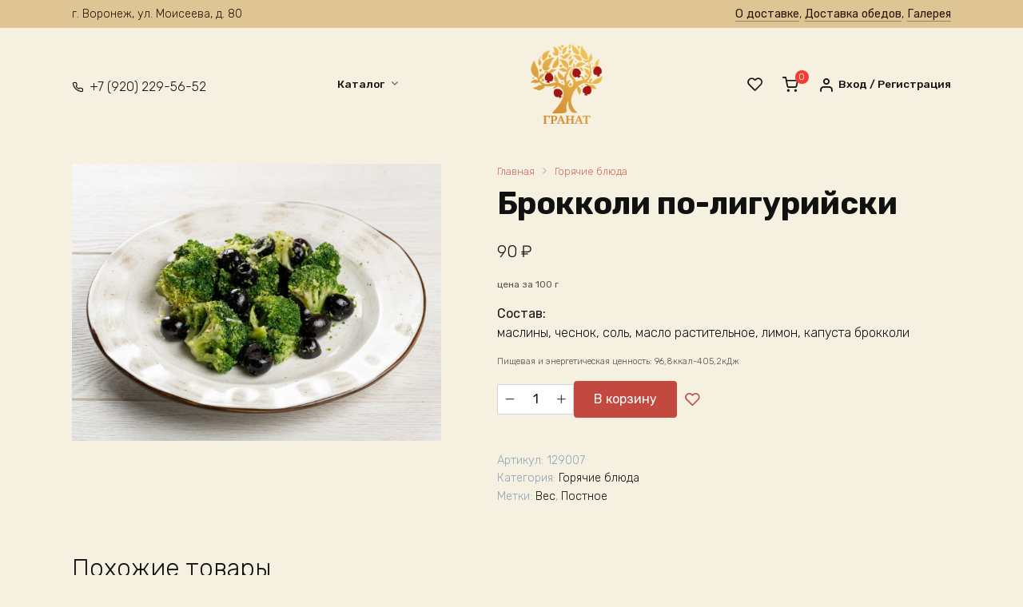

--- FILE ---
content_type: text/html; charset=UTF-8
request_url: https://granat36.ru/product/brokkoli-po-liguriyski/
body_size: 23617
content:
<!doctype html>
<html lang="ru-RU">
<head>
    <meta charset="UTF-8">
    <meta name="viewport" content="width=device-width, initial-scale=1">

    <meta name='robots' content='index, follow, max-image-preview:large, max-snippet:-1, max-video-preview:-1' />

	<!-- This site is optimized with the Yoast SEO plugin v26.5 - https://yoast.com/wordpress/plugins/seo/ -->
	<title>Брокколи по-лигурийски - Кулинария Воронеж бесплатная доставка</title>
	<link rel="canonical" href="https://granat36.ru/product/brokkoli-po-liguriyski/" />
	<meta property="og:locale" content="ru_RU" />
	<meta property="og:type" content="article" />
	<meta property="og:title" content="Брокколи по-лигурийски - Кулинария Воронеж бесплатная доставка" />
	<meta property="og:description" content="маслины, чеснок, соль, масло растительное, лимон, капуста брокколи" />
	<meta property="og:url" content="https://granat36.ru/product/brokkoli-po-liguriyski/" />
	<meta property="og:site_name" content="Кулинария Воронеж бесплатная доставка" />
	<meta property="article:modified_time" content="2026-01-20T08:14:46+00:00" />
	<meta property="og:image" content="https://granat36.ru/wp-content/uploads/2024/06/129007-1.jpg" />
	<meta property="og:image:width" content="1000" />
	<meta property="og:image:height" content="750" />
	<meta property="og:image:type" content="image/jpeg" />
	<meta name="twitter:card" content="summary_large_image" />
	<meta name="twitter:label1" content="Примерное время для чтения" />
	<meta name="twitter:data1" content="1 минута" />
	<script type="application/ld+json" class="yoast-schema-graph">{"@context":"https://schema.org","@graph":[{"@type":"WebPage","@id":"https://granat36.ru/product/brokkoli-po-liguriyski/","url":"https://granat36.ru/product/brokkoli-po-liguriyski/","name":"Брокколи по-лигурийски - Кулинария Воронеж бесплатная доставка","isPartOf":{"@id":"https://granat36.ru/#website"},"primaryImageOfPage":{"@id":"https://granat36.ru/product/brokkoli-po-liguriyski/#primaryimage"},"image":{"@id":"https://granat36.ru/product/brokkoli-po-liguriyski/#primaryimage"},"thumbnailUrl":"https://granat36.ru/wp-content/uploads/2026/01/129007.jpg","datePublished":"2020-01-27T15:01:25+00:00","dateModified":"2026-01-20T08:14:46+00:00","breadcrumb":{"@id":"https://granat36.ru/product/brokkoli-po-liguriyski/#breadcrumb"},"inLanguage":"ru-RU","potentialAction":[{"@type":"ReadAction","target":["https://granat36.ru/product/brokkoli-po-liguriyski/"]}]},{"@type":"ImageObject","inLanguage":"ru-RU","@id":"https://granat36.ru/product/brokkoli-po-liguriyski/#primaryimage","url":"https://granat36.ru/wp-content/uploads/2026/01/129007.jpg","contentUrl":"https://granat36.ru/wp-content/uploads/2026/01/129007.jpg","width":1000,"height":750},{"@type":"BreadcrumbList","@id":"https://granat36.ru/product/brokkoli-po-liguriyski/#breadcrumb","itemListElement":[{"@type":"ListItem","position":1,"name":"Главная","item":"https://granat36.ru/"},{"@type":"ListItem","position":2,"name":"Каталог","item":"https://granat36.ru/shop/"},{"@type":"ListItem","position":3,"name":"Горячие блюда","item":"https://granat36.ru/product-category/goryachie-blyuda/goryachie-blyuda-goryachie-blyuda/"},{"@type":"ListItem","position":4,"name":"Брокколи по-лигурийски"}]},{"@type":"WebSite","@id":"https://granat36.ru/#website","url":"https://granat36.ru/","name":"Кулинария Воронеж бесплатная доставка","description":"","potentialAction":[{"@type":"SearchAction","target":{"@type":"EntryPoint","urlTemplate":"https://granat36.ru/?s={search_term_string}"},"query-input":{"@type":"PropertyValueSpecification","valueRequired":true,"valueName":"search_term_string"}}],"inLanguage":"ru-RU"}]}</script>
	<!-- / Yoast SEO plugin. -->


<style id='wp-img-auto-sizes-contain-inline-css'>
img:is([sizes=auto i],[sizes^="auto," i]){contain-intrinsic-size:3000px 1500px}
/*# sourceURL=wp-img-auto-sizes-contain-inline-css */
</style>
<link rel='stylesheet' id='delivery-date-block-frontend-css' href='https://granat36.ru/wp-content/plugins/order-delivery-date-for-woocommerce/build/style-index.css' media='all' />
<style id='wp-block-library-inline-css'>
:root{--wp-block-synced-color:#7a00df;--wp-block-synced-color--rgb:122,0,223;--wp-bound-block-color:var(--wp-block-synced-color);--wp-editor-canvas-background:#ddd;--wp-admin-theme-color:#007cba;--wp-admin-theme-color--rgb:0,124,186;--wp-admin-theme-color-darker-10:#006ba1;--wp-admin-theme-color-darker-10--rgb:0,107,160.5;--wp-admin-theme-color-darker-20:#005a87;--wp-admin-theme-color-darker-20--rgb:0,90,135;--wp-admin-border-width-focus:2px}@media (min-resolution:192dpi){:root{--wp-admin-border-width-focus:1.5px}}.wp-element-button{cursor:pointer}:root .has-very-light-gray-background-color{background-color:#eee}:root .has-very-dark-gray-background-color{background-color:#313131}:root .has-very-light-gray-color{color:#eee}:root .has-very-dark-gray-color{color:#313131}:root .has-vivid-green-cyan-to-vivid-cyan-blue-gradient-background{background:linear-gradient(135deg,#00d084,#0693e3)}:root .has-purple-crush-gradient-background{background:linear-gradient(135deg,#34e2e4,#4721fb 50%,#ab1dfe)}:root .has-hazy-dawn-gradient-background{background:linear-gradient(135deg,#faaca8,#dad0ec)}:root .has-subdued-olive-gradient-background{background:linear-gradient(135deg,#fafae1,#67a671)}:root .has-atomic-cream-gradient-background{background:linear-gradient(135deg,#fdd79a,#004a59)}:root .has-nightshade-gradient-background{background:linear-gradient(135deg,#330968,#31cdcf)}:root .has-midnight-gradient-background{background:linear-gradient(135deg,#020381,#2874fc)}:root{--wp--preset--font-size--normal:16px;--wp--preset--font-size--huge:42px}.has-regular-font-size{font-size:1em}.has-larger-font-size{font-size:2.625em}.has-normal-font-size{font-size:var(--wp--preset--font-size--normal)}.has-huge-font-size{font-size:var(--wp--preset--font-size--huge)}.has-text-align-center{text-align:center}.has-text-align-left{text-align:left}.has-text-align-right{text-align:right}.has-fit-text{white-space:nowrap!important}#end-resizable-editor-section{display:none}.aligncenter{clear:both}.items-justified-left{justify-content:flex-start}.items-justified-center{justify-content:center}.items-justified-right{justify-content:flex-end}.items-justified-space-between{justify-content:space-between}.screen-reader-text{border:0;clip-path:inset(50%);height:1px;margin:-1px;overflow:hidden;padding:0;position:absolute;width:1px;word-wrap:normal!important}.screen-reader-text:focus{background-color:#ddd;clip-path:none;color:#444;display:block;font-size:1em;height:auto;left:5px;line-height:normal;padding:15px 23px 14px;text-decoration:none;top:5px;width:auto;z-index:100000}html :where(.has-border-color){border-style:solid}html :where([style*=border-top-color]){border-top-style:solid}html :where([style*=border-right-color]){border-right-style:solid}html :where([style*=border-bottom-color]){border-bottom-style:solid}html :where([style*=border-left-color]){border-left-style:solid}html :where([style*=border-width]){border-style:solid}html :where([style*=border-top-width]){border-top-style:solid}html :where([style*=border-right-width]){border-right-style:solid}html :where([style*=border-bottom-width]){border-bottom-style:solid}html :where([style*=border-left-width]){border-left-style:solid}html :where(img[class*=wp-image-]){height:auto;max-width:100%}:where(figure){margin:0 0 1em}html :where(.is-position-sticky){--wp-admin--admin-bar--position-offset:var(--wp-admin--admin-bar--height,0px)}@media screen and (max-width:600px){html :where(.is-position-sticky){--wp-admin--admin-bar--position-offset:0px}}

/*# sourceURL=wp-block-library-inline-css */
</style><link rel='stylesheet' id='wc-blocks-style-css' href='https://granat36.ru/wp-content/plugins/woocommerce/assets/client/blocks/wc-blocks.css' media='all' />
<style id='global-styles-inline-css'>
:root{--wp--preset--aspect-ratio--square: 1;--wp--preset--aspect-ratio--4-3: 4/3;--wp--preset--aspect-ratio--3-4: 3/4;--wp--preset--aspect-ratio--3-2: 3/2;--wp--preset--aspect-ratio--2-3: 2/3;--wp--preset--aspect-ratio--16-9: 16/9;--wp--preset--aspect-ratio--9-16: 9/16;--wp--preset--color--black: #000000;--wp--preset--color--cyan-bluish-gray: #abb8c3;--wp--preset--color--white: #ffffff;--wp--preset--color--pale-pink: #f78da7;--wp--preset--color--vivid-red: #cf2e2e;--wp--preset--color--luminous-vivid-orange: #ff6900;--wp--preset--color--luminous-vivid-amber: #fcb900;--wp--preset--color--light-green-cyan: #7bdcb5;--wp--preset--color--vivid-green-cyan: #00d084;--wp--preset--color--pale-cyan-blue: #8ed1fc;--wp--preset--color--vivid-cyan-blue: #0693e3;--wp--preset--color--vivid-purple: #9b51e0;--wp--preset--gradient--vivid-cyan-blue-to-vivid-purple: linear-gradient(135deg,rgb(6,147,227) 0%,rgb(155,81,224) 100%);--wp--preset--gradient--light-green-cyan-to-vivid-green-cyan: linear-gradient(135deg,rgb(122,220,180) 0%,rgb(0,208,130) 100%);--wp--preset--gradient--luminous-vivid-amber-to-luminous-vivid-orange: linear-gradient(135deg,rgb(252,185,0) 0%,rgb(255,105,0) 100%);--wp--preset--gradient--luminous-vivid-orange-to-vivid-red: linear-gradient(135deg,rgb(255,105,0) 0%,rgb(207,46,46) 100%);--wp--preset--gradient--very-light-gray-to-cyan-bluish-gray: linear-gradient(135deg,rgb(238,238,238) 0%,rgb(169,184,195) 100%);--wp--preset--gradient--cool-to-warm-spectrum: linear-gradient(135deg,rgb(74,234,220) 0%,rgb(151,120,209) 20%,rgb(207,42,186) 40%,rgb(238,44,130) 60%,rgb(251,105,98) 80%,rgb(254,248,76) 100%);--wp--preset--gradient--blush-light-purple: linear-gradient(135deg,rgb(255,206,236) 0%,rgb(152,150,240) 100%);--wp--preset--gradient--blush-bordeaux: linear-gradient(135deg,rgb(254,205,165) 0%,rgb(254,45,45) 50%,rgb(107,0,62) 100%);--wp--preset--gradient--luminous-dusk: linear-gradient(135deg,rgb(255,203,112) 0%,rgb(199,81,192) 50%,rgb(65,88,208) 100%);--wp--preset--gradient--pale-ocean: linear-gradient(135deg,rgb(255,245,203) 0%,rgb(182,227,212) 50%,rgb(51,167,181) 100%);--wp--preset--gradient--electric-grass: linear-gradient(135deg,rgb(202,248,128) 0%,rgb(113,206,126) 100%);--wp--preset--gradient--midnight: linear-gradient(135deg,rgb(2,3,129) 0%,rgb(40,116,252) 100%);--wp--preset--font-size--small: 19.5px;--wp--preset--font-size--medium: 20px;--wp--preset--font-size--large: 36.5px;--wp--preset--font-size--x-large: 42px;--wp--preset--font-size--normal: 22px;--wp--preset--font-size--huge: 49.5px;--wp--preset--spacing--20: 0.44rem;--wp--preset--spacing--30: 0.67rem;--wp--preset--spacing--40: 1rem;--wp--preset--spacing--50: 1.5rem;--wp--preset--spacing--60: 2.25rem;--wp--preset--spacing--70: 3.38rem;--wp--preset--spacing--80: 5.06rem;--wp--preset--shadow--natural: 6px 6px 9px rgba(0, 0, 0, 0.2);--wp--preset--shadow--deep: 12px 12px 50px rgba(0, 0, 0, 0.4);--wp--preset--shadow--sharp: 6px 6px 0px rgba(0, 0, 0, 0.2);--wp--preset--shadow--outlined: 6px 6px 0px -3px rgb(255, 255, 255), 6px 6px rgb(0, 0, 0);--wp--preset--shadow--crisp: 6px 6px 0px rgb(0, 0, 0);}:where(.is-layout-flex){gap: 0.5em;}:where(.is-layout-grid){gap: 0.5em;}body .is-layout-flex{display: flex;}.is-layout-flex{flex-wrap: wrap;align-items: center;}.is-layout-flex > :is(*, div){margin: 0;}body .is-layout-grid{display: grid;}.is-layout-grid > :is(*, div){margin: 0;}:where(.wp-block-columns.is-layout-flex){gap: 2em;}:where(.wp-block-columns.is-layout-grid){gap: 2em;}:where(.wp-block-post-template.is-layout-flex){gap: 1.25em;}:where(.wp-block-post-template.is-layout-grid){gap: 1.25em;}.has-black-color{color: var(--wp--preset--color--black) !important;}.has-cyan-bluish-gray-color{color: var(--wp--preset--color--cyan-bluish-gray) !important;}.has-white-color{color: var(--wp--preset--color--white) !important;}.has-pale-pink-color{color: var(--wp--preset--color--pale-pink) !important;}.has-vivid-red-color{color: var(--wp--preset--color--vivid-red) !important;}.has-luminous-vivid-orange-color{color: var(--wp--preset--color--luminous-vivid-orange) !important;}.has-luminous-vivid-amber-color{color: var(--wp--preset--color--luminous-vivid-amber) !important;}.has-light-green-cyan-color{color: var(--wp--preset--color--light-green-cyan) !important;}.has-vivid-green-cyan-color{color: var(--wp--preset--color--vivid-green-cyan) !important;}.has-pale-cyan-blue-color{color: var(--wp--preset--color--pale-cyan-blue) !important;}.has-vivid-cyan-blue-color{color: var(--wp--preset--color--vivid-cyan-blue) !important;}.has-vivid-purple-color{color: var(--wp--preset--color--vivid-purple) !important;}.has-black-background-color{background-color: var(--wp--preset--color--black) !important;}.has-cyan-bluish-gray-background-color{background-color: var(--wp--preset--color--cyan-bluish-gray) !important;}.has-white-background-color{background-color: var(--wp--preset--color--white) !important;}.has-pale-pink-background-color{background-color: var(--wp--preset--color--pale-pink) !important;}.has-vivid-red-background-color{background-color: var(--wp--preset--color--vivid-red) !important;}.has-luminous-vivid-orange-background-color{background-color: var(--wp--preset--color--luminous-vivid-orange) !important;}.has-luminous-vivid-amber-background-color{background-color: var(--wp--preset--color--luminous-vivid-amber) !important;}.has-light-green-cyan-background-color{background-color: var(--wp--preset--color--light-green-cyan) !important;}.has-vivid-green-cyan-background-color{background-color: var(--wp--preset--color--vivid-green-cyan) !important;}.has-pale-cyan-blue-background-color{background-color: var(--wp--preset--color--pale-cyan-blue) !important;}.has-vivid-cyan-blue-background-color{background-color: var(--wp--preset--color--vivid-cyan-blue) !important;}.has-vivid-purple-background-color{background-color: var(--wp--preset--color--vivid-purple) !important;}.has-black-border-color{border-color: var(--wp--preset--color--black) !important;}.has-cyan-bluish-gray-border-color{border-color: var(--wp--preset--color--cyan-bluish-gray) !important;}.has-white-border-color{border-color: var(--wp--preset--color--white) !important;}.has-pale-pink-border-color{border-color: var(--wp--preset--color--pale-pink) !important;}.has-vivid-red-border-color{border-color: var(--wp--preset--color--vivid-red) !important;}.has-luminous-vivid-orange-border-color{border-color: var(--wp--preset--color--luminous-vivid-orange) !important;}.has-luminous-vivid-amber-border-color{border-color: var(--wp--preset--color--luminous-vivid-amber) !important;}.has-light-green-cyan-border-color{border-color: var(--wp--preset--color--light-green-cyan) !important;}.has-vivid-green-cyan-border-color{border-color: var(--wp--preset--color--vivid-green-cyan) !important;}.has-pale-cyan-blue-border-color{border-color: var(--wp--preset--color--pale-cyan-blue) !important;}.has-vivid-cyan-blue-border-color{border-color: var(--wp--preset--color--vivid-cyan-blue) !important;}.has-vivid-purple-border-color{border-color: var(--wp--preset--color--vivid-purple) !important;}.has-vivid-cyan-blue-to-vivid-purple-gradient-background{background: var(--wp--preset--gradient--vivid-cyan-blue-to-vivid-purple) !important;}.has-light-green-cyan-to-vivid-green-cyan-gradient-background{background: var(--wp--preset--gradient--light-green-cyan-to-vivid-green-cyan) !important;}.has-luminous-vivid-amber-to-luminous-vivid-orange-gradient-background{background: var(--wp--preset--gradient--luminous-vivid-amber-to-luminous-vivid-orange) !important;}.has-luminous-vivid-orange-to-vivid-red-gradient-background{background: var(--wp--preset--gradient--luminous-vivid-orange-to-vivid-red) !important;}.has-very-light-gray-to-cyan-bluish-gray-gradient-background{background: var(--wp--preset--gradient--very-light-gray-to-cyan-bluish-gray) !important;}.has-cool-to-warm-spectrum-gradient-background{background: var(--wp--preset--gradient--cool-to-warm-spectrum) !important;}.has-blush-light-purple-gradient-background{background: var(--wp--preset--gradient--blush-light-purple) !important;}.has-blush-bordeaux-gradient-background{background: var(--wp--preset--gradient--blush-bordeaux) !important;}.has-luminous-dusk-gradient-background{background: var(--wp--preset--gradient--luminous-dusk) !important;}.has-pale-ocean-gradient-background{background: var(--wp--preset--gradient--pale-ocean) !important;}.has-electric-grass-gradient-background{background: var(--wp--preset--gradient--electric-grass) !important;}.has-midnight-gradient-background{background: var(--wp--preset--gradient--midnight) !important;}.has-small-font-size{font-size: var(--wp--preset--font-size--small) !important;}.has-medium-font-size{font-size: var(--wp--preset--font-size--medium) !important;}.has-large-font-size{font-size: var(--wp--preset--font-size--large) !important;}.has-x-large-font-size{font-size: var(--wp--preset--font-size--x-large) !important;}
/*# sourceURL=global-styles-inline-css */
</style>

<style id='classic-theme-styles-inline-css'>
/*! This file is auto-generated */
.wp-block-button__link{color:#fff;background-color:#32373c;border-radius:9999px;box-shadow:none;text-decoration:none;padding:calc(.667em + 2px) calc(1.333em + 2px);font-size:1.125em}.wp-block-file__button{background:#32373c;color:#fff;text-decoration:none}
/*# sourceURL=/wp-includes/css/classic-themes.min.css */
</style>
<link rel='stylesheet' id='sitogon-sms-registration-css' href='https://granat36.ru/wp-content/plugins/sitogon-sms-registration/public/css/sitogon-sms-registration-public.css' media='all' />
<link rel='stylesheet' id='sitogon_cutombox-css' href='https://granat36.ru/wp-content/plugins/sitogon-sms-registration/public/css/custombox.min.css' media='all' />
<link rel='stylesheet' id='sitogon_awesome_css-css' href='https://granat36.ru/wp-content/plugins/sitogon-sms-registration/public/css/awesome.css' media='all' />
<link rel='stylesheet' id='photoswipe-css' href='https://granat36.ru/wp-content/plugins/woocommerce/assets/css/photoswipe/photoswipe.min.css' media='all' />
<link rel='stylesheet' id='photoswipe-default-skin-css' href='https://granat36.ru/wp-content/plugins/woocommerce/assets/css/photoswipe/default-skin/default-skin.min.css' media='all' />
<style id='woocommerce-inline-inline-css'>
.woocommerce form .form-row .required { visibility: visible; }
/*# sourceURL=woocommerce-inline-inline-css */
</style>
<link rel='stylesheet' id='my-popup-style-css' href='https://granat36.ru/wp-content/plugins/my-popup/assets/public/css/styles.min.css' media='all' />
<link rel='stylesheet' id='brands-styles-css' href='https://granat36.ru/wp-content/plugins/woocommerce/assets/css/brands.css' media='all' />
<link rel='stylesheet' id='google-fonts-css' href='https://fonts.googleapis.com/css?family=Rubik%3A300%2C400%2C400i%2C500%2C700%7CUbuntu%3A400%2C400i%2C700&#038;subset=cyrillic&#038;display=swap' media='all' />
<link rel='stylesheet' id='bono-style-css' href='https://granat36.ru/wp-content/themes/bono/assets/css/style.min.css' media='all' />
<link rel='stylesheet' id='wpdreams-ajaxsearchpro-instances-css' href='https://granat36.ru/wp-content/uploads/asp_upload/style.instances-ho-is-po-no-da-au-se-is.css' media='all' />
<link rel='stylesheet' id='jquery-ui-style-orddd-lite-css' href='https://granat36.ru/wp-content/plugins/order-delivery-date-for-woocommerce/css/themes/blitzer/jquery-ui.css' media='' />
<link rel='stylesheet' id='datepicker-css' href='https://granat36.ru/wp-content/plugins/order-delivery-date-for-woocommerce/css/datepicker.css' media='' />
<link rel='stylesheet' id='bono-style-child-css' href='https://granat36.ru/wp-content/themes/bono_child/style.css' media='all' />
<script type="text/template" id="tmpl-variation-template">
	<div class="woocommerce-variation-description">{{{ data.variation.variation_description }}}</div>
	<div class="woocommerce-variation-price">{{{ data.variation.price_html }}}</div>
	<div class="woocommerce-variation-availability">{{{ data.variation.availability_html }}}</div>
</script>
<script type="text/template" id="tmpl-unavailable-variation-template">
	<p role="alert">Этот товар недоступен. Пожалуйста, выберите другую комбинацию.</p>
</script>
<script src="https://granat36.ru/wp-includes/js/jquery/jquery.min.js" id="jquery-core-js"></script>
<script src="https://granat36.ru/wp-includes/js/jquery/jquery-migrate.min.js" id="jquery-migrate-js"></script>
<script id="jquery-js-after">
jQuery(document).ready(function($) {
            $(document).on("click", "#promoButton", function(e) {
                e.preventDefault();
                var promoCode = "Granat1";
                navigator.clipboard.writeText(promoCode).then(function() {

                }, function(err) {
                    console.error("Не удалось скопировать текст: ", err);
                });
            });
        });
    
//# sourceURL=jquery-js-after
</script>
<script src="https://granat36.ru/wp-content/plugins/sitogon-sms-registration/public/js/sitogon-sms-registration-public.js" id="sitogon-sms-registration-js"></script>
<script src="https://granat36.ru/wp-content/plugins/sitogon-sms-registration/public/js/custombox.min.js" id="sitogon_custom_box-js"></script>
<script src="https://granat36.ru/wp-content/plugins/sitogon-sms-registration/public/js/loadingoverlay.min.js" id="sitogon_j_sms_loadingoverlay-js"></script>
<script src="https://granat36.ru/wp-content/plugins/sitogon-sms-registration/public/js/keywords.js" id="sitogon_j_sms_keywords-js"></script>
<script src="https://granat36.ru/wp-content/plugins/sitogon-sms-registration/public/js/sweet2.js" id="sitogon_j_sms_sweet-js"></script>
<script src="https://granat36.ru/wp-content/plugins/sitogon-sms-registration/public/js/j_sms_registration.js" id="sitogon_j_sms_registration-js"></script>
<script src="https://granat36.ru/wp-content/plugins/sitogon-sms-registration/public/js/jquery.simple.timer.js" id="stimer-js"></script>
<script src="https://granat36.ru/wp-content/plugins/woocommerce/assets/js/jquery-blockui/jquery.blockUI.min.js" id="wc-jquery-blockui-js" defer data-wp-strategy="defer"></script>
<script src="https://granat36.ru/wp-content/plugins/woocommerce/assets/js/zoom/jquery.zoom.min.js" id="wc-zoom-js" defer data-wp-strategy="defer"></script>
<script src="https://granat36.ru/wp-content/plugins/woocommerce/assets/js/flexslider/jquery.flexslider.min.js" id="wc-flexslider-js" defer data-wp-strategy="defer"></script>
<script src="https://granat36.ru/wp-content/plugins/woocommerce/assets/js/photoswipe/photoswipe.min.js" id="wc-photoswipe-js" defer data-wp-strategy="defer"></script>
<script src="https://granat36.ru/wp-content/plugins/woocommerce/assets/js/photoswipe/photoswipe-ui-default.min.js" id="wc-photoswipe-ui-default-js" defer data-wp-strategy="defer"></script>
<script src="https://granat36.ru/wp-content/plugins/woocommerce/assets/js/js-cookie/js.cookie.min.js" id="wc-js-cookie-js" defer data-wp-strategy="defer"></script>
<script id="woocommerce-js-extra">
var woocommerce_params = {"ajax_url":"/wp-admin/admin-ajax.php","wc_ajax_url":"/?wc-ajax=%%endpoint%%","i18n_password_show":"\u041f\u043e\u043a\u0430\u0437\u0430\u0442\u044c \u043f\u0430\u0440\u043e\u043b\u044c","i18n_password_hide":"\u0421\u043a\u0440\u044b\u0442\u044c \u043f\u0430\u0440\u043e\u043b\u044c"};
//# sourceURL=woocommerce-js-extra
</script>
<script src="https://granat36.ru/wp-content/plugins/woocommerce/assets/js/frontend/woocommerce.min.js" id="woocommerce-js" defer data-wp-strategy="defer"></script>
<script src="https://granat36.ru/wp-content/plugins/woocommerce/assets/js/select2/select2.full.min.js" id="wc-select2-js" defer data-wp-strategy="defer"></script>
<style>.pseudo-clearfy-link { color: #008acf; cursor: pointer;}.pseudo-clearfy-link:hover { text-decoration: none;}</style><script>var ajax_sitogon_url = "https://granat36.ru/wp-admin/admin-ajax.php";var COM_J_SMS_REGISTRATION_CURRENT_URL = "https://granat36.ru/product/brokkoli-po-liguriyski/";var COM_J_SMS_REGISTRATION_REDIRECT_TO = "";var COM_J_SMS_REGISTRATION_ROOT_URL = "https://granat36.ru";var COM_J_SMS_REGISTRATION_INCORRECT_COMPLETION_TIME = "Истекло время действия кода, необходимо запросить код заново";var COM_J_SMS_REGISTRATION_INCORRECT_SMS_CODE = "Код введен неверно";var COM_J_SMS_REGISTRATION_ISTECLO = "Время действия СМС‑кода истекло";var COM_J_SMS_REGISTRATION_RECIEVE_SMS_CODE = "Получить код";var COM_J_SMS_REGISTRATION_SUBMIT = "Подтвердить";</script>

<!-- Saphali Lite Version -->
<meta name="generator" content="Saphali Lite 2.0.0" />

<link rel="preload" href="https://granat36.ru/wp-content/themes/bono/assets/fonts/wpshop-core.ttf" as="font" crossorigin>
    <style id="bono-custom-styles">.super-header{color:#281506}.super-header{background-color:#e0c594}.super-header a{color:#281506}.site-logotype{max-width:100px}.scrolltop:before{color:#c3483f}body{background-color:#f5f0e0}::selection, 
            .card-slider__category, 
            .card-slider-container .swiper-pagination-bullet-active,
            .post-card--grid .post-card__thumbnail:before,
            .post-card:not(.post-card--small) .post-card__thumbnail a:before,
            .post-box--high .post-box__category span,
            .page-separator,
            .pagination .nav-links .page-numbers:not(.dots):not(.current):before,
            .btn,
            .elementor-button,
            .btn-primary:hover,
            .btn-primary:not(:disabled):not(.disabled).active,
            .btn-primary:not(:disabled):not(.disabled):active,
            .show>.btn-primary.dropdown-toggle,
            .comment-respond .form-submit input,
            .page-links__item,
            .shop-item__buttons-one-click-buy{background-color:#c3483f}.entry-image--big .entry-image__body .post-card__category a,
            .widget-area .widget_categories ul.menu li a:before,
            .widget-area .widget_categories ul.menu li span:before,
            .widget-area .widget_categories > ul li a:before,
            .widget-area .widget_categories > ul li span:before.widget-area .widget_nav_menu ul.menu li a:before,
            .widget-area .widget_nav_menu ul.menu li span:before,
            .widget-area .widget_nav_menu>ul li a:before,
            .widget-area .widget_nav_menu>ul li span:before,
            .page-links .page-numbers:not(.dots):not(.current):before,
            .page-links .post-page-numbers:not(.dots):not(.current):before,
            .pagination .nav-links .page-numbers:not(.dots):not(.current):before,
            .pagination .nav-links .post-page-numbers:not(.dots):not(.current):before,
            .entry-image--full .entry-image__body .post-card__category a,
            .entry-image--fullscreen .entry-image__body .post-card__category a{background-color:#c3483f}.comment-respond input:focus,
            select:focus,
            textarea:focus,
            .post-card--grid.post-card--thumbnail-no,
            .post-card--standard:after,
            .post-card--related.post-card--thumbnail-no:hover,
            .spoiler-box,
            .elementor-button,
            .btn-primary,
            .btn-primary:hover,
            .btn-primary:not(:disabled):not(.disabled).active,
            .show>.btn-primary.dropdown-toggle,
            .inp:focus,
            .entry-tag:focus,
            .entry-tag:hover,
            .search-screen .search-form .search-field:focus,
            .entry-content ul:not([class])>li:before,
            .entry-content ul.wp-block-list>li:before,
            .home-text ul:not([class])>li:before,
            .home-text ul.wp-block-list>li:before,
            .taxonomy-description ul:not([class])>li:before,
            .taxonomy-description ul.wp-block-list>li:before,
            .page-content ul:not([class])>li:before,
            .page-content ul.wp-block-list>li:before,
            .entry-content blockquote:not(.wpremark),
            .button:hover:not(:disabled):not(.disabled){border-color:#c3483f !important}.input:focus,
            input[type=color]:focus,
            input[type=date]:focus,
            input[type=datetime-local]:focus,
            input[type=datetime]:focus,
            input[type=email]:focus,
            input[type=month]:focus,
            input[type=number]:focus,
            input[type=password]:focus,
            input[type=range]:focus,
            input[type=search]:focus,
            input[type=tel]:focus,
            input[type=text]:focus,
            input[type=time]:focus,
            input[type=url]:focus,
            input[type=week]:focus,
            .widget.woocommerce.woocommerce-widget-layered-nav>ul .woocommerce-widget-layered-nav-list__item.woocommerce-widget-layered-nav-list__item--chosen a:before,
            .bono_buy_one_click_outline,
            .wc-block-product-categories__button{border-color:#c3483f}.post-card--grid a:hover, .post-card--small .post-card__category, .post-card__author:before, .post-card__comments:before, .post-card__date:before, .post-card__like:before, .post-card__views:before, .entry-author:before, .entry-date:before, .entry-time:before, .entry-views:before,
            .entry-content ol:not([class])>li:before, .entry-content ol.wp-block-list>li:before, .home-text ol:not([class])>li:before, .home-text ol.wp-block-list>li:before, .taxonomy-description ol:not([class])>li:before, .taxonomy-description ol.wp-block-list>li:before, .page-content ol:not([class])>li:before, .page-content ol.wp-block-list>li:before, .entry-content blockquote:before, .spoiler-box__title:after, .search-icon:hover:before, .search-form .search-submit:hover:before, .star-rating-item.hover,
            .comment-list .bypostauthor>.comment-body .comment-author:after,
            .breadcrumb a, .breadcrumb span,
            .woocommerce-breadcrumb a,
            .search-screen .search-form .search-submit:before, 
            .star-rating--score-1:not(.hover) .star-rating-item:nth-child(1),
            .star-rating--score-2:not(.hover) .star-rating-item:nth-child(1), .star-rating--score-2:not(.hover) .star-rating-item:nth-child(2),
            .star-rating--score-3:not(.hover) .star-rating-item:nth-child(1), .star-rating--score-3:not(.hover) .star-rating-item:nth-child(2), .star-rating--score-3:not(.hover) .star-rating-item:nth-child(3),
            .star-rating--score-4:not(.hover) .star-rating-item:nth-child(1), .star-rating--score-4:not(.hover) .star-rating-item:nth-child(2), .star-rating--score-4:not(.hover) .star-rating-item:nth-child(3), .star-rating--score-4:not(.hover) .star-rating-item:nth-child(4),
            .star-rating--score-5:not(.hover) .star-rating-item:nth-child(1), .star-rating--score-5:not(.hover) .star-rating-item:nth-child(2), .star-rating--score-5:not(.hover) .star-rating-item:nth-child(3), .star-rating--score-5:not(.hover) .star-rating-item:nth-child(4), .star-rating--score-5:not(.hover) .star-rating-item:nth-child(5),
            .card-slider__button:hover:not(:disabled):not(.disabled),
            .single_add_to_cart_button:hover:not(:disabled):not(.disabled), 
            .wp-block-button__link:hover:not(:disabled):not(.disabled), 
            .wp-block-button__link:active:not(:disabled):not(.disabled), 
            .wp-block-button__link:focus:not(:disabled):not(.disabled), 
            .bono_buy_one_click:hover:not(:disabled):not(.disabled),
            .bono_buy_one_click_submit:hover:not(:disabled):not(.disabled),
            .bono_buy_one_click_outline,
            .bono_buy_one_click_outline:hover:not(:disabled):not(.disabled), 
            .shop-item__buttons-cart:hover, 
            .shop-item__buttons-view:hover,
            .shop-item__buttons-cart:hover:not(:disabled):not(.disabled),
            .cart-collaterals .checkout-button:hover:not(:disabled):not(.disabled), 
            .woocommerce-mini-cart__buttons .button:hover:not(:disabled):not(.disabled),
            .bono-clear-favorite .button:hover:not(:disabled):not(.disabled),
            .bono-clear-product-compare .button:hover:not(:disabled):not(.disabled),
            .woocommerce .woocommerce-checkout .woocommerce-checkout-payment .button:hover:not(:disabled):not(.disabled),
            .comment-respond .form-submit input:hover:not(:disabled):not(.disabled),
            .woocommerce-info .button:hover:not(:disabled):not(.disabled),
            .woocommerce-info:before,
            .woocommerce-address-fields .button:hover:not(:disabled):not(.disabled),
            .woocommerce-EditAccountForm .button:hover:not(:disabled):not(.disabled),
            .woocommerce-account .woocommerce-ResetPassword .woocommerce-Button:hover:not(:disabled):not(.disabled),
            .woocommerce-account .woocommerce-ResetPassword .woocommerce-form-login__submit:hover:not(:disabled):not(.disabled),
            .woocommerce-account .woocommerce-form-login .woocommerce-Button:hover:not(:disabled):not(.disabled),
            .woocommerce-account .woocommerce-form-login .woocommerce-form-login__submit:hover:not(:disabled):not(.disabled),
            .woocommerce-account .woocommerce-form-register .woocommerce-Button:hover:not(:disabled):not(.disabled),
            .woocommerce-account .woocommerce-form-register .woocommerce-form-login__submit:hover:not(:disabled):not(.disabled),
            .woocommerce-account h2,
            .page-numbers a,
            .entry-content ul:not([class])>li:not(.sitemap-list__block):before,
            .woocommerce-cart-form .shop_table th,
            .cart-collaterals .shop_table th,
            .button:hover:not(:disabled):not(.disabled),
            .button:focus:not(:disabled):not(.disabled),
            .woocommerce-cart-form .shop_table td.actions .coupon .coupon-btn-apply:before,
            .woocommerce-checkout-review-order .shop_table th,
            .woocommerce-order-details .shop_table th,
            .widget-area--show-filters span:before,
            .quantity-minus:hover, .quantity-plus:hover,
            .quantity-minus:focus, .quantity-plus:focus,
            .product-favorite-btn,
            .product-compare-btn,
            .shop-item__buttons-cart.added,
            .shop-item__buttons-one-click-buy.added,
            .shop-item__buttons-view.added,
            .site-header-cart-hidden .header-cart__title,
            .site-header-cart-hidden .header-cart__title:before,
            .widget-area .widget_categories > ul > li:before,
            .cart-collaterals .checkout-button:focus:not(:disabled):not(.disabled),
            .woocommerce-cart-form .shop_table td.actions .btn-update-cart:focus:not(:disabled):not(.disabled),
            .woocommerce-cart-form .shop_table td.actions .btn-update-cart:hover:not(:disabled):not(.disabled),
            .button:not(:disabled):not(.disabled):active,
            .button:focus:not(:disabled):not(.disabled),
            .woocommerce .woocommerce-checkout .woocommerce-checkout-payment .button:focus:not(:disabled):not(.disabled),
            .woocommerce .woocommerce-checkout .woocommerce-checkout-payment .button:not(:disabled):not(.disabled):active,
            .cart-collaterals .checkout-button:not(:disabled):not(.disabled):active,
            .comment-respond .form-submit input:focus:not(:disabled):not(.disabled),
            .comment-respond .form-submit input:not(:disabled):not(.disabled):active,
            .wc-block-product-categories__button:hover:not(:disabled):not(.disabled),
            .wc-block-product-categories__button:focus:not(:disabled):not(.disabled){color:#c3483f}.woocommerce-info{border-left-color:#c3483f}.single_add_to_cart_button, .bono_buy_one_click, .bono_buy_one_click_submit, .card-slider__button, .shop-item__buttons-cart,
            .wp-block-button__link,
            .woocommerce-mini-cart__buttons button,
            .cart-collaterals .checkout-button,
            .bono-clear-favorite .button,
            .bono-clear-product-compare .button,
            .woocommerce-mini-cart__buttons .button,
            .woocommerce .woocommerce-checkout .woocommerce-checkout-payment .button,
            .comment-respond .form-submit input,
            .woocommerce .button:not(.btn-outline),
            .wc-block-product-categories__button,
            .woocommerce-info .button,
            .woocommerce-address-fields .button,
            .woocommerce-EditAccountForm .button:not(:disabled):not(.disabled),
            .woocommerce-account .woocommerce-ResetPassword .woocommerce-Button:not(:disabled):not(.disabled),
            .woocommerce-account .woocommerce-ResetPassword .woocommerce-form-login__submit:not(:disabled):not(.disabled),
            .woocommerce-account .woocommerce-form-login .woocommerce-Button:not(:disabled):not(.disabled),
            .woocommerce-account .woocommerce-form-login .woocommerce-form-login__submit:not(:disabled):not(.disabled),
            .woocommerce-account .woocommerce-form-register .woocommerce-Button:not(:disabled):not(.disabled),
            .woocommerce-account .woocommerce-form-register .woocommerce-form-login__submit:not(:disabled):not(.disabled),
            .woocommerce-MyAccount-orders .button:not(:disabled):not(.disabled),
            .woocommerce-MyAccount-content::-webkit-scrollbar-thumb,
            .woocommerce-pagination>.page-numbers .page-numbers:not(.dots):not(.current):before,
            .woocommerce-message .button,
            .woocommerce .wc-backward,
            .widget_price_filter .ui-slider .ui-slider-handle,
            .widget_price_filter .ui-slider .ui-slider-range,
            .widget_price_filter .price_slider_amount .button,
            .widget-area .widget_product_categories>ul>li:before,
            .widget-area .widget_categories>ul>li:before,
            .widget.woocommerce.woocommerce-widget-layered-nav>ul .woocommerce-widget-layered-nav-list__item.woocommerce-widget-layered-nav-list__item--chosen a:before,
            .shop-item__icons-favorite:hover, .shop-item__icons-quick:hover, .shop-item__icons-compare:hover{background-color:#c3483f}.shop-item__icons-favorite:hover, .shop-item__icons-quick:hover, .shop-item__icons-compare:hover{box-shadow:inset 0 -3.25em 0 0 #c3483f}.shop-item__icons-favorite:hover, .shop-item__icons-quick:hover, .shop-item__icons-compare:hover{-webkit-box-shadow:inset 0 -3.25em 0 0 #c3483f}.woocommerce-tabs .wc-tabs li.active a:not(:hover):not(:focus),
            .woocommerce-MyAccount-navigation>ul>li.is-active a{box-shadow: inset 0 -2px 0 0 #c3483f}.woocommerce-tabs .wc-tabs li.active a{-webkit-box-shadow: inset 0 -2px 0 0 #c3483f}.shop-item--type-small .shop-item__buttons-cart{border-color:#c3483f}.entry-content a:not(.button):not(.wp-block-button__link), .entry-content a:visited, .spanlink, .comment-reply-link, .pseudo-link, .widget_calendar a, 
            .widget a:not(:hover):not(.wp-block-button__link),
            .child-categories ul li a,
            .woocommerce-tabs .wc-tabs li.active a:not(.button),
            .woocommerce-MyAccount-navigation>ul>li.is-active a:not(.button),
            .woocommerce-MyAccount-navigation>ul>li>a:hover:not(.button),
            .woocommerce-table a:not(.button),
            .woocommerce-orders-table a:not(.button),
            .account-content a:not(.button),
            .checkout-content a:not(:hover):not(:focus){color:#c3483f}.product .star-rating span:before,
            .comment-form-rating .stars a:before,
            .wc-block-components-review-list-item__rating>.wc-block-components-review-list-item__rating__stars span:before{color:var(--bono-rating-color, #c3483f)}.child-categories ul li a{border-color:#c3483f}.widget-area .widget_nav_menu ul.menu>li:before{background:#c3483f}.quantity-minus:focus, .quantity-plus:focus{-webkit-box-shadow: 0 0 4px -1px #c3483fcc;box-shadow: 0 0 4px -1px #c3483fcc}.button:not(:disabled):not(.disabled):active:focus,
            .wc-block-product-categories__button:not(:disabled):not(.disabled):active:focus,
            .cart-collaterals .checkout-button:not(:disabled):not(.disabled):active:focus{-webkit-box-shadow: 0 0 0 0.2rem #c3483f40, inset 0 3px 5px #00000021;;box-shadow: 0 0 0 0.2rem #c3483f40, inset 0 3px 5px #00000021;}.site-content, .related-posts{background-color:#f5f0e0}.site-header{background-color:#f5f0e0}@media (min-width: 992px){.top-menu ul li .sub-menu{background-color:#f5f0e0}}.main-navigation, .footer-navigation, .footer-navigation .removed-link, .main-navigation .removed-link, .main-navigation ul li>a, .footer-navigation ul li>a{color:#281505}.main-navigation, .main-navigation ul li .sub-menu li, .main-navigation ul li.menu-item-has-children:before, .footer-navigation, .footer-navigation ul li .sub-menu li, .footer-navigation ul li.menu-item-has-children:before{background-color:#f5f0e0}.site-footer{background-color:#f9f9f9}.main-navigation ul li a, .main-navigation ul li span, .footer-navigation ul li a, .footer-navigation ul li span{font-family:"Ubuntu" ,"Helvetica Neue", Helvetica, Arial, sans-serif;}body{--track-background:#c3483f}.wc-block-components-price-slider__range-input-progress{--range-color:#c3483f}.site-header-cart__floating{right:12px;top:calc(100% - 175px);padding:13px;border-radius:6px;}.header-cart__link:hover .header-cart__link-ico:after,
            .header-cart__link:active .header-cart__link-ico:after,
            .header-cart__link:focus .header-cart__link-ico:after{color:#db2e2e}@media (max-width:767px){.shop-grid--columns-4 .product-category,
.shop-grid--columns-4 .shop-item:not(.shop-item--type-small),
.wc-block-grid.has-4-columns .shop-item:not(.shop-item--type-small),
.wc-block-grid.has-4-columns .shop-item:not(.shop-item--type-small),
.shop-grid--columns-3 .product-category,
.shop-grid--columns-3 .shop-item:not(.shop-item--type-small),
.wc-block-grid.has-3-columns .shop-item:not(.shop-item--type-small),
.wc-block-grid.has-3-columns .shop-item:not(.shop-item--type-small){width:50%}}@media (max-width:767px){.wc-block-grid.has-2-columns .wc-block-grid__product,
.wc-block-grid.has-3-columns .wc-block-grid__product,
.wc-block-grid.has-4-columns .wc-block-grid__product,
.wc-block-grid.has-5-columns .wc-block-grid__product,
.wc-block-grid.has-6-columns .wc-block-grid__product,
.wc-block-grid.has-7-columns .wc-block-grid__product,
.wc-block-grid.has-8-columns .wc-block-grid__product{flex:1 0 50%;max-width:50%}}</style>
<script>var fixed_main_menu = 'yes';</script>	<noscript><style>.woocommerce-product-gallery{ opacity: 1 !important; }</style></noscript>
	                <link href='//fonts.googleapis.com/css?family=Open+Sans:300|Open+Sans:400|Open+Sans:700' rel='stylesheet' type='text/css'>
                                <link href='//fonts.googleapis.com/css?family=Lato:300|Lato:400|Lato:700' rel='stylesheet' type='text/css'>
                            <style type="text/css">
                <!--
                @font-face {
                    font-family: 'asppsicons2';
                    src: url('https://granat36.ru/wp-content/plugins/ajax-search-pro/css/fonts/icons/icons2.eot');
                    src: url('https://granat36.ru/wp-content/plugins/ajax-search-pro/css/fonts/icons/icons2.eot?#iefix') format('embedded-opentype'),
                    url('https://granat36.ru/wp-content/plugins/ajax-search-pro/css/fonts/icons/icons2.woff2') format('woff2'),
                    url('https://granat36.ru/wp-content/plugins/ajax-search-pro/css/fonts/icons/icons2.woff') format('woff'),
                    url('https://granat36.ru/wp-content/plugins/ajax-search-pro/css/fonts/icons/icons2.ttf') format('truetype'),
                    url('https://granat36.ru/wp-content/plugins/ajax-search-pro/css/fonts/icons/icons2.svg#icons') format('svg');
                    font-weight: normal;
                    font-style: normal;
                }
                                .asp_m{height: 0;}                -->
            </style>
                        <script type="text/javascript">
                if ( typeof _ASP !== "undefined" && _ASP !== null && typeof _ASP.initialize !== "undefined" )
                    _ASP.initialize();
            </script>
            <link rel="icon" href="https://granat36.ru/wp-content/uploads/2025/10/cropped-323232-32x32.png" sizes="32x32" />
<link rel="icon" href="https://granat36.ru/wp-content/uploads/2025/10/cropped-323232-192x192.png" sizes="192x192" />
<link rel="apple-touch-icon" href="https://granat36.ru/wp-content/uploads/2025/10/cropped-323232-180x180.png" />
<meta name="msapplication-TileImage" content="https://granat36.ru/wp-content/uploads/2025/10/cropped-323232-270x270.png" />
		<style id="wp-custom-css">
			#main11 .section-1 {display:none !important}

#orddd_lite_time_slot ul {
   
    padding: 0; padding:8px 0;
}

#components-form-token-suggestions-combobox-control-0-0, .ui-datepicker-buttonpane{display:none}

#post-2489 .entry-content p,#post-60254 .entry-content p{
    
    max-width: 100%;
}
#post-60254 .rte1 {padding:30px}
#post-60254 .rte1 p {
    line-height: 13px;
    font-size: 15px;
}

.entry-content p{
    
    max-width: 80%;
}

.wp-block-accordion-heading{    background: #fff;
    padding: 20px;
    border-radius: 20px;
    margin-bottom: 10px;}



.mb-3 {margin-bottom:40px}

.rte2 {    max-width: 600px;
    margin: 0 auto;}

.rte3 {       max-width: 800px;
    line-height: 120% !important;
    margin: 0 auto !important;}

.rte1 {    background: #e0c594;
    border-radius: 20px;
    padding-top: 30px;
    font-size: 20px;
    line-height: 10px;}

div#orddd_lite_time_slot input {
    width: 100% !important;
    padding: 0.8em .8em .8em;
    border-radius: 5px;
    border: 1px solid #000;
}

.checkout-content .wc-block-components-product-metadata {display:none}

.wc-block-components-checkout-place-order-button, .wc-block-components-totals-coupon__button {background: #d99939;
    border: 0;
    color: #fff;
    border-radius: 20px;
font-weight: 500;}

.shop-grid {

    justify-content: left;
}

.woocommerce div.product .product_title, 
.woocommerce div.product .woocommerce-product-details__short-description{
    display: none;
}

.shop-item__title a {

    font-weight: 300;
    font-size: 15px;
}

.shop-item .price .woocommerce-Price-amount  {font-weight:500}

.vag-hide {display:none}

.js-shop-item-compare, .tagged_as1 {display:none !important}

#mypopup_0ca6edd06518290704395d663b6eee16 .mypopup-modal-close {
    opacity: 1;
    top: -25px;
    right: -15px;
}

body {overflow-x:hidden}

.js-product-compare, .woocommerce-shipping-destination {display:none !important}

footer img {    max-width: 170px;
    max-height: 100px;}

.wpstories-feed {
    justify-content: center;
}

	.woocommerce-MyAccount-content {
		max-width: 100% !important;}

.shop-item__price .price {display: block !important}

.afterprice2 {    font-size: 12px;
    opacity: 0.7;
    font-weight: 400;}


body:not(.page-id-2) #header_menu li.menu-item-object-custom  {display:none}

body:not(.page-id-2) .js-wpstories-group-wrap {display:none}


.page-id-2 .top-menu {display:none}
 

@media (min-width: 768px){
	
	.card-slider--type-media .card-slider__image { min-height:600px } 
	
/* .card-slider-container {
    margin-bottom: 0px !important;
} */
	
.section-block, .section-html {

	padding-bottom: 0px; }

}

@media only screen and (min-width: 992px){
	
	
	.footer-navigation ul li>a, .footer-navigation ul li>span, .main-navigation ul li>a, .main-navigation ul li>span {
    padding: 13px 15px;
}
	
	
.woocommerce-cart-form table.shop_table_responsive tr td.product-price, .woocommerce-cart-form table.shop_table_responsive tr td.product-quantity, .woocommerce-cart-form table.shop_table_responsive tr td.product-subtotal {

    width: 100px;
}
	
	.woocommerce-cart-form table.shop_table_responsive tr td.product-thumbnail {
    text-align: left;
    padding-right: 10px;
}

.super-header__item--1 {text-align:right}
	
	
	
.woocommerce-cart-form .shop_table td, .woocommerce-checkout-review-order .shop_table td, .woocommerce-order-details .shop_table td {

	width: 50%;}
}
	





@media only screen and (max-width: 767px){
	
	.site-logotype {display:none}
	
	
.card-slider--type-media .card-slider__image11 {
	min-height: 190px !important;}}

@media only screen and (max-width : 991.5px) {
	
	.br20{  border-radius: 20px;}
	
.super-header {

    font-size: .7em;
 text-align:center
}
	
.shop-grid--columns-5 .product-category, .shop-grid--columns-5 .shop-item {width: 50%;}

.header-phone__item a {
	margin-top: 10px !important;}

.site-logotype img {
margin-bottom:20px !important;
}
}

		</style>
		    <meta name="yandex-verification" content="73ead80b8fcad106" /></head>
<body class="wp-singular product-template-default single single-product postid-10508 wp-embed-responsive wp-theme-bono wp-child-theme-bono_child theme-bono woocommerce woocommerce-page woocommerce-no-js woocommerce-active sidebar-none">




<div id="page" class="site">
    <a class="skip-link screen-reader-text" href="#content"><!--noindex-->Перейти к содержанию<!--/noindex--></a>

            
<div class="super-header full super-header--items-2 super-header--mob-show">
    <div class="super-header-inner fixed">
                                    <div class="super-header__item super-header__item--6">г. Воронеж, ул. Моисеева, д. 80</div>
                
                                    <div class="super-header__item super-header__item--1"><a href="/dostavka/" style="border-bottom:1px solid #28150561"><b>О доставке</b></a>, <a href="/dostavka-obedov" style="border-bottom:1px solid #28150561"><b>Доставка обедов</b></a>, <a href="/gallery/" style="border-bottom:1px solid #28150561"><b>Галерея</b></a></div>
                
            </div>
</div>

    
            

<header id="masthead" class="site-header full" itemscope itemtype="http://schema.org/WPHeader">
    <div class="site-header-inner fixed">

        <div class="humburger js-humburger"><span></span><span></span><span></span></div>
                        <div class="header-phone">
                    <div class="header-phone__item"><a href="tel:%2B79202295652">+7 (920) 229-56-52</a></div>                </div>
                <div class="top-menu"><ul id="top-menu" class="menu"><li id="menu-item-10168" class="menu-item menu-item-type-post_type menu-item-object-page menu-item-has-children current_page_parent menu-item-10168"><a href="https://granat36.ru/shop/">Каталог</a>
<ul class="sub-menu">
	<li id="menu-item-51357" class="menu-item menu-item-type-taxonomy menu-item-object-product_cat menu-item-51357"><a href="https://granat36.ru/product-category/blyuda-na-mangale/">Блюда на мангале</a></li>
	<li id="menu-item-51358" class="menu-item menu-item-type-taxonomy menu-item-object-product_cat menu-item-51358"><a href="https://granat36.ru/product-category/zakuski/">Закуски</a></li>
	<li id="menu-item-51359" class="menu-item menu-item-type-taxonomy menu-item-object-product_cat menu-item-51359"><a href="https://granat36.ru/product-category/salaty/">Салаты</a></li>
	<li id="menu-item-51360" class="menu-item menu-item-type-taxonomy menu-item-object-product_cat menu-item-51360"><a href="https://granat36.ru/product-category/supy-kashi/">Супы, каши</a></li>
	<li id="menu-item-51361" class="menu-item menu-item-type-taxonomy menu-item-object-product_cat menu-item-51361"><a href="https://granat36.ru/product-category/garniry/">Гарниры</a></li>
	<li id="menu-item-51435" class="menu-item menu-item-type-taxonomy menu-item-object-product_cat current-product-ancestor current-menu-parent current-product-parent menu-item-51435"><a href="https://granat36.ru/product-category/goryachie-blyuda-goryachie-blyuda/">Горячие блюда</a></li>
	<li id="menu-item-51362" class="menu-item menu-item-type-taxonomy menu-item-object-product_cat menu-item-51362"><a href="https://granat36.ru/product-category/ryba/">Рыбные блюда</a></li>
	<li id="menu-item-51363" class="menu-item menu-item-type-taxonomy menu-item-object-product_cat menu-item-51363"><a href="https://granat36.ru/product-category/myaso/">Мясо</a></li>
	<li id="menu-item-51364" class="menu-item menu-item-type-taxonomy menu-item-object-product_cat menu-item-51364"><a href="https://granat36.ru/product-category/kuritsa/">Птица</a></li>
	<li id="menu-item-58383" class="menu-item menu-item-type-taxonomy menu-item-object-product_cat menu-item-58383"><a href="https://granat36.ru/product-category/pelmeni/">Пельмени</a></li>
	<li id="menu-item-58386" class="menu-item menu-item-type-taxonomy menu-item-object-product_cat menu-item-58386"><a href="https://granat36.ru/product-category/hinkali/">Хинкали</a></li>
	<li id="menu-item-58385" class="menu-item menu-item-type-taxonomy menu-item-object-product_cat menu-item-58385"><a href="https://granat36.ru/product-category/vontony/">Вонтоны</a></li>
	<li id="menu-item-58384" class="menu-item menu-item-type-taxonomy menu-item-object-product_cat menu-item-58384"><a href="https://granat36.ru/product-category/vareniki/">Вареники</a></li>
	<li id="menu-item-51365" class="menu-item menu-item-type-taxonomy menu-item-object-product_cat menu-item-51365"><a href="https://granat36.ru/product-category/hleb/">Хлеб, хлебобулочные изделия</a></li>
	<li id="menu-item-51366" class="menu-item menu-item-type-taxonomy menu-item-object-product_cat menu-item-51366"><a href="https://granat36.ru/product-category/zavtrak/">Блины и блюда из творога</a></li>
	<li id="menu-item-51367" class="menu-item menu-item-type-taxonomy menu-item-object-product_cat menu-item-51367"><a href="https://granat36.ru/product-category/pirogi/">Пироги</a></li>
	<li id="menu-item-51368" class="menu-item menu-item-type-taxonomy menu-item-object-product_cat menu-item-51368"><a href="https://granat36.ru/product-category/pirozhki/">Пирожки</a></li>
	<li id="menu-item-51369" class="menu-item menu-item-type-taxonomy menu-item-object-product_cat menu-item-51369"><a href="https://granat36.ru/product-category/pechene/">Печенье</a></li>
	<li id="menu-item-51370" class="menu-item menu-item-type-taxonomy menu-item-object-product_cat menu-item-51370"><a href="https://granat36.ru/product-category/vypechka/">Выпечка</a></li>
	<li id="menu-item-58808" class="menu-item menu-item-type-taxonomy menu-item-object-product_cat menu-item-58808"><a href="https://granat36.ru/product-category/sousy/">Соусы</a></li>
	<li id="menu-item-51372" class="menu-item menu-item-type-taxonomy menu-item-object-product_cat menu-item-51372"><a href="https://granat36.ru/product-category/zagotovki/">Заготовки/ консервация</a></li>
	<li id="menu-item-51373" class="menu-item menu-item-type-taxonomy menu-item-object-product_cat menu-item-51373"><a href="https://granat36.ru/product-category/napitki/">Напитки</a></li>
	<li id="menu-item-51374" class="menu-item menu-item-type-taxonomy menu-item-object-product_cat menu-item-51374"><a href="https://granat36.ru/product-category/polufabrikaty/">Полуфабрикаты</a></li>
	<li id="menu-item-53670" class="menu-item menu-item-type-taxonomy menu-item-object-product_cat menu-item-53670"><a href="https://granat36.ru/product-category/blyuda-k-prazdnichnomu-stolu/">Блюда к праздничному столу</a></li>
</ul>
</li>
</ul></div>
<div class="site-branding">
    <div class="site-logotype"><a href="https://granat36.ru/"><img src="https://granat36.ru/wp-content/uploads/2024/11/logo1.png" alt="Кулинария Воронеж бесплатная доставка"></a></div></div><!-- .site-branding -->
            <a href="https://granat36.ru/favorite/"
               title="Избранное"
               class="header-cart__link header-favorite header-favorite--vis js-header-favorite">
                                                        <sup style="opacity: 1;display:none;">
                        0                    </sup>
                            </a>
            <div class="header-cart site-header-cart header-cart--style-1">
    <a href="https://granat36.ru/cart/" class="header-cart__link js-header-cart-link"><span class="header-cart__link-ico"></span><sup class="bono_header_widget_shopping_cart_count" title="0">0</sup></a><div style="display: none" class="site-header-cart-hidden"><div class="header-cart__title">Корзина</div><div class="widget_shopping_cart_content"></div></div></div>
                <a href="https://granat36.ru/my-account/" class="header-customer-account header-customer-account--vis js-header-customer-account" title="Вход / Регистрация">
                                            <span class="header-customer-account__text">Вход / Регистрация</span>
                                    </a>
            
    </div>
</header><!-- #masthead -->

    
            
    
    <nav id="site-navigation" class="main-navigation fixed" itemscope itemtype="http://schema.org/SiteNavigationElement">
        <div class="main-navigation-inner full">
            <div class="menu-glavnoe-container"><ul id="header_menu" class="menu"><li id="menu-item-51067" class="menu-item menu-item-type-custom menu-item-object-custom menu-item-51067"><a href="#">Мангал</a></li>
<li id="menu-item-51068" class="menu-item menu-item-type-custom menu-item-object-custom menu-item-51068"><a href="#">Закуски</a></li>
<li id="menu-item-51069" class="menu-item menu-item-type-custom menu-item-object-custom menu-item-51069"><a href="#">Салаты</a></li>
<li id="menu-item-51070" class="menu-item menu-item-type-custom menu-item-object-custom menu-item-51070"><a href="#">Супы, каши</a></li>
<li id="menu-item-51071" class="menu-item menu-item-type-custom menu-item-object-custom menu-item-51071"><a href="#">Гарниры</a></li>
<li id="menu-item-51437" class="menu-item menu-item-type-custom menu-item-object-custom menu-item-51437"><a href="#">Горячее</a></li>
<li id="menu-item-51072" class="menu-item menu-item-type-custom menu-item-object-custom menu-item-51072"><a href="#">Рыбные блюда</a></li>
<li id="menu-item-51073" class="menu-item menu-item-type-custom menu-item-object-custom menu-item-51073"><a href="#">Мясные Блюда</a></li>
<li id="menu-item-51074" class="menu-item menu-item-type-custom menu-item-object-custom menu-item-51074"><a href="#">Мясо птицы</a></li>
<li id="menu-item-58070" class="menu-item menu-item-type-custom menu-item-object-custom menu-item-58070"><a href="#">Пельмени и равиоли</a></li>
<li id="menu-item-58333" class="menu-item menu-item-type-custom menu-item-object-custom menu-item-58333"><a href="#">Хинкали</a></li>
<li id="menu-item-58071" class="menu-item menu-item-type-custom menu-item-object-custom menu-item-58071"><a href="#">Вареники</a></li>
<li id="menu-item-51075" class="menu-item menu-item-type-custom menu-item-object-custom menu-item-51075"><a href="#">Хлеб</a></li>
<li id="menu-item-51076" class="menu-item menu-item-type-custom menu-item-object-custom menu-item-51076"><a href="#">Блины и блюда из творога</a></li>
<li id="menu-item-51077" class="menu-item menu-item-type-custom menu-item-object-custom menu-item-51077"><a href="#">Пироги</a></li>
<li id="menu-item-51078" class="menu-item menu-item-type-custom menu-item-object-custom menu-item-51078"><a href="#">Пирожки</a></li>
<li id="menu-item-51079" class="menu-item menu-item-type-custom menu-item-object-custom menu-item-51079"><a href="#">Печенье</a></li>
<li id="menu-item-51080" class="menu-item menu-item-type-custom menu-item-object-custom menu-item-51080"><a href="#">Выпечка</a></li>
<li id="menu-item-51081" class="menu-item menu-item-type-custom menu-item-object-custom menu-item-51081"><a href="#">Соусы</a></li>
<li id="menu-item-51082" class="menu-item menu-item-type-custom menu-item-object-custom menu-item-51082"><a href="#">Заготовки</a></li>
<li id="menu-item-51084" class="menu-item menu-item-type-custom menu-item-object-custom menu-item-51084"><a href="#">Напитки</a></li>
<li id="menu-item-51085" class="menu-item menu-item-type-custom menu-item-object-custom menu-item-51085"><a href="#">Полуфабрикаты</a></li>
<li id="menu-item-53669" class="menu-item menu-item-type-custom menu-item-object-custom menu-item-53669"><a href="#">К праздничному столу</a></li>
</ul></div>        </div>
    </nav><!-- #site-navigation -->

    

<div class="mobile-menu-placeholder js-mobile-menu-placeholder"></div>
    
    
    <div id="content" class="site-content fixed">

        
        <div class="site-content-inner">



    <div class="woocommerce-notices-wrapper"></div><div id="product-10508" class="product type-product post-10508 status-publish first instock product_cat-goryachie-blyuda-goryachie-blyuda product_tag-ves product_tag-postnoe has-post-thumbnail purchasable product-type-simple">

        <div class="product-container">

        
        <div class="product-images">
            <div class="woocommerce-product-gallery woocommerce-product-gallery--with-images woocommerce-product-gallery--columns-4 images" data-columns="4" style="opacity: 0; transition: opacity .25s ease-in-out;">
	<div class="woocommerce-product-gallery__wrapper">
		<div data-thumb="https://granat36.ru/wp-content/uploads/2026/01/129007-100x100.jpg" data-thumb-alt="Брокколи по-лигурийски" data-thumb-srcset="https://granat36.ru/wp-content/uploads/2026/01/129007-100x100.jpg 100w, https://granat36.ru/wp-content/uploads/2026/01/129007-500x500.jpg 500w"  data-thumb-sizes="(max-width: 100px) 100vw, 100px" class="woocommerce-product-gallery__image"><a href="https://granat36.ru/wp-content/uploads/2026/01/129007.jpg"><img width="640" height="480" src="https://granat36.ru/wp-content/uploads/2026/01/129007-640x480.jpg" class="wp-post-image" alt="Брокколи по-лигурийски" data-caption="" data-src="https://granat36.ru/wp-content/uploads/2026/01/129007.jpg" data-large_image="https://granat36.ru/wp-content/uploads/2026/01/129007.jpg" data-large_image_width="1000" data-large_image_height="750" decoding="async" fetchpriority="high" srcset="https://granat36.ru/wp-content/uploads/2026/01/129007-640x480.jpg 640w, https://granat36.ru/wp-content/uploads/2026/01/129007-768x576.jpg 768w, https://granat36.ru/wp-content/uploads/2026/01/129007-500x375.jpg 500w, https://granat36.ru/wp-content/uploads/2026/01/129007.jpg 1000w" sizes="(max-width: 640px) 100vw, 640px" /></a></div>	</div>
</div>

            <div class="single-product__badges">
                            </div>

        </div>
        <div class="product-info">

            <nav class="woocommerce-breadcrumb" aria-label="Breadcrumb"><a href="https://granat36.ru">Главная</a>&nbsp;&nbsp;<span class="wci-chevron-right"></span>&nbsp;&nbsp;<a href="https://granat36.ru/product-category/goryachie-blyuda-goryachie-blyuda/">Горячие блюда</a></nav>
            <h1>Брокколи по-лигурийски</h1>

            <p class="price"><span class="woocommerce-Price-amount amount"><bdi>90&nbsp;<span class="woocommerce-Price-currencySymbol">&#8381;</span></bdi></span><div class="afterprice2" style="position: relative;">цена за 100 г</div></p>

            <div class="woocommerce-product-details__short-description22">
               
             <div class="field-heading"> <b>Состав:</b> <p>маслины, чеснок, соль, масло растительное, лимон, капуста брокколи</p>
 </div>
              <div class="field-heading">  <p style="font-size:11px; opacity:0.7">Пищевая и энергетическая ценность: 96,8ккал-405,2кДж</p></div>


            </div>

            <div class="woocommerce-product-form-wrap">
                
	
	<form class="cart" action="https://granat36.ru/product/brokkoli-po-liguriyski/" method="post" enctype='multipart/form-data'>
		
		<div class="quantity">
		<label class="screen-reader-text" for="quantity_697068e555942">Количество товара Брокколи по-лигурийски</label>
	<input
		type="number"
				id="quantity_697068e555942"
		class="input-text qty text"
		name="quantity"
		value="1"
        aria-label="Количество товара"
        		min="1"
        					step="1"
			placeholder=""
			inputmode="numeric"
			autocomplete="off"
			/>
	<button type="button" class="quantity-minus"></button><button type="button" class="quantity-plus"></button></div>

		<button type="submit" name="add-to-cart" value="10508" class="single_add_to_cart_button button alt">В корзину</button>

		<div class="product-features-btn-container"><button type="button" name="add-favorite" title="Добавить в избранное" class="product-favorite-btn js-product-favorite" data-product_id="10508"></button></div><div class="added_to_cart"></div>	</form>

	

            </div>

            <div class="product_meta">
                                    <span class="sku_wrapper">Артикул: <span class="sku">129007</span></span>
                                                                            <span class="posted_in">Категория: <a href="https://granat36.ru/product-category/goryachie-blyuda-goryachie-blyuda/" rel="tag">Горячие блюда</a></span>
                                                                                                <span class="tagged_as">Метки: <a href="https://granat36.ru/product-tag/ves/" rel="tag">Вес</a>, <a href="https://granat36.ru/product-tag/postnoe/" rel="tag">Постное</a></span>
                                    
                            </div>

                    </div>
    </div><!--.product-container-->

    
    
    <div class="related-products">

        <div class="related-products__header">Похожие товары</div>

        <div class="shop-grid shop-grid--columns-3">


        
            

<div class="shop-item shop-item--type-standard in-stock product type-product post-10469 status-publish first instock product_cat-vypechka product_tag-ves has-post-thumbnail purchasable product-type-simple">

    
    <div class="shop-item-inner">

        <div class="shop-item__image">
            <div class="shop-item__image-inner">

                <img width="500" height="375" src="https://granat36.ru/wp-content/uploads/2026/01/128563-500x375.jpg" class="attachment-woocommerce_thumbnail size-woocommerce_thumbnail" alt="Пончик в сахарной пудре" decoding="async" srcset="https://granat36.ru/wp-content/uploads/2026/01/128563-500x375.jpg 500w, https://granat36.ru/wp-content/uploads/2026/01/128563-1000x750.jpg 1000w, https://granat36.ru/wp-content/uploads/2026/01/128563-768x576.jpg 768w, https://granat36.ru/wp-content/uploads/2026/01/128563-640x480.jpg 640w, https://granat36.ru/wp-content/uploads/2026/01/128563.jpg 1200w" sizes="(max-width: 500px) 100vw, 500px" />
                                    <div class="shop-item__buttons">

                        <a href="/product/brokkoli-po-liguriyski/?add-to-cart=10469" aria-describedby="woocommerce_loop_add_to_cart_link_describedby_10469" data-quantity="1" class="shop-item__buttons-cart button product_type_simple add_to_cart_button ajax_add_to_cart" data-product_id="10469" data-product_sku="128563" aria-label="Добавить в корзину &ldquo;Пончик в сахарной пудре&rdquo;" rel="nofollow" data-success_message="«Пончик в сахарной пудре» добавлен в вашу корзину" role="button">В корзину</a>	<span id="woocommerce_loop_add_to_cart_link_describedby_10469" class="screen-reader-text">
			</span>

                                                <div class="added_to_cart"></div>

                    </div>
                
            </div>
            <div class="shop-item__icons">
                                                                            <span class="shop-item__icons-favorite js-shop-item-favorite" title="Добавить в избранное" data-product_id="10469"></span>
                                                                                                                                            <span class="shop-item__icons-quick js-shop-item-quick" title="Быстрый просмотр" data-product_id="10469"></span>
                                                                                                                                                </div>
        </div>

        <div class="shop-item__badges">
                    </div>

        
        <div class="shop-item__title">
                        <a href="https://granat36.ru/product/ponchiki/">Пончик в сахарной пудре</a>
        </div>
        <div class="shop-item__price">
            
	<span class="price"><span class="woocommerce-Price-amount amount"><bdi>40&nbsp;<span class="woocommerce-Price-currencySymbol">&#8381;</span></bdi></span><div class="afterprice2" style="position: relative;">цена за 100 г</div><div class="afterprice2" style="position: relative;">средний вес: 80 г</div></span>
        </div>

        
        
    </div>

    </div>

        
            

<div class="shop-item shop-item--type-standard in-stock product type-product post-10478 status-publish instock product_cat-sloyki product_tag-ves has-post-thumbnail purchasable product-type-simple">

    
    <div class="shop-item-inner">

        <div class="shop-item__image">
            <div class="shop-item__image-inner">

                <img width="500" height="375" src="https://granat36.ru/wp-content/uploads/2026/01/128596-500x375.jpg" class="attachment-woocommerce_thumbnail size-woocommerce_thumbnail" alt="Слойка с клубничным конфитюром" decoding="async" srcset="https://granat36.ru/wp-content/uploads/2026/01/128596-500x375.jpg 500w, https://granat36.ru/wp-content/uploads/2026/01/128596-1000x750.jpg 1000w, https://granat36.ru/wp-content/uploads/2026/01/128596-768x576.jpg 768w, https://granat36.ru/wp-content/uploads/2026/01/128596-640x480.jpg 640w, https://granat36.ru/wp-content/uploads/2026/01/128596.jpg 1200w" sizes="(max-width: 500px) 100vw, 500px" />
                                    <div class="shop-item__buttons">

                        <a href="/product/brokkoli-po-liguriyski/?add-to-cart=10478" aria-describedby="woocommerce_loop_add_to_cart_link_describedby_10478" data-quantity="1" class="shop-item__buttons-cart button product_type_simple add_to_cart_button ajax_add_to_cart" data-product_id="10478" data-product_sku="128596" aria-label="Добавить в корзину &ldquo;Слойка с клубничным конфитюром&rdquo;" rel="nofollow" data-success_message="«Слойка с клубничным конфитюром» добавлен в вашу корзину" role="button">В корзину</a>	<span id="woocommerce_loop_add_to_cart_link_describedby_10478" class="screen-reader-text">
			</span>

                                                <div class="added_to_cart"></div>

                    </div>
                
            </div>
            <div class="shop-item__icons">
                                                                            <span class="shop-item__icons-favorite js-shop-item-favorite" title="Добавить в избранное" data-product_id="10478"></span>
                                                                                                                                            <span class="shop-item__icons-quick js-shop-item-quick" title="Быстрый просмотр" data-product_id="10478"></span>
                                                                                                                                                </div>
        </div>

        <div class="shop-item__badges">
                    </div>

        
        <div class="shop-item__title">
                        <a href="https://granat36.ru/product/sloyka-s-klubnichnym-konfityurom/">Слойка с клубничным конфитюром</a>
        </div>
        <div class="shop-item__price">
            
	<span class="price"><span class="woocommerce-Price-amount amount"><bdi>55&nbsp;<span class="woocommerce-Price-currencySymbol">&#8381;</span></bdi></span><div class="afterprice2" style="position: relative;">цена за 100 г</div><div class="afterprice2" style="position: relative;">средний вес: 200 г </div></span>
        </div>

        
        
    </div>

    </div>

        
            

<div class="shop-item shop-item--type-standard in-stock product type-product post-10477 status-publish last instock product_cat-sloyki product_tag-ves has-post-thumbnail purchasable product-type-simple">

    
    <div class="shop-item-inner">

        <div class="shop-item__image">
            <div class="shop-item__image-inner">

                <img width="500" height="375" src="https://granat36.ru/wp-content/uploads/2026/01/128594-500x375.jpg" class="attachment-woocommerce_thumbnail size-woocommerce_thumbnail" alt="Слойка с вишней" decoding="async" loading="lazy" srcset="https://granat36.ru/wp-content/uploads/2026/01/128594-500x375.jpg 500w, https://granat36.ru/wp-content/uploads/2026/01/128594-1000x750.jpg 1000w, https://granat36.ru/wp-content/uploads/2026/01/128594-768x576.jpg 768w, https://granat36.ru/wp-content/uploads/2026/01/128594-640x480.jpg 640w, https://granat36.ru/wp-content/uploads/2026/01/128594.jpg 1200w" sizes="auto, (max-width: 500px) 100vw, 500px" />
                                    <div class="shop-item__buttons">

                        <a href="/product/brokkoli-po-liguriyski/?add-to-cart=10477" aria-describedby="woocommerce_loop_add_to_cart_link_describedby_10477" data-quantity="1" class="shop-item__buttons-cart button product_type_simple add_to_cart_button ajax_add_to_cart" data-product_id="10477" data-product_sku="128594" aria-label="Добавить в корзину &ldquo;Слойка с вишней&rdquo;" rel="nofollow" data-success_message="«Слойка с вишней» добавлен в вашу корзину" role="button">В корзину</a>	<span id="woocommerce_loop_add_to_cart_link_describedby_10477" class="screen-reader-text">
			</span>

                                                <div class="added_to_cart"></div>

                    </div>
                
            </div>
            <div class="shop-item__icons">
                                                                            <span class="shop-item__icons-favorite js-shop-item-favorite" title="Добавить в избранное" data-product_id="10477"></span>
                                                                                                                                            <span class="shop-item__icons-quick js-shop-item-quick" title="Быстрый просмотр" data-product_id="10477"></span>
                                                                                                                                                </div>
        </div>

        <div class="shop-item__badges">
                    </div>

        
        <div class="shop-item__title">
                        <a href="https://granat36.ru/product/sloyka-s-vishney/">Слойка с вишней</a>
        </div>
        <div class="shop-item__price">
            
	<span class="price"><span class="woocommerce-Price-amount amount"><bdi>55&nbsp;<span class="woocommerce-Price-currencySymbol">&#8381;</span></bdi></span><div class="afterprice2" style="position: relative;">цена за 100 г</div></span>
        </div>

        
        
    </div>

    </div>

        
            

<div class="shop-item shop-item--type-standard in-stock product type-product post-10427 status-publish first instock product_cat-vypechka product_cat-torty-pirozhnye-deserty product_tag-ves has-post-thumbnail purchasable product-type-simple">

    
    <div class="shop-item-inner">

        <div class="shop-item__image">
            <div class="shop-item__image-inner">

                <img width="500" height="375" src="https://granat36.ru/wp-content/uploads/2026/01/128421-500x375.jpg" class="attachment-woocommerce_thumbnail size-woocommerce_thumbnail" alt="Безе с фундуком" decoding="async" loading="lazy" srcset="https://granat36.ru/wp-content/uploads/2026/01/128421-500x375.jpg 500w, https://granat36.ru/wp-content/uploads/2026/01/128421-1000x750.jpg 1000w, https://granat36.ru/wp-content/uploads/2026/01/128421-768x576.jpg 768w, https://granat36.ru/wp-content/uploads/2026/01/128421-640x480.jpg 640w, https://granat36.ru/wp-content/uploads/2026/01/128421.jpg 1200w" sizes="auto, (max-width: 500px) 100vw, 500px" />
                                    <div class="shop-item__buttons">

                        <a href="/product/brokkoli-po-liguriyski/?add-to-cart=10427" aria-describedby="woocommerce_loop_add_to_cart_link_describedby_10427" data-quantity="1" class="shop-item__buttons-cart button product_type_simple add_to_cart_button ajax_add_to_cart" data-product_id="10427" data-product_sku="128421" aria-label="Добавить в корзину &ldquo;Безе с фундуком&rdquo;" rel="nofollow" data-success_message="«Безе с фундуком» добавлен в вашу корзину" role="button">В корзину</a>	<span id="woocommerce_loop_add_to_cart_link_describedby_10427" class="screen-reader-text">
			</span>

                                                <div class="added_to_cart"></div>

                    </div>
                
            </div>
            <div class="shop-item__icons">
                                                                            <span class="shop-item__icons-favorite js-shop-item-favorite" title="Добавить в избранное" data-product_id="10427"></span>
                                                                                                                                            <span class="shop-item__icons-quick js-shop-item-quick" title="Быстрый просмотр" data-product_id="10427"></span>
                                                                                                                                                </div>
        </div>

        <div class="shop-item__badges">
                    </div>

        
        <div class="shop-item__title">
                        <a href="https://granat36.ru/product/beze-s-fundukom/">Безе с фундуком</a>
        </div>
        <div class="shop-item__price">
            
	<span class="price"><span class="woocommerce-Price-amount amount"><bdi>150&nbsp;<span class="woocommerce-Price-currencySymbol">&#8381;</span></bdi></span><div class="afterprice2" style="position: relative;">цена за 100 г</div><div class="afterprice2" style="position: relative;">средний вес: 100 г</div></span>
        </div>

        
        
    </div>

    </div>

        
        </div>
<div class="quick-view quick-view__holder js-quick-view-holder">
	<div class="quick-view__container">
		<div class="quick-view__close js-quick-view-close"></div>
		<div class="js-quick-view-container"></div>
	</div>
</div>
    </div>

<div class="related-products"><div class="related-products__header">Недавно просмотренные товары</div><div class="woocommerce columns-3 "><div class="shop-grid shop-grid--columns-3">



<div class="shop-item shop-item--type-standard in-stock product type-product post-63539 status-publish first instock product_cat-novye-tovary product_tag-shtuki purchasable product-type-simple">

    
    <div class="shop-item-inner">

        <div class="shop-item__image">
            <div class="shop-item__image-inner">

                <img width="500" height="375" src="https://granat36.ru/wp-content/uploads/2025/11/43-500x375.jpg" class="woocommerce-placeholder wp-post-image" alt="Заполнитель" decoding="async" loading="lazy" srcset="https://granat36.ru/wp-content/uploads/2025/11/43-500x375.jpg 500w, https://granat36.ru/wp-content/uploads/2025/11/43-768x576.jpg 768w, https://granat36.ru/wp-content/uploads/2025/11/43-640x480.jpg 640w, https://granat36.ru/wp-content/uploads/2025/11/43.jpg 1000w" sizes="auto, (max-width: 500px) 100vw, 500px" />
                                    <div class="shop-item__buttons">

                        <a href="/product/brokkoli-po-liguriyski/?add-to-cart=63539" aria-describedby="woocommerce_loop_add_to_cart_link_describedby_63539" data-quantity="1" class="shop-item__buttons-cart button product_type_simple add_to_cart_button ajax_add_to_cart" data-product_id="63539" data-product_sku="127703" aria-label="Добавить в корзину &ldquo;Пирожное Буше 70г&rdquo;" rel="nofollow" data-success_message="«Пирожное Буше 70г» добавлен в вашу корзину" role="button">В корзину</a>	<span id="woocommerce_loop_add_to_cart_link_describedby_63539" class="screen-reader-text">
			</span>

                                                <div class="added_to_cart"></div>

                    </div>
                
            </div>
            <div class="shop-item__icons">
                                                                            <span class="shop-item__icons-favorite js-shop-item-favorite" title="Добавить в избранное" data-product_id="63539"></span>
                                                                                                                                            <span class="shop-item__icons-quick js-shop-item-quick" title="Быстрый просмотр" data-product_id="63539"></span>
                                                                                                                                                </div>
        </div>

        <div class="shop-item__badges">
                    </div>

        
        <div class="shop-item__title">
                        <a href="https://granat36.ru/product/pirozhnoe-bushe-70g/">Пирожное Буше 70г</a>
        </div>
        <div class="shop-item__price">
            
	<span class="price"><span class="woocommerce-Price-amount amount"><bdi>100&nbsp;<span class="woocommerce-Price-currencySymbol">&#8381;</span></bdi></span><div class="afterprice2" style="position: relative;">цена за шт</div></span>
        </div>

        
        
    </div>

    </div>


<div class="shop-item shop-item--type-standard in-stock product type-product post-63538 status-publish instock product_cat-novye-tovary product_tag-shtuki purchasable product-type-simple">

    
    <div class="shop-item-inner">

        <div class="shop-item__image">
            <div class="shop-item__image-inner">

                <img width="500" height="375" src="https://granat36.ru/wp-content/uploads/2025/11/43-500x375.jpg" class="woocommerce-placeholder wp-post-image" alt="Заполнитель" decoding="async" loading="lazy" srcset="https://granat36.ru/wp-content/uploads/2025/11/43-500x375.jpg 500w, https://granat36.ru/wp-content/uploads/2025/11/43-768x576.jpg 768w, https://granat36.ru/wp-content/uploads/2025/11/43-640x480.jpg 640w, https://granat36.ru/wp-content/uploads/2025/11/43.jpg 1000w" sizes="auto, (max-width: 500px) 100vw, 500px" />
                                    <div class="shop-item__buttons">

                        <a href="/product/brokkoli-po-liguriyski/?add-to-cart=63538" aria-describedby="woocommerce_loop_add_to_cart_link_describedby_63538" data-quantity="1" class="shop-item__buttons-cart button product_type_simple add_to_cart_button ajax_add_to_cart" data-product_id="63538" data-product_sku="149545" aria-label="Добавить в корзину &ldquo;Пирожное Персики 150г&rdquo;" rel="nofollow" data-success_message="«Пирожное Персики 150г» добавлен в вашу корзину" role="button">В корзину</a>	<span id="woocommerce_loop_add_to_cart_link_describedby_63538" class="screen-reader-text">
			</span>

                                                <div class="added_to_cart"></div>

                    </div>
                
            </div>
            <div class="shop-item__icons">
                                                                            <span class="shop-item__icons-favorite js-shop-item-favorite" title="Добавить в избранное" data-product_id="63538"></span>
                                                                                                                                            <span class="shop-item__icons-quick js-shop-item-quick" title="Быстрый просмотр" data-product_id="63538"></span>
                                                                                                                                                </div>
        </div>

        <div class="shop-item__badges">
                    </div>

        
        <div class="shop-item__title">
                        <a href="https://granat36.ru/product/pirozhnoe-persiki-150g/">Пирожное Персики 150г</a>
        </div>
        <div class="shop-item__price">
            
	<span class="price"><span class="woocommerce-Price-amount amount"><bdi>100&nbsp;<span class="woocommerce-Price-currencySymbol">&#8381;</span></bdi></span><div class="afterprice2" style="position: relative;">цена за шт</div></span>
        </div>

        
        
    </div>

    </div>


<div class="shop-item shop-item--type-standard in-stock product type-product post-62989 status-publish last instock product_cat-novye-tovary product_tag-ves purchasable product-type-simple">

    
    <div class="shop-item-inner">

        <div class="shop-item__image">
            <div class="shop-item__image-inner">

                <img width="500" height="375" src="https://granat36.ru/wp-content/uploads/2025/11/43-500x375.jpg" class="woocommerce-placeholder wp-post-image" alt="Заполнитель" decoding="async" loading="lazy" srcset="https://granat36.ru/wp-content/uploads/2025/11/43-500x375.jpg 500w, https://granat36.ru/wp-content/uploads/2025/11/43-768x576.jpg 768w, https://granat36.ru/wp-content/uploads/2025/11/43-640x480.jpg 640w, https://granat36.ru/wp-content/uploads/2025/11/43.jpg 1000w" sizes="auto, (max-width: 500px) 100vw, 500px" />
                                    <div class="shop-item__buttons">

                        <a href="/product/brokkoli-po-liguriyski/?add-to-cart=62989" aria-describedby="woocommerce_loop_add_to_cart_link_describedby_62989" data-quantity="1" class="shop-item__buttons-cart button product_type_simple add_to_cart_button ajax_add_to_cart" data-product_id="62989" data-product_sku="149493" aria-label="Добавить в корзину &ldquo;Колбаска шоколадная вес.&rdquo;" rel="nofollow" data-success_message="«Колбаска шоколадная вес.» добавлен в вашу корзину" role="button">В корзину</a>	<span id="woocommerce_loop_add_to_cart_link_describedby_62989" class="screen-reader-text">
			</span>

                                                <div class="added_to_cart"></div>

                    </div>
                
            </div>
            <div class="shop-item__icons">
                                                                            <span class="shop-item__icons-favorite js-shop-item-favorite" title="Добавить в избранное" data-product_id="62989"></span>
                                                                                                                                            <span class="shop-item__icons-quick js-shop-item-quick" title="Быстрый просмотр" data-product_id="62989"></span>
                                                                                                                                                </div>
        </div>

        <div class="shop-item__badges">
                    </div>

        
        <div class="shop-item__title">
                        <a href="https://granat36.ru/product/kolbaska-shokoladnaya-ves/">Колбаска шоколадная вес.</a>
        </div>
        <div class="shop-item__price">
            
	<span class="price"><span class="woocommerce-Price-amount amount"><bdi>100&nbsp;<span class="woocommerce-Price-currencySymbol">&#8381;</span></bdi></span><div class="afterprice2" style="position: relative;">цена за 100 г</div></span>
        </div>

        
        
    </div>

    </div>


<div class="shop-item shop-item--type-standard in-stock product type-product post-62852 status-publish first instock product_cat-blyuda-k-prazdnichnomu-stolu has-post-thumbnail sale shipping-taxable purchasable product-type-simple">

    
    <div class="shop-item-inner">

        <div class="shop-item__image">
            <div class="shop-item__image-inner">

                <img width="500" height="375" src="https://granat36.ru/wp-content/uploads/2025/12/dsc02008-500x375.jpg" class="attachment-woocommerce_thumbnail size-woocommerce_thumbnail" alt="Блюдо «Оливье с говядиной, языком и каперсами» 1,5 кг" decoding="async" loading="lazy" srcset="https://granat36.ru/wp-content/uploads/2025/12/dsc02008-500x375.jpg 500w, https://granat36.ru/wp-content/uploads/2025/12/dsc02008-1000x750.jpg 1000w, https://granat36.ru/wp-content/uploads/2025/12/dsc02008-768x576.jpg 768w, https://granat36.ru/wp-content/uploads/2025/12/dsc02008-640x480.jpg 640w, https://granat36.ru/wp-content/uploads/2025/12/dsc02008.jpg 1200w" sizes="auto, (max-width: 500px) 100vw, 500px" />
                                    <div class="shop-item__buttons">

                        <a href="/product/brokkoli-po-liguriyski/?add-to-cart=62852" aria-describedby="woocommerce_loop_add_to_cart_link_describedby_62852" data-quantity="1" class="shop-item__buttons-cart button product_type_simple add_to_cart_button ajax_add_to_cart" data-product_id="62852" data-product_sku="" aria-label="Добавить в корзину &ldquo;Блюдо «Оливье с говядиной, языком и каперсами» 1,5 кг&rdquo;" rel="nofollow" data-success_message="«Блюдо «Оливье с говядиной, языком и каперсами» 1,5 кг» добавлен в вашу корзину" role="button">В корзину</a>	<span id="woocommerce_loop_add_to_cart_link_describedby_62852" class="screen-reader-text">
			</span>

                                                <div class="added_to_cart"></div>

                    </div>
                
            </div>
            <div class="shop-item__icons">
                                                                            <span class="shop-item__icons-favorite js-shop-item-favorite" title="Добавить в избранное" data-product_id="62852"></span>
                                                                                                                                            <span class="shop-item__icons-quick js-shop-item-quick" title="Быстрый просмотр" data-product_id="62852"></span>
                                                                                                                                                </div>
        </div>

        <div class="shop-item__badges">
                <span class="onsale shop-item__badge">Скидка -11%</span>        </div>

        
        <div class="shop-item__title">
                        <a href="https://granat36.ru/product/blyudo-olive-s-govyadinoy-yazykom-i-kapersami-1-5-kg/">Блюдо «Оливье с говядиной, языком и каперсами» 1,5 кг</a>
        </div>
        <div class="shop-item__price">
            
	<span class="price"><del aria-hidden="true"><span class="woocommerce-Price-amount amount"><bdi>3600&nbsp;<span class="woocommerce-Price-currencySymbol">&#8381;</span></bdi></span></del> <span class="screen-reader-text">Первоначальная цена составляла 3600&nbsp;&#8381;.</span><ins aria-hidden="true"><span class="woocommerce-Price-amount amount"><bdi>3200&nbsp;<span class="woocommerce-Price-currencySymbol">&#8381;</span></bdi></span></ins><span class="screen-reader-text">Текущая цена: 3200&nbsp;&#8381;.</span></span>
        </div>

        
        
    </div>

    </div>
</div>
<div class="quick-view quick-view__holder js-quick-view-holder">
	<div class="quick-view__container">
		<div class="quick-view__close js-quick-view-close"></div>
		<div class="js-quick-view-container"></div>
	</div>
</div></div></div></div>

<!-- product microdata -->
<div itemtype="http://schema.org/Product" itemscope style="display:none"><meta itemprop="name" content="&#x411;&#x440;&#x43E;&#x43A;&#x43A;&#x43E;&#x43B;&#x438; &#x43F;&#x43E;-&#x43B;&#x438;&#x433;&#x443;&#x440;&#x438;&#x439;&#x441;&#x43A;&#x438;"><meta itemprop="description" content="&#x421;&#x43E;&#x441;&#x442;&#x430;&#x432;: &#x41C;&#x430;&#x441;&#x43B;&#x438;&#x43D;&#x44B;, &#x447;&#x435;&#x441;&#x43D;&#x43E;&#x43A;, &#x441;&#x43E;&#x43B;&#x44C;, &#x43C;&#x430;&#x441;&#x43B;&#x43E; &#x440;&#x430;&#x441;&#x442;., &#x43B;&#x438;&#x43C;&#x43E;&#x43D;, &#x43A;&#x430;&#x43F;&#x443;&#x441;&#x442;&#x430; &#x411;&#x440;&#x43E;&#x43A;&#x43A;&#x43E;&#x43B;&#x438;&#13;
&#x41F;&#x438;&#x449;. &#x446;&#x435;&#x43D;&#x43D;&#x43E;&#x441;&#x442;&#x44C;: &#x411;&#x435;&#x43B;&#x43A;&#x438; 4,1;&#x416;&#x438;&#x440;&#x44B; 8,1,&#x423;&#x433;&#x43B;&#x435;&#x432;&#x43E;&#x434;&#x44B; 2.&#13;
&#x42D;&#x43D;&#x435;&#x440;&#x433;&#x435;&#x442;&#x438;&#x447;. &#x446;&#x435;&#x43D;&#x43D;&#x43E;&#x441;&#x442;&#x44C;: 96,8&#x43A;&#x43A;&#x430;&#x43B; (406,56&#x43A;&#x414;&#x436;)"><meta itemprop="sku" content="129007"><link itemprop="image" href="https://granat36.ru/wp-content/uploads/2026/01/129007-640x480.jpg"><link itemprop="image" href="https://granat36.ru/wp-content/uploads/2026/01/129007-500x375.jpg"><div itemprop="offers" itemtype="http://schema.org/Offer" itemscope><link itemprop="url" href="https://granat36.ru/product/brokkoli-po-liguriyski/"><meta itemprop="availability" content="https://schema.org/InStock"><meta itemprop="priceCurrency" content="RUB"><meta itemprop="itemCondition" content="https://schema.org/UsedCondition"><meta itemprop="price" content="90"></div></div>

<!-- /product microdata -->




    


</div><!--.site-content-inner-->
</div><!--.site-content-->

<div class="block-after-site fixed"></div>




<div class="site-footer-container site-footer-container--equal-width">

    

            <footer id="colophon" class="site-footer site-footer--style-gray full">
            <div class="site-footer-inner fixed">

                <div class="footer-widgets footer-widgets-4"><div class="footer-widget"><div id="custom_html-7" class="widget_text widget widget_custom_html"><div class="textwidget custom-html-widget">   <div class="details">
                                    ул. Моисеева, д. 80
                                  </div> <a class="" href="tel:+7 (920) 229-56-52">+7 (920) 229-56-52</a>

 <div class="details">
                                      dostavka-granat@bk.ru
                                  </div>


<a style="margin-top:15px; display:block" href="https://granat36.ru/dostavka/">Доставка</a>
<a href="/gallery/" style="">Доставка обедов</a><br>
<a href="https://granat36.ru/gallery/">Галерея</a>
<br>
<a href="privacy-policy/">Политика конфиденциальности</a>

</div></div></div><div class="footer-widget"><div id="custom_html-8" class="widget_text widget widget_custom_html"><div class="textwidget custom-html-widget"><iframe src="https://yandex.ru/sprav/widget/rating-badge/1108748099" width="150" height="50" frameborder="0"></iframe></div></div></div><div class="footer-widget"><div id="custom_html-9" class="widget_text widget widget_custom_html"><div class="textwidget custom-html-widget"><img class="smak1 mt-1" src="/wp-content/uploads/2023/09/12.jpg"></div></div></div><div class="footer-widget"><div id="custom_html-10" class="widget_text widget widget_custom_html"><div class="widget-header">Оставить отзыв</div><div class="textwidget custom-html-widget"><img class="smak mb-3" src="https://granat36.ru/wp-content/uploads/2022/05/qr.png"></div></div></div></div>
                
<div class="footer-bottom">
    <div class="footer-info">
        © © 1997-2026. Кулинария Воронеж бесплатная доставка. Все права защищены. 
            </div>

    <div class="footer-counters">
        <!-- Yandex.Metrika counter -->
<script type="text/javascript" >
   (function(m,e,t,r,i,k,a){m[i]=m[i]||function(){(m[i].a=m[i].a||[]).push(arguments)};
   m[i].l=1*new Date();
   for (var j = 0; j < document.scripts.length; j++) {if (document.scripts[j].src === r) { return; }}
   k=e.createElement(t),a=e.getElementsByTagName(t)[0],k.async=1,k.src=r,a.parentNode.insertBefore(k,a)})
   (window, document, "script", "https://mc.yandex.ru/metrika/tag.js", "ym");

   ym(34075855, "init", {
        clickmap:true,
        trackLinks:true,
        accurateTrackBounce:true,
        webvisor:true
   });
</script>
<noscript><div><img src="https://mc.yandex.ru/watch/34075855" style="position:absolute; left:-9999px;" alt="" /></div></noscript>
<!-- /Yandex.Metrika counter -->    </div>
</div>

            </div>
        </footer><!--.site-footer-->
    </div>


    <button type="button" class="scrolltop js-scrolltop" data-mob="on"></button>


</div><!-- #page -->

<script type="speculationrules">
{"prefetch":[{"source":"document","where":{"and":[{"href_matches":"/*"},{"not":{"href_matches":["/wp-*.php","/wp-admin/*","/wp-content/uploads/*","/wp-content/*","/wp-content/plugins/*","/wp-content/themes/bono_child/*","/wp-content/themes/bono/*","/*\\?(.+)"]}},{"not":{"selector_matches":"a[rel~=\"nofollow\"]"}},{"not":{"selector_matches":".no-prefetch, .no-prefetch a"}}]},"eagerness":"conservative"}]}
</script>
<script>var pseudo_links = document.querySelectorAll(".pseudo-clearfy-link");for (var i=0;i<pseudo_links.length;i++ ) { pseudo_links[i].addEventListener("click", function(e){   window.open( e.target.getAttribute("data-uri") ); }); }</script><style type="text/css">
			.holidays {
				background-color:  !important;
			}

			.booked_dates {
				background-color:  !important;
			}

			.available-deliveries, .available-deliveries a {
				background:  !important;
			}

			.partially-booked, .partially-booked a {
				background: linear-gradient(to bottom right, 59 0%, 59 50%,  50%,  100%) !important;
			}
		</style><script>
jQuery(function($){

    function refreshMiniCart(){
        if(typeof wc_cart_fragments_params==='undefined') return;
        $.ajax({
            url: wc_cart_fragments_params.wc_ajax_url.toString().replace('%%endpoint%%','get_refreshed_fragments'),
            type:'POST',
            success:function(data){
                if(data && data.fragments){
                    $.each(data.fragments,function(k,v){$(k).replaceWith(v);});
                }
            }
        });
    }

    function showPopup(wrap, text){
        var popup = wrap.find('.wc-popup');

        // если попап уже отображается, просто меняем текст и перезапускаем анимацию
        popup.stop(true,true).text(text).fadeIn(200).delay(1000).fadeOut(400);
    }

    function updateQtyDisplay(wrap, qty){
        wrap.find('.wc-qty-display').text(qty);
    }

    $(document).on('click','.wc-plus',function(){
        var wrap = $(this).closest('.wc-custom-wrap');
        var id = wrap.data('product_id');

        $.post("https://granat36.ru/wp-admin/admin-ajax.php",{
            action:'wc_add_to_cart_custom',
            product_id:id
        },function(res){
            if(res.success){
                updateQtyDisplay(wrap,res.data.qty);
                refreshMiniCart();
                showPopup(wrap,'Товар добавлен');
            }
        });
    });

    $(document).on('click','.wc-minus',function(){
        var wrap = $(this).closest('.wc-custom-wrap');
        var id = wrap.data('product_id');

        $.post("https://granat36.ru/wp-admin/admin-ajax.php",{
            action:'wc_remove_one_custom',
            product_id:id
        },function(res){
            if(res.success){
                updateQtyDisplay(wrap,res.data.qty);
                refreshMiniCart();
                showPopup(wrap,'Товар удалён');
            }
        });
    });

});
</script>
            <div class='asp_hidden_data' id="asp_hidden_data" style="display: none !important;">
                <svg style="position:absolute" height="0" width="0">
                    <filter id="aspblur">
                        <feGaussianBlur in="SourceGraphic" stdDeviation="4"/>
                    </filter>
                </svg>
                <svg style="position:absolute" height="0" width="0">
                    <filter id="no_aspblur"></filter>
                </svg>
            </div>
        <script type="application/ld+json">{"@context":"https:\/\/schema.org\/","@graph":[{"@context":"https:\/\/schema.org\/","@type":"BreadcrumbList","itemListElement":[{"@type":"ListItem","position":1,"item":{"name":"\u0413\u043b\u0430\u0432\u043d\u0430\u044f","@id":"https:\/\/granat36.ru"}},{"@type":"ListItem","position":2,"item":{"name":"\u0413\u043e\u0440\u044f\u0447\u0438\u0435 \u0431\u043b\u044e\u0434\u0430","@id":"https:\/\/granat36.ru\/product-category\/goryachie-blyuda-goryachie-blyuda\/"}}]},{"@context":"https:\/\/schema.org\/","@type":"Product","@id":"https:\/\/granat36.ru\/product\/brokkoli-po-liguriyski\/#product","name":"\u0411\u0440\u043e\u043a\u043a\u043e\u043b\u0438 \u043f\u043e-\u043b\u0438\u0433\u0443\u0440\u0438\u0439\u0441\u043a\u0438","url":"https:\/\/granat36.ru\/product\/brokkoli-po-liguriyski\/","description":"\u043c\u0430\u0441\u043b\u0438\u043d\u044b, \u0447\u0435\u0441\u043d\u043e\u043a, \u0441\u043e\u043b\u044c, \u043c\u0430\u0441\u043b\u043e \u0440\u0430\u0441\u0442\u0438\u0442\u0435\u043b\u044c\u043d\u043e\u0435, \u043b\u0438\u043c\u043e\u043d, \u043a\u0430\u043f\u0443\u0441\u0442\u0430 \u0431\u0440\u043e\u043a\u043a\u043e\u043b\u0438","image":"https:\/\/granat36.ru\/wp-content\/uploads\/2026\/01\/129007.jpg","sku":"129007","offers":[{"@type":"Offer","priceSpecification":[{"@type":"UnitPriceSpecification","price":"90","priceCurrency":"RUB","valueAddedTaxIncluded":false,"validThrough":"2027-12-31"}],"priceValidUntil":"2027-12-31","availability":"https:\/\/schema.org\/InStock","url":"https:\/\/granat36.ru\/product\/brokkoli-po-liguriyski\/","seller":{"@type":"Organization","name":"\u041a\u0443\u043b\u0438\u043d\u0430\u0440\u0438\u044f \u0412\u043e\u0440\u043e\u043d\u0435\u0436 \u0431\u0435\u0441\u043f\u043b\u0430\u0442\u043d\u0430\u044f \u0434\u043e\u0441\u0442\u0430\u0432\u043a\u0430","url":"https:\/\/granat36.ru"}}]}]}</script>
<div id="photoswipe-fullscreen-dialog" class="pswp" tabindex="-1" role="dialog" aria-modal="true" aria-hidden="true" aria-label="Полноэкранное изображение">
	<div class="pswp__bg"></div>
	<div class="pswp__scroll-wrap">
		<div class="pswp__container">
			<div class="pswp__item"></div>
			<div class="pswp__item"></div>
			<div class="pswp__item"></div>
		</div>
		<div class="pswp__ui pswp__ui--hidden">
			<div class="pswp__top-bar">
				<div class="pswp__counter"></div>
				<button class="pswp__button pswp__button--zoom" aria-label="Масштаб +/-"></button>
				<button class="pswp__button pswp__button--fs" aria-label="На весь экран"></button>
				<button class="pswp__button pswp__button--share" aria-label="Поделиться"></button>
				<button class="pswp__button pswp__button--close" aria-label="Закрыть (Esc)"></button>
				<div class="pswp__preloader">
					<div class="pswp__preloader__icn">
						<div class="pswp__preloader__cut">
							<div class="pswp__preloader__donut"></div>
						</div>
					</div>
				</div>
			</div>
			<div class="pswp__share-modal pswp__share-modal--hidden pswp__single-tap">
				<div class="pswp__share-tooltip"></div>
			</div>
			<button class="pswp__button pswp__button--arrow--left" aria-label="Пред. (стрелка влево)"></button>
			<button class="pswp__button pswp__button--arrow--right" aria-label="След. (стрелка вправо)"></button>
			<div class="pswp__caption">
				<div class="pswp__caption__center"></div>
			</div>
		</div>
	</div>
</div>
	<script>
		(function () {
			var c = document.body.className;
			c = c.replace(/woocommerce-no-js/, 'woocommerce-js');
			document.body.className = c;
		})();
	</script>
	<script id="wc-add-to-cart-js-extra">
var wc_add_to_cart_params = {"ajax_url":"/wp-admin/admin-ajax.php","wc_ajax_url":"/?wc-ajax=%%endpoint%%","i18n_view_cart":"\u041f\u0440\u043e\u0441\u043c\u043e\u0442\u0440 \u043a\u043e\u0440\u0437\u0438\u043d\u044b","cart_url":"https://granat36.ru/cart/","is_cart":"","cart_redirect_after_add":"no"};
//# sourceURL=wc-add-to-cart-js-extra
</script>
<script src="https://granat36.ru/wp-content/plugins/woocommerce/assets/js/frontend/add-to-cart.min.js" id="wc-add-to-cart-js" defer data-wp-strategy="defer"></script>
<script id="wc-single-product-js-extra">
var wc_single_product_params = {"i18n_required_rating_text":"\u041f\u043e\u0436\u0430\u043b\u0443\u0439\u0441\u0442\u0430, \u043f\u043e\u0441\u0442\u0430\u0432\u044c\u0442\u0435 \u043e\u0446\u0435\u043d\u043a\u0443","i18n_rating_options":["1 \u0438\u0437 5 \u0437\u0432\u0451\u0437\u0434","2 \u0438\u0437 5 \u0437\u0432\u0451\u0437\u0434","3 \u0438\u0437 5 \u0437\u0432\u0451\u0437\u0434","4 \u0438\u0437 5 \u0437\u0432\u0451\u0437\u0434","5 \u0438\u0437 5 \u0437\u0432\u0451\u0437\u0434"],"i18n_product_gallery_trigger_text":"\u041f\u0440\u043e\u0441\u043c\u043e\u0442\u0440 \u0433\u0430\u043b\u0435\u0440\u0435\u0438 \u0438\u0437\u043e\u0431\u0440\u0430\u0436\u0435\u043d\u0438\u0439 \u0432 \u043f\u043e\u043b\u043d\u043e\u044d\u043a\u0440\u0430\u043d\u043d\u043e\u043c \u0440\u0435\u0436\u0438\u043c\u0435","review_rating_required":"yes","flexslider":{"rtl":false,"animation":"slide","smoothHeight":true,"directionNav":false,"controlNav":"thumbnails","slideshow":false,"animationSpeed":500,"animationLoop":false,"allowOneSlide":false},"zoom_enabled":"1","zoom_options":[],"photoswipe_enabled":"1","photoswipe_options":{"shareEl":false,"closeOnScroll":false,"history":false,"hideAnimationDuration":0,"showAnimationDuration":0},"flexslider_enabled":"1"};
//# sourceURL=wc-single-product-js-extra
</script>
<script src="https://granat36.ru/wp-content/plugins/woocommerce/assets/js/frontend/single-product.min.js" id="wc-single-product-js" defer data-wp-strategy="defer"></script>
<script id="my-popup-scripts-js-extra">
var my_popup_ajax = {"url":"https://granat36.ru/wp-admin/admin-ajax.php","nonce":"ef0f68fe71","action":"my-popup"};
//# sourceURL=my-popup-scripts-js-extra
</script>
<script id="my-popup-scripts-js-before">
var myPopupInitData = {params:"eyJpc19zaW5nbGUiOnRydWUsImlkIjoxMDUwOCwidHlwZSI6InBvc3QiLCJzdWJ0eXBlIjoicHJvZHVjdCIsInVybCI6IlwvcHJvZHVjdFwvYnJva2tvbGktcG8tbGlndXJpeXNraVwvIiwiX21hYyI6ImM1MTRhYWE0ZmJhODViYWEyYjA2M2RhMmUzMDY0MTU3In0="};
//# sourceURL=my-popup-scripts-js-before
</script>
<script defer="defer" src="https://granat36.ru/wp-content/plugins/my-popup/assets/public/js/scripts.min.js" id="my-popup-scripts-js"></script>
<script id="bono-scripts-js-extra">
var bono_settings_array = {"rating_text_average":"\u0441\u0440\u0435\u0434\u043d\u0438\u0439","rating_text_from":"\u043e\u0442","lightbox_display":"1","sidebar_fixed":"","compare_limit":"5","is_mobile":"","disable_ajax_add_to_cart":"","show_mobile_minicart":"1","open_current_category":"1","show_mobile_search":"","show_floating_cart":"1","show_mobile_floating_cart":"1"};
var global_i18n = {"compare_to_many":"\u0421\u043b\u0438\u0448\u043a\u043e\u043c \u043c\u043d\u043e\u0433\u043e \u0442\u043e\u0432\u0430\u0440\u043e\u0432 \u0434\u043b\u044f \u0441\u0440\u0430\u0432\u043d\u0435\u043d\u0438\u044f","must_consent":"\u0412\u044b \u0434\u043e\u043b\u0436\u043d\u044b \u0434\u0430\u0442\u044c \u0441\u043e\u0433\u043b\u0430\u0441\u0438\u0435 \u043d\u0430 \u043e\u0431\u0440\u0430\u0431\u043e\u0442\u043a\u0443 \u043f\u0435\u0440\u0441\u043e\u043d\u0430\u043b\u044c\u043d\u044b\u0445 \u0434\u0430\u043d\u043d\u044b\u0445"};
var wpshop_ajax = {"url":"https://granat36.ru/wp-admin/admin-ajax.php","nonce":"87ff6560c0","is_wc_enabled":"1"};
var quick_view_ajax = {"url":"https://granat36.ru/wp-admin/admin-ajax.php","nonce":"87ff6560c0"};
//# sourceURL=bono-scripts-js-extra
</script>
<script src="https://granat36.ru/wp-content/themes/bono/assets/js/all.min.js" id="bono-scripts-js"></script>
<script src="https://granat36.ru/wp-includes/js/comment-reply.min.js" id="comment-reply-js" async data-wp-strategy="async" fetchpriority="low"></script>
<script id="zoom-js-before">
	jQuery(function($) {
	    $('.woocommerce-product-gallery').each(function () {
	        $(this).on('wc-product-gallery-after-init', function (e, gallery) {
	            $(gallery).find('.woocommerce-product-gallery__trigger').remove();
	            $(gallery).prepend( '<a href="#" class="woocommerce-product-gallery__trigger"></a>' );
	        });
	    });
	});
//# sourceURL=zoom-js-before
</script>
<script src="https://granat36.ru/wp-includes/js/underscore.min.js" id="underscore-js"></script>
<script id="wp-util-js-extra">
var _wpUtilSettings = {"ajax":{"url":"/wp-admin/admin-ajax.php"}};
//# sourceURL=wp-util-js-extra
</script>
<script src="https://granat36.ru/wp-includes/js/wp-util.min.js" id="wp-util-js"></script>
<script id="wc-add-to-cart-variation-js-extra">
var wc_add_to_cart_variation_params = {"wc_ajax_url":"/?wc-ajax=%%endpoint%%","i18n_no_matching_variations_text":"\u0416\u0430\u043b\u044c, \u043d\u043e \u0442\u043e\u0432\u0430\u0440\u043e\u0432, \u0441\u043e\u043e\u0442\u0432\u0435\u0442\u0441\u0442\u0432\u0443\u044e\u0449\u0438\u0445 \u0432\u0430\u0448\u0435\u043c\u0443 \u0432\u044b\u0431\u043e\u0440\u0443, \u043d\u0435 \u043e\u0431\u043d\u0430\u0440\u0443\u0436\u0435\u043d\u043e. \u041f\u043e\u0436\u0430\u043b\u0443\u0439\u0441\u0442\u0430, \u0432\u044b\u0431\u0435\u0440\u0438\u0442\u0435 \u0434\u0440\u0443\u0433\u0443\u044e \u043a\u043e\u043c\u0431\u0438\u043d\u0430\u0446\u0438\u044e.","i18n_make_a_selection_text":"\u0412\u044b\u0431\u0435\u0440\u0438\u0442\u0435 \u043e\u043f\u0446\u0438\u0438 \u0442\u043e\u0432\u0430\u0440\u0430 \u043f\u0435\u0440\u0435\u0434 \u0435\u0433\u043e \u0434\u043e\u0431\u0430\u0432\u043b\u0435\u043d\u0438\u0435\u043c \u0432 \u0432\u0430\u0448\u0443 \u043a\u043e\u0440\u0437\u0438\u043d\u0443.","i18n_unavailable_text":"\u042d\u0442\u043e\u0442 \u0442\u043e\u0432\u0430\u0440 \u043d\u0435\u0434\u043e\u0441\u0442\u0443\u043f\u0435\u043d. \u041f\u043e\u0436\u0430\u043b\u0443\u0439\u0441\u0442\u0430, \u0432\u044b\u0431\u0435\u0440\u0438\u0442\u0435 \u0434\u0440\u0443\u0433\u0443\u044e \u043a\u043e\u043c\u0431\u0438\u043d\u0430\u0446\u0438\u044e.","i18n_reset_alert_text":"\u0420\u0435\u0437\u0443\u043b\u044c\u0442\u0430\u0442\u044b \u0432\u0430\u0448\u0435\u0433\u043e \u0432\u044b\u0431\u043e\u0440\u0430 \u0441\u0431\u0440\u043e\u0448\u0435\u043d\u044b. \u0412\u044b\u0431\u0435\u0440\u0438\u0442\u0435 \u043e\u043f\u0446\u0438\u0438 \u0442\u043e\u0432\u0430\u0440\u0430, \u043f\u0435\u0440\u0435\u0434 \u0442\u0435\u043c \u043a\u0430\u043a \u0434\u043e\u0431\u0430\u0432\u0438\u0442\u044c \u0435\u0433\u043e \u0432 \u043a\u043e\u0440\u0437\u0438\u043d\u0443."};
//# sourceURL=wc-add-to-cart-variation-js-extra
</script>
<script src="https://granat36.ru/wp-content/plugins/woocommerce/assets/js/frontend/add-to-cart-variation.min.js" id="wc-add-to-cart-variation-js" defer data-wp-strategy="defer"></script>
<script src="https://granat36.ru/wp-includes/js/dist/hooks.min.js" id="wp-hooks-js"></script>
<script id="wd-asp-ajaxsearchpro-js-before">
var ASP = {"ajaxurl":"https:\/\/granat36.ru\/wp-admin\/admin-ajax.php","backend_ajaxurl":"https:\/\/granat36.ru\/wp-admin\/admin-ajax.php","js_scope":"jQuery","asp_url":"https:\/\/granat36.ru\/wp-content\/plugins\/ajax-search-pro\/","upload_url":"https:\/\/granat36.ru\/wp-content\/uploads\/asp_upload\/","css_basic_url":"https:\/\/granat36.ru\/wp-content\/uploads\/asp_upload\/style.basic-ho-is-po-no-da-au-se-is.css","detect_ajax":"0","media_query":"HhQm6X","version":"5013","scrollbar":"1","css_loaded":"1","js_retain_popstate":"0","highlight":{"enabled":false,"data":[]},"fix_duplicates":"1","debug":"","analytics":{"method":0,"tracking_id":"","string":"?ajax_search={asp_term}","event":{"focus":{"active":1,"action":"focus","category":"ASP {search_id} | {search_name}","label":"Input focus","value":"1"},"search_start":{"active":0,"action":"search_start","category":"ASP {search_id} | {search_name}","label":"Phrase: {phrase}","value":"1"},"search_end":{"active":1,"action":"search_end","category":"ASP {search_id} | {search_name}","label":"{phrase} | {results_count}","value":"1"},"magnifier":{"active":1,"action":"magnifier","category":"ASP {search_id} | {search_name}","label":"Magnifier clicked","value":"1"},"return":{"active":1,"action":"return","category":"ASP {search_id} | {search_name}","label":"Return button pressed","value":"1"},"try_this":{"active":1,"action":"try_this","category":"ASP {search_id} | {search_name}","label":"Try this click | {phrase}","value":"1"},"facet_change":{"active":0,"action":"facet_change","category":"ASP {search_id} | {search_name}","label":"{option_label} | {option_value}","value":"1"},"result_click":{"active":1,"action":"result_click","category":"ASP {search_id} | {search_name}","label":"{result_title} | {result_url}","value":"1"}}}};
//# sourceURL=wd-asp-ajaxsearchpro-js-before
</script>
<script src="https://granat36.ru/wp-content/plugins/ajax-search-pro/js/min/jquery.ajaxsearchpro-sb.min.js" id="wd-asp-ajaxsearchpro-js"></script>
<script src="https://granat36.ru/wp-content/plugins/woocommerce/assets/js/sourcebuster/sourcebuster.min.js" id="sourcebuster-js-js"></script>
<script id="wc-order-attribution-js-extra">
var wc_order_attribution = {"params":{"lifetime":1.0000000000000001e-5,"session":30,"base64":false,"ajaxurl":"https://granat36.ru/wp-admin/admin-ajax.php","prefix":"wc_order_attribution_","allowTracking":true},"fields":{"source_type":"current.typ","referrer":"current_add.rf","utm_campaign":"current.cmp","utm_source":"current.src","utm_medium":"current.mdm","utm_content":"current.cnt","utm_id":"current.id","utm_term":"current.trm","utm_source_platform":"current.plt","utm_creative_format":"current.fmt","utm_marketing_tactic":"current.tct","session_entry":"current_add.ep","session_start_time":"current_add.fd","session_pages":"session.pgs","session_count":"udata.vst","user_agent":"udata.uag"}};
//# sourceURL=wc-order-attribution-js-extra
</script>
<script src="https://granat36.ru/wp-content/plugins/woocommerce/assets/js/frontend/order-attribution.min.js" id="wc-order-attribution-js"></script>
<script src="https://granat36.ru/wp-includes/js/jquery/ui/core.min.js" id="jquery-ui-core-js"></script>
<script src="https://granat36.ru/wp-includes/js/jquery/ui/datepicker.min.js" id="jquery-ui-datepicker-js"></script>
<script id="jquery-ui-datepicker-js-after">
jQuery(function(jQuery){jQuery.datepicker.setDefaults({"closeText":"\u0417\u0430\u043a\u0440\u044b\u0442\u044c","currentText":"\u0421\u0435\u0433\u043e\u0434\u043d\u044f","monthNames":["\u042f\u043d\u0432\u0430\u0440\u044c","\u0424\u0435\u0432\u0440\u0430\u043b\u044c","\u041c\u0430\u0440\u0442","\u0410\u043f\u0440\u0435\u043b\u044c","\u041c\u0430\u0439","\u0418\u044e\u043d\u044c","\u0418\u044e\u043b\u044c","\u0410\u0432\u0433\u0443\u0441\u0442","\u0421\u0435\u043d\u0442\u044f\u0431\u0440\u044c","\u041e\u043a\u0442\u044f\u0431\u0440\u044c","\u041d\u043e\u044f\u0431\u0440\u044c","\u0414\u0435\u043a\u0430\u0431\u0440\u044c"],"monthNamesShort":["\u042f\u043d\u0432","\u0424\u0435\u0432","\u041c\u0430\u0440","\u0410\u043f\u0440","\u041c\u0430\u0439","\u0418\u044e\u043d","\u0418\u044e\u043b","\u0410\u0432\u0433","\u0421\u0435\u043d","\u041e\u043a\u0442","\u041d\u043e\u044f","\u0414\u0435\u043a"],"nextText":"\u0414\u0430\u043b\u0435\u0435","prevText":"\u041d\u0430\u0437\u0430\u0434","dayNames":["\u0412\u043e\u0441\u043a\u0440\u0435\u0441\u0435\u043d\u044c\u0435","\u041f\u043e\u043d\u0435\u0434\u0435\u043b\u044c\u043d\u0438\u043a","\u0412\u0442\u043e\u0440\u043d\u0438\u043a","\u0421\u0440\u0435\u0434\u0430","\u0427\u0435\u0442\u0432\u0435\u0440\u0433","\u041f\u044f\u0442\u043d\u0438\u0446\u0430","\u0421\u0443\u0431\u0431\u043e\u0442\u0430"],"dayNamesShort":["\u0412\u0441","\u041f\u043d","\u0412\u0442","\u0421\u0440","\u0427\u0442","\u041f\u0442","\u0421\u0431"],"dayNamesMin":["\u0412\u0441","\u041f\u043d","\u0412\u0442","\u0421\u0440","\u0427\u0442","\u041f\u0442","\u0421\u0431"],"dateFormat":"dd.mm.yy","firstDay":1,"isRTL":false});});
//# sourceURL=jquery-ui-datepicker-js-after
</script>
<script id="accessibility-orddd-js-extra">
var orddd_lite_access = {"orddd_lite_field_name":"e_deliverydate","orddd_lite_number_of_months":"1"};
//# sourceURL=accessibility-orddd-js-extra
</script>
<script src="https://granat36.ru/wp-content/plugins/order-delivery-date-for-woocommerce/js/accessibility.js" id="accessibility-orddd-js"></script>
<script id="wc-cart-fragments-js-extra">
var wc_cart_fragments_params = {"ajax_url":"/wp-admin/admin-ajax.php","wc_ajax_url":"/?wc-ajax=%%endpoint%%","cart_hash_key":"wc_cart_hash_f7805b59a554ee8bb5c0de5020ba8d9c","fragment_name":"wc_fragments_f7805b59a554ee8bb5c0de5020ba8d9c","request_timeout":"5000"};
//# sourceURL=wc-cart-fragments-js-extra
</script>
<script src="https://granat36.ru/wp-content/plugins/woocommerce/assets/js/frontend/cart-fragments.min.js" id="wc-cart-fragments-js" defer data-wp-strategy="defer"></script>

  <script>




  jQuery(function($){$(document).on("click", "#menu-item-53669", function(event){event.preventDefault();$('html').stop().animate({scrollTop: $(".section-1").offset().top - 120}, 500, 'swing');});});
  jQuery(function($){$(document).on("click", "#menu-item-51067", function(event){event.preventDefault();$('html').stop().animate({scrollTop: $(".section-1").offset().top - 120}, 500, 'swing');});});
  jQuery(function($){
    $(document).on("click", "#menu-item-51068", function(event){
      event.preventDefault();
      $('html').stop().animate({scrollTop: $(".section-2").offset().top - 120}, 500, 'swing');
    });
  });

  jQuery(function($){
    $(document).on("click", "#menu-item-51069", function(event){
      event.preventDefault();
      $('html').stop().animate({scrollTop: $(".section-3").offset().top - 120}, 500, 'swing');
    });
  });

  jQuery(function($){
    $(document).on("click", "#menu-item-51070", function(event){
      event.preventDefault();
      $('html').stop().animate({scrollTop: $(".section-4").offset().top - 120}, 500, 'swing');
    });
  });

  jQuery(function($){
    $(document).on("click", "#menu-item-51071", function(event){
      event.preventDefault();
      $('html').stop().animate({scrollTop: $(".section-5").offset().top - 120}, 500, 'swing');
    });
  });

  jQuery(function($){
    $(document).on("click", "#menu-item-51437", function(event){
      event.preventDefault();
      $('html').stop().animate({scrollTop: $(".section-6").offset().top - 120}, 500, 'swing');
    });
  });

  jQuery(function($){
    $(document).on("click", "#menu-item-51072", function(event){
      event.preventDefault();
      $('html').stop().animate({scrollTop: $(".section-7").offset().top - 120}, 500, 'swing');
    });
  });

  jQuery(function($){
    $(document).on("click", "#menu-item-51073", function(event){
      event.preventDefault();
      $('html').stop().animate({scrollTop: $(".section-8").offset().top - 120}, 500, 'swing');
    });
  });

  jQuery(function($){
    $(document).on("click", "#menu-item-51074", function(event){
      event.preventDefault();
      $('html').stop().animate({scrollTop: $(".section-9").offset().top - 120}, 500, 'swing');
    });
  });
  jQuery(function($){
    $(document).on("click", "#menu-item-58070", function(event){
      event.preventDefault();
      $('html').stop().animate({scrollTop: $(".section-10").offset().top - 120}, 500, 'swing');
    });
  });
  jQuery(function($){
    $(document).on("click", "#menu-item-58071", function(event){
      event.preventDefault();
      $('html').stop().animate({scrollTop: $(".section-12").offset().top - 120}, 500, 'swing');
    });
  });

  jQuery(function($){
    $(document).on("click", "#menu-item-51075", function(event){
      event.preventDefault();
      $('html').stop().animate({scrollTop: $(".section-13").offset().top - 120}, 500, 'swing');
    });
  });

  jQuery(function($){
    $(document).on("click", "#menu-item-51076", function(event){
      event.preventDefault();
      $('html').stop().animate({scrollTop: $(".section-14").offset().top - 120}, 500, 'swing');
    });
  });

  jQuery(function($){
    $(document).on("click", "#menu-item-51077", function(event){
      event.preventDefault();
      $('html').stop().animate({scrollTop: $(".section-15").offset().top - 120}, 500, 'swing');
    });
  });

  jQuery(function($){
    $(document).on("click", "#menu-item-51078", function(event){
      event.preventDefault();
      $('html').stop().animate({scrollTop: $(".section-16").offset().top - 120}, 500, 'swing');
    });
  });

  jQuery(function($){
    $(document).on("click", "#menu-item-51079", function(event){
      event.preventDefault();
      $('html').stop().animate({scrollTop: $(".section-17").offset().top - 120}, 500, 'swing');
    });
  });

  jQuery(function($){
    $(document).on("click", "#menu-item-51080", function(event){
      event.preventDefault();
      $('html').stop().animate({scrollTop: $(".section-18").offset().top - 120}, 500, 'swing');
    });
  });

  jQuery(function($){
    $(document).on("click", "#menu-item-51081", function(event){
      event.preventDefault();
      $('html').stop().animate({scrollTop: $(".section-19").offset().top - 120}, 500, 'swing');
    });
  });

  jQuery(function($){
    $(document).on("click", "#menu-item-51082", function(event){
      event.preventDefault();
      $('html').stop().animate({scrollTop: $(".section-20").offset().top - 120}, 500, 'swing');
    });
  });

  jQuery(function($){
    $(document).on("click", "#menu-item-51084", function(event){
      event.preventDefault();
      $('html').stop().animate({scrollTop: $(".section-21").offset().top - 120}, 500, 'swing');
    });
  });

  jQuery(function($){
    $(document).on("click", "#menu-item-51085", function(event){
      event.preventDefault();
      $('html').stop().animate({scrollTop: $(".section-22").offset().top - 120}, 500, 'swing');
    });
  });

  jQuery(function($){
    $(document).on("click", "#menu-item-58333", function(event){
      event.preventDefault();
      $('html').stop().animate({scrollTop: $(".section-11").offset().top - 120}, 500, 'swing');
    });
  });


// $("#menu-item-51069").on("click", "div", function(event){
//         event.preventDefault();
//         $('html, body').stop().animate({
//             scrollTop: $(".section-2").position().top - 120
//         }, 500, 'swing');
// });

    </script>

    <!-- Yandex.Metrika counter -->
<script type="text/javascript" >
   (function(m,e,t,r,i,k,a){m[i]=m[i]||function(){(m[i].a=m[i].a||[]).push(arguments)};
   m[i].l=1*new Date();
   for (var j = 0; j < document.scripts.length; j++) {if (document.scripts[j].src === r) { return; }}
   k=e.createElement(t),a=e.getElementsByTagName(t)[0],k.async=1,k.src=r,a.parentNode.insertBefore(k,a)})
   (window, document, "script", "https://mc.yandex.ru/metrika/tag.js", "ym");

   ym(34075855, "init", {
        clickmap:true,
        trackLinks:true,
        accurateTrackBounce:true,
        webvisor:true
   });
</script>
<noscript><div><img src="https://mc.yandex.ru/watch/34075855" style="position:absolute; left:-9999px;" alt="" /></div></noscript>
<!-- /Yandex.Metrika counter -->



</body>
</html>


--- FILE ---
content_type: text/css
request_url: https://granat36.ru/wp-content/plugins/sitogon-sms-registration/public/css/sitogon-sms-registration-public.css
body_size: 1710
content:
.control-group {
    margin: 0 0 10px 0;
}
.sitogonMessageText {
    text-align: center;
}
#j_sms_registration_component {
    padding: 20px;
}
.controls input[type="text"], .controls input[type="password"], .controls input[type="email"] {
    border: solid green 1px;
    width: 100%;
    padding: 10px;
    margin: 3px 0 0;
    border-radius: 3px;
    box-sizing: border-box;
}
.enter_symbols_block_wrapper br {
    display: none;
}
.top_stadrt_reg_url {
    margin: 10px;
    color: red;
}
.standart_registration_url_block {
    margin: 10px;
}
.btn.btn-success.standart_registration_url {
    font-size: 12px;
}
.vzvk {
    color: red;
}
.j_sms_registration_phone {
    text-align: center;
    padding: 10px;
    box-sizing: border-box;
    font-size: 22px;
    border: solid 1px #ccc;
}
.vzvk2 {
    color: green;
    margin: 5px 0 10px 0;
}
.top_symbols_text {
    margin: 0 0 20px 0;
}
.top_symbols_text.defaultlayout {
    max-width: inherit;
}
.moduletable.mod_j_sms_registration .module_content {
    padding: 10px;
}
.j_sms_registration_phone_fields_block .j_sms_registration_phone {
    width: 100%;
}
#login-form input {
    width: 80%;
}
#j_sms_registration_component_form {
    text-align: center;
}
.top_text {
    font-size: 11px;
    font-weight: bold;
}
#j_sms_form-form .top_text {
    font-size: 16px;
    margin: 0 0 10px 0;
}
.enter_symbols_block_wrapper .ener_one_symbol {
    max-width: 50px;
    float: left;
    margin: 0 5px 0 0;
    min-height: 40px;
    border: solid 1px #ccc;
}
.enter_symbols_block {
    margin: 10px 0;
}
.j_sms_registration_phone_buttons_block {
    text-align: center;
}
.j_sms_registration_phone_fields_block, .enter_password_block {
    margin: 10px 0;
}
.enter_symbols_block_wrapper {
    display: inline-block;
}
.enter_symbols_block {
    text-align: center;
}
.j_sms_registration_phone_bottom_block {
    text-align: center;
    margin: 10px 0;
    font-size: 16px;
}
.j_sms_registration_phone_bottom_block a {
    text-decoration: underline;
    cursor: pointer;
}
.err_j_phone {
    color: red;
    font-weight: bold;
    text-align: center;
}
.moduletable.mod_j_sms_registration {
    background: #fafafa;
    border: solid #acc8ac 1px;
}
.ener_one_symbol {
    text-align: center;
    font-size: 16px;
    font-weight: bold;
}
.one_login_field input[type="text"], .one_login_field input[type="password"] {
    border: solid 1px green;
}
.one_login_field {
    width: 100%;
    margin: 4px 0;
}
.backlnk {
    text-decoration: underline;
    cursor: pointer;
    font-size: 11px;
}
.greeting_jsms {
    margin: 10px 0;
}
.full_popup_block_jsms {
    background: #fff;
    padding: 20px;
    min-width: 300px;
    text-align: center;
}
a.bot_lnk {
    cursor: pointer;
}
.enter_standart_login_form form#loginform input {
    text-align: center;
}
.enter_standart_login_form label {
    font-weight: bold;
}

.standat_sms_login_module {
    text-align: center;
}
.iliword {
    margin: 10px 0;
}
.goto_standart {
    margin: 30px 0 0;
}
.bot_j_sms_buttons {
    text-align: center;
}
.btn, .logout_button a, .enter_standart_login_form #wp-submit {
    padding: 10px 20px;
    cursor: pointer;
    font-size: 16px;
    border: none;
    border-radius: 5px;
    text-decoration: none;
}
.btn-success, .sitogon_sms_registration_module .btn-success, .logout_button a, .enter_standart_login_form #wp-submit {
    background: green;
    color: #fff;
}
.btn-success:hover, .enter_standart_login_form #wp-submit:hover, .logout_button a:hover{
    background: #000;
}
.j_sms_registration_main_content input[type="text"] {
    padding: 10px;
    width: 100%;
    font-size: 18px;
    border: solid 1px #ccc;
    background: #fff;
    text-align: center;
    box-sizing: border-box;
}
.enter_standart_login_form p input[type="text"], .enter_standart_login_form p input[type="password"] {
    padding: 10px;
    width: 95%;
}
.jst-hours {
    display: none;
}
.coundownspan {
    font-weight: bold;
}
.countdownstopped {
    margin: 0 0 10px 0;
    color: red;
}
.sitogonMessageClose {
    cursor: pointer;
    position: absolute;
    right: 10px;
}
.sitogon_system_message {
    position: relative;
    padding: 10px;
    box-shadow: 1px 2px 1px 1px #ccc;
}
.sitogon_system_message.type_message {
    background: green;
    color: #fff;
}
.smscountdown {
    height: 50px;
    font-size: 18px;
    max-width: 350px;
    margin: auto;
}
.type_error {
    background: red;
    color: #fff;
}
#j_sms_form-form .bot_j_sms_buttons {
    text-align: left;
    margin: 10px 0;
}
.control-label label {
    font-size: 13px;
}
.asterix i {
    display: inline-block;
    margin: 0 0 0 3px;
    font-size: 11px;
    color: red;
}
.checkbox input {
    position: absolute;
    z-index: -1;
    opacity: 0;
    margin: 10px 0 0 20px;
}
.checkbox__text {
    position: relative;
    padding: 0 0 0 60px;
    cursor: pointer;
}
.checkbox__text:before {
    content: '';
    position: absolute;
    top: 2px;
    left: 0;
    width: 50px;
    height: 26px;
    border-radius: 13px;
    background: #CDD1DA;
    box-shadow: inset 0 2px 3px rgba(0,0,0,.2);
    transition: .2s;
}
.checkbox__text:after {
    content: '';
    position: absolute;
    top: 4px;
    left: 2px;
    width: 22px;
    height: 22px;
    border-radius: 10px;
    background: #FFF;
    box-shadow: 0 2px 5px rgba(0,0,0,.3);
    transition: .2s;
}
.checkbox input:checked + .checkbox__text:before {
    background: #9FD468;
}
.checkbox input:checked + .checkbox__text:after {
    left: 26px;
}
.checkbox input:focus + .checkbox__text:before {
    box-shadow: inset 0 2px 3px rgba(0,0,0,.2), 0 0 0 3px rgba(255,255,0,.7);
}
.checkbox__text span {
    display: inline-block;
    margin-top: -5px;
}
input:disabled, input:disabled.btn:hover,
input:disabled.btn:active,
input:disabled.btn:focus {
    cursor: not-allowed;
    background: #ccc;
}
.wc-block-must-login-prompt {
    width: 100%;
    text-align: center;
}
.wc-block-must-login-prompt .sitogon_sms_registration_module {
    display: inline-block;
    min-width: 400px;
}
.alignwide.wp-block-post-title {
    text-align: center;
}
#smsloginform {
    margin: 30px 0;
}
#submitEmailButtonBlock .btn-small.btn.btn-success {
    border-radius: 0;
    margin: 0;
    font-size: 12px;
}
#submitEmailButtonBlock {
    text-align: right;
    margin: 0 0 20px;
}
#submitEmailTitle h1 {
    font-size: 25px;
    line-height: 25px;
    margin: 0 0 10px;
}
#emailSubmitTitleH2 {
    font-size: 25px;
    line-height: 25px;
    padding: 0;
    margin: 0 0 20px;
    font-weight: bold;
}
#emailSubmitPopupForm .enter_symbols_block {
    padding: 20px 02px;
    border: solid 1px #ccc;
}
.btn.btn-danger.btn-return {
    margin: 30px 0;
    background: transparent;
    text-decoration: underline;
    cursor: pointer;
}
#emailIsSubmittedBlock {
    color: green;
    font-weight: bold;
}

--- FILE ---
content_type: text/css
request_url: https://granat36.ru/wp-content/themes/bono/assets/css/style.min.css
body_size: 63642
content:
@charset "UTF-8";/*!--------------------------------------------------------------

 *   DON'T EDIT THIS FILE
 *   After update you will lose all changes. Use child themes
 *
 *   НЕ РЕДАКТИРУЙТЕ ЭТОТ ФАЙЛ
 *   После обновления Вы потереяете все изменения. Используйте дочернюю тему
 *
 *   https://support.wpshop.ru/docs/general/child-themes/

--------------------------------------------------------------*/@font-face{font-family:swiper-icons;src:url("data:application/font-woff;charset=utf-8;base64, [base64]//wADZ2x5ZgAAAywAAADMAAAD2MHtryVoZWFkAAABbAAAADAAAAA2E2+eoWhoZWEAAAGcAAAAHwAAACQC9gDzaG10eAAAAigAAAAZAAAArgJkABFsb2NhAAAC0AAAAFoAAABaFQAUGG1heHAAAAG8AAAAHwAAACAAcABAbmFtZQAAA/gAAAE5AAACXvFdBwlwb3N0AAAFNAAAAGIAAACE5s74hXjaY2BkYGAAYpf5Hu/j+W2+MnAzMYDAzaX6QjD6/4//Bxj5GA8AuRwMYGkAPywL13jaY2BkYGA88P8Agx4j+/8fQDYfA1AEBWgDAIB2BOoAeNpjYGRgYNBh4GdgYgABEMnIABJzYNADCQAACWgAsQB42mNgYfzCOIGBlYGB0YcxjYGBwR1Kf2WQZGhhYGBiYGVmgAFGBiQQkOaawtDAoMBQxXjg/wEGPcYDDA4wNUA2CCgwsAAAO4EL6gAAeNpj2M0gyAACqxgGNWBkZ2D4/wMA+xkDdgAAAHjaY2BgYGaAYBkGRgYQiAHyGMF8FgYHIM3DwMHABGQrMOgyWDLEM1T9/w8UBfEMgLzE////P/5//f/V/xv+r4eaAAeMbAxwIUYmIMHEgKYAYjUcsDAwsLKxc3BycfPw8jEQA/[base64]/uznmfPFBNODM2K7MTQ45YEAZqGP81AmGGcF3iPqOop0r1SPTaTbVkfUe4HXj97wYE+yNwWYxwWu4v1ugWHgo3S1XdZEVqWM7ET0cfnLGxWfkgR42o2PvWrDMBSFj/IHLaF0zKjRgdiVMwScNRAoWUoH78Y2icB/yIY09An6AH2Bdu/UB+yxopYshQiEvnvu0dURgDt8QeC8PDw7Fpji3fEA4z/PEJ6YOB5hKh4dj3EvXhxPqH/SKUY3rJ7srZ4FZnh1PMAtPhwP6fl2PMJMPDgeQ4rY8YT6Gzao0eAEA409DuggmTnFnOcSCiEiLMgxCiTI6Cq5DZUd3Qmp10vO0LaLTd2cjN4fOumlc7lUYbSQcZFkutRG7g6JKZKy0RmdLY680CDnEJ+UMkpFFe1RN7nxdVpXrC4aTtnaurOnYercZg2YVmLN/d/gczfEimrE/fs/bOuq29Zmn8tloORaXgZgGa78yO9/cnXm2BpaGvq25Dv9S4E9+5SIc9PqupJKhYFSSl47+Qcr1mYNAAAAeNptw0cKwkAAAMDZJA8Q7OUJvkLsPfZ6zFVERPy8qHh2YER+3i/BP83vIBLLySsoKimrqKqpa2hp6+jq6RsYGhmbmJqZSy0sraxtbO3sHRydnEMU4uR6yx7JJXveP7WrDycAAAAAAAH//wACeNpjYGRgYOABYhkgZgJCZgZNBkYGLQZtIJsFLMYAAAw3ALgAeNolizEKgDAQBCchRbC2sFER0YD6qVQiBCv/H9ezGI6Z5XBAw8CBK/m5iQQVauVbXLnOrMZv2oLdKFa8Pjuru2hJzGabmOSLzNMzvutpB3N42mNgZGBg4GKQYzBhYMxJLMlj4GBgAYow/P/PAJJhLM6sSoWKfWCAAwDAjgbRAAB42mNgYGBkAIIbCZo5IPrmUn0hGA0AO8EFTQAA") format("woff");font-weight:400;font-style:normal}:root{--swiper-theme-color:#007aff}.swiper-container{margin-left:auto;margin-right:auto;position:relative;overflow:hidden;list-style:none;padding:0;z-index:1}.swiper-container-vertical>.swiper-wrapper{flex-direction:column}.swiper-wrapper{position:relative;width:100%;height:100%;z-index:1;display:flex;transition-property:transform;box-sizing:content-box}.swiper-container-android .swiper-slide,.swiper-wrapper{transform:translate3d(0,0,0)}.swiper-container-multirow>.swiper-wrapper{flex-wrap:wrap}.swiper-container-multirow-column>.swiper-wrapper{flex-wrap:wrap;flex-direction:column}.swiper-container-free-mode>.swiper-wrapper{transition-timing-function:ease-out;margin:0 auto}.swiper-slide{flex-shrink:0;width:100%;height:100%;position:relative;transition-property:transform}.swiper-slide-invisible-blank{visibility:hidden}.swiper-container-autoheight,.swiper-container-autoheight .swiper-slide{height:auto}.swiper-container-autoheight .swiper-wrapper{align-items:flex-start;transition-property:transform,height}.swiper-container-3d{perspective:1200px}.swiper-container-3d .swiper-cube-shadow,.swiper-container-3d .swiper-slide,.swiper-container-3d .swiper-slide-shadow-bottom,.swiper-container-3d .swiper-slide-shadow-left,.swiper-container-3d .swiper-slide-shadow-right,.swiper-container-3d .swiper-slide-shadow-top,.swiper-container-3d .swiper-wrapper{transform-style:preserve-3d}.swiper-container-3d .swiper-slide-shadow-bottom,.swiper-container-3d .swiper-slide-shadow-left,.swiper-container-3d .swiper-slide-shadow-right,.swiper-container-3d .swiper-slide-shadow-top{position:absolute;left:0;top:0;width:100%;height:100%;pointer-events:none;z-index:10}.swiper-container-3d .swiper-slide-shadow-left{background-image:linear-gradient(to left,rgba(0,0,0,.5),rgba(0,0,0,0))}.swiper-container-3d .swiper-slide-shadow-right{background-image:linear-gradient(to right,rgba(0,0,0,.5),rgba(0,0,0,0))}.swiper-container-3d .swiper-slide-shadow-top{background-image:linear-gradient(to top,rgba(0,0,0,.5),rgba(0,0,0,0))}.swiper-container-3d .swiper-slide-shadow-bottom{background-image:linear-gradient(to bottom,rgba(0,0,0,.5),rgba(0,0,0,0))}.swiper-container-css-mode>.swiper-wrapper{overflow:auto;scrollbar-width:none;-ms-overflow-style:none}.swiper-container-css-mode>.swiper-wrapper::-webkit-scrollbar{display:none}.swiper-container-css-mode>.swiper-wrapper>.swiper-slide{scroll-snap-align:start start}.swiper-container-horizontal.swiper-container-css-mode>.swiper-wrapper{scroll-snap-type:x mandatory}.swiper-container-vertical.swiper-container-css-mode>.swiper-wrapper{scroll-snap-type:y mandatory}:root{--swiper-navigation-size:44px}.swiper-button-next,.swiper-button-prev{position:absolute;top:50%;width:calc(var(--swiper-navigation-size)/ 44 * 27);height:var(--swiper-navigation-size);margin-top:calc(-1 * var(--swiper-navigation-size)/ 2);z-index:10;cursor:pointer;display:flex;align-items:center;justify-content:center;color:var(--swiper-navigation-color,var(--swiper-theme-color))}.swiper-button-next.swiper-button-disabled,.swiper-button-prev.swiper-button-disabled{opacity:.35;cursor:auto;pointer-events:none}.swiper-button-next:after,.swiper-button-prev:after{font-family:swiper-icons;font-size:var(--swiper-navigation-size);text-transform:none!important;letter-spacing:0;text-transform:none;font-variant:initial}.swiper-button-prev,.swiper-container-rtl .swiper-button-next{left:10px;right:auto}.swiper-button-prev:after,.swiper-container-rtl .swiper-button-next:after{content:'prev'}.swiper-button-next,.swiper-container-rtl .swiper-button-prev{right:10px;left:auto}.swiper-button-next:after,.swiper-container-rtl .swiper-button-prev:after{content:'next'}.swiper-button-next.swiper-button-white,.swiper-button-prev.swiper-button-white{--swiper-navigation-color:#ffffff}.swiper-button-next.swiper-button-black,.swiper-button-prev.swiper-button-black{--swiper-navigation-color:#000000}.swiper-button-lock{display:none}.swiper-pagination{position:absolute;text-align:center;transition:.3s opacity;transform:translate3d(0,0,0);z-index:10}.swiper-pagination.swiper-pagination-hidden{opacity:0}.swiper-container-horizontal>.swiper-pagination-bullets,.swiper-pagination-custom,.swiper-pagination-fraction{bottom:10px;left:0;width:100%}.swiper-pagination-bullets-dynamic{overflow:hidden;font-size:0}.swiper-pagination-bullets-dynamic .swiper-pagination-bullet{transform:scale(.33);position:relative}.swiper-pagination-bullets-dynamic .swiper-pagination-bullet-active{transform:scale(1)}.swiper-pagination-bullets-dynamic .swiper-pagination-bullet-active-main{transform:scale(1)}.swiper-pagination-bullets-dynamic .swiper-pagination-bullet-active-prev{transform:scale(.66)}.swiper-pagination-bullets-dynamic .swiper-pagination-bullet-active-prev-prev{transform:scale(.33)}.swiper-pagination-bullets-dynamic .swiper-pagination-bullet-active-next{transform:scale(.66)}.swiper-pagination-bullets-dynamic .swiper-pagination-bullet-active-next-next{transform:scale(.33)}.swiper-pagination-bullet{width:8px;height:8px;display:inline-block;border-radius:100%;background:#000;opacity:.2}button.swiper-pagination-bullet{border:none;margin:0;padding:0;box-shadow:none;-webkit-appearance:none;-moz-appearance:none;appearance:none}.swiper-pagination-clickable .swiper-pagination-bullet{cursor:pointer}.swiper-pagination-bullet-active{opacity:1;background:var(--swiper-pagination-color,var(--swiper-theme-color))}.swiper-container-vertical>.swiper-pagination-bullets{right:10px;top:50%;transform:translate3d(0,-50%,0)}.swiper-container-vertical>.swiper-pagination-bullets .swiper-pagination-bullet{margin:6px 0;display:block}.swiper-container-vertical>.swiper-pagination-bullets.swiper-pagination-bullets-dynamic{top:50%;transform:translateY(-50%);width:8px}.swiper-container-vertical>.swiper-pagination-bullets.swiper-pagination-bullets-dynamic .swiper-pagination-bullet{display:inline-block;transition:.2s transform,.2s top}.swiper-container-horizontal>.swiper-pagination-bullets .swiper-pagination-bullet{margin:0 4px}.swiper-container-horizontal>.swiper-pagination-bullets.swiper-pagination-bullets-dynamic{left:50%;transform:translateX(-50%);white-space:nowrap}.swiper-container-horizontal>.swiper-pagination-bullets.swiper-pagination-bullets-dynamic .swiper-pagination-bullet{transition:.2s transform,.2s left}.swiper-container-horizontal.swiper-container-rtl>.swiper-pagination-bullets-dynamic .swiper-pagination-bullet{transition:.2s transform,.2s right}.swiper-pagination-progressbar{background:rgba(0,0,0,.25);position:absolute}.swiper-pagination-progressbar .swiper-pagination-progressbar-fill{background:var(--swiper-pagination-color,var(--swiper-theme-color));position:absolute;left:0;top:0;width:100%;height:100%;transform:scale(0);transform-origin:left top}.swiper-container-rtl .swiper-pagination-progressbar .swiper-pagination-progressbar-fill{transform-origin:right top}.swiper-container-horizontal>.swiper-pagination-progressbar,.swiper-container-vertical>.swiper-pagination-progressbar.swiper-pagination-progressbar-opposite{width:100%;height:4px;left:0;top:0}.swiper-container-horizontal>.swiper-pagination-progressbar.swiper-pagination-progressbar-opposite,.swiper-container-vertical>.swiper-pagination-progressbar{width:4px;height:100%;left:0;top:0}.swiper-pagination-white{--swiper-pagination-color:#ffffff}.swiper-pagination-black{--swiper-pagination-color:#000000}.swiper-pagination-lock{display:none}.swiper-scrollbar{border-radius:10px;position:relative;-ms-touch-action:none;background:rgba(0,0,0,.1)}.swiper-container-horizontal>.swiper-scrollbar{position:absolute;left:1%;bottom:3px;z-index:50;height:5px;width:98%}.swiper-container-vertical>.swiper-scrollbar{position:absolute;right:3px;top:1%;z-index:50;width:5px;height:98%}.swiper-scrollbar-drag{height:100%;width:100%;position:relative;background:rgba(0,0,0,.5);border-radius:10px;left:0;top:0}.swiper-scrollbar-cursor-drag{cursor:move}.swiper-scrollbar-lock{display:none}.swiper-zoom-container{width:100%;height:100%;display:flex;justify-content:center;align-items:center;text-align:center}.swiper-zoom-container>canvas,.swiper-zoom-container>img,.swiper-zoom-container>svg{max-width:100%;max-height:100%;object-fit:contain}.swiper-slide-zoomed{cursor:move}.swiper-lazy-preloader{width:42px;height:42px;position:absolute;left:50%;top:50%;margin-left:-21px;margin-top:-21px;z-index:10;transform-origin:50%;animation:swiper-preloader-spin 1s infinite linear;box-sizing:border-box;border:4px solid var(--swiper-preloader-color,var(--swiper-theme-color));border-radius:50%;border-top-color:transparent}.swiper-lazy-preloader-white{--swiper-preloader-color:#fff}.swiper-lazy-preloader-black{--swiper-preloader-color:#000}@keyframes swiper-preloader-spin{100%{transform:rotate(360deg)}}.swiper-container .swiper-notification{position:absolute;left:0;top:0;pointer-events:none;opacity:0;z-index:-1000}.swiper-container-fade.swiper-container-free-mode .swiper-slide{transition-timing-function:ease-out}.swiper-container-fade .swiper-slide{pointer-events:none;transition-property:opacity}.swiper-container-fade .swiper-slide .swiper-slide{pointer-events:none}.swiper-container-fade .swiper-slide-active,.swiper-container-fade .swiper-slide-active .swiper-slide-active{pointer-events:auto}.swiper-container-cube{overflow:visible}.swiper-container-cube .swiper-slide{pointer-events:none;-webkit-backface-visibility:hidden;backface-visibility:hidden;z-index:1;visibility:hidden;transform-origin:0 0;width:100%;height:100%}.swiper-container-cube .swiper-slide .swiper-slide{pointer-events:none}.swiper-container-cube.swiper-container-rtl .swiper-slide{transform-origin:100% 0}.swiper-container-cube .swiper-slide-active,.swiper-container-cube .swiper-slide-active .swiper-slide-active{pointer-events:auto}.swiper-container-cube .swiper-slide-active,.swiper-container-cube .swiper-slide-next,.swiper-container-cube .swiper-slide-next+.swiper-slide,.swiper-container-cube .swiper-slide-prev{pointer-events:auto;visibility:visible}.swiper-container-cube .swiper-slide-shadow-bottom,.swiper-container-cube .swiper-slide-shadow-left,.swiper-container-cube .swiper-slide-shadow-right,.swiper-container-cube .swiper-slide-shadow-top{z-index:0;-webkit-backface-visibility:hidden;backface-visibility:hidden}.swiper-container-cube .swiper-cube-shadow{position:absolute;left:0;bottom:0;width:100%;height:100%;background:#000;opacity:.6;-webkit-filter:blur(50px);filter:blur(50px);z-index:0}.swiper-container-flip{overflow:visible}.swiper-container-flip .swiper-slide{pointer-events:none;-webkit-backface-visibility:hidden;backface-visibility:hidden;z-index:1}.swiper-container-flip .swiper-slide .swiper-slide{pointer-events:none}.swiper-container-flip .swiper-slide-active,.swiper-container-flip .swiper-slide-active .swiper-slide-active{pointer-events:auto}.swiper-container-flip .swiper-slide-shadow-bottom,.swiper-container-flip .swiper-slide-shadow-left,.swiper-container-flip .swiper-slide-shadow-right,.swiper-container-flip .swiper-slide-shadow-top{z-index:0;-webkit-backface-visibility:hidden;backface-visibility:hidden}*,::after,::before{-webkit-box-sizing:border-box;box-sizing:border-box}html{font-family:sans-serif;line-height:1.15;-webkit-text-size-adjust:100%;-ms-text-size-adjust:100%;-ms-overflow-style:scrollbar;-webkit-tap-highlight-color:transparent}article,aside,figcaption,figure,footer,header,hgroup,main,nav,section{display:block}body{margin:0;font-family:-apple-system,BlinkMacSystemFont,"Segoe UI",Roboto,"Helvetica Neue",Arial,sans-serif,"Apple Color Emoji","Segoe UI Emoji","Segoe UI Symbol","Noto Color Emoji";font-size:1rem;font-weight:400;line-height:1.5;color:#111;text-align:left;background-color:#fff}[tabindex="-1"]:focus{outline:0!important}hr{-webkit-box-sizing:content-box;box-sizing:content-box;height:0;overflow:visible}h1,h2,h3,h4,h5,h6{margin-top:0;margin-bottom:1rem}p{margin-top:0;margin-bottom:1rem}abbr[data-original-title],abbr[title]{text-decoration:underline;-webkit-text-decoration:underline dotted;text-decoration:underline dotted;cursor:help;border-bottom:0}address{margin-bottom:1rem;font-style:normal;line-height:inherit}dl,ol,ul{margin-top:0;margin-bottom:1rem}ol ol,ol ul,ul ol,ul ul{margin-bottom:0}dt{font-weight:700}dd{margin-bottom:.5rem;margin-left:0}blockquote{margin:0 0 1rem}dfn{font-style:italic}b,strong{font-weight:bolder}small{font-size:80%}sub,sup{position:relative;font-size:75%;line-height:0;vertical-align:baseline}sub{bottom:-.25em}sup{top:-.5em}a{background-color:transparent;-webkit-text-decoration-skip:objects}a:not([href]):not([tabindex]){color:inherit;text-decoration:none}a:not([href]):not([tabindex]):focus,a:not([href]):not([tabindex]):hover{color:inherit;text-decoration:none}a:not([href]):not([tabindex]):focus{outline:0}code,kbd,pre,samp{font-family:SFMono-Regular,Menlo,Monaco,Consolas,"Liberation Mono","Courier New",monospace;font-size:1em}pre{margin-top:0;margin-bottom:1rem;overflow:auto;-ms-overflow-style:scrollbar}figure{margin:0 0 1rem}img{vertical-align:middle;border-style:none}svg{overflow:hidden;vertical-align:middle}table{border-collapse:collapse}caption{padding-top:.75rem;padding-bottom:.75rem;color:#6c757d;text-align:left;caption-side:bottom}th{text-align:inherit}label{display:inline-block;margin-bottom:.5rem}button{border-radius:0}button:focus{outline:1px dotted;outline:5px auto -webkit-focus-ring-color}button,input,optgroup,select,textarea{margin:0;font-family:inherit;font-size:inherit;line-height:inherit}button,input{overflow:visible}button,select{text-transform:none}[type=reset],[type=submit],button,html [type=button]{-webkit-appearance:button}[type=button]::-moz-focus-inner,[type=reset]::-moz-focus-inner,[type=submit]::-moz-focus-inner,button::-moz-focus-inner{padding:0;border-style:none}input[type=checkbox],input[type=radio]{-webkit-box-sizing:border-box;box-sizing:border-box;padding:0}input[type=date],input[type=datetime-local],input[type=month],input[type=time]{-webkit-appearance:listbox}textarea{overflow:auto;resize:vertical}fieldset{min-width:0;padding:0;margin:0;border:0}legend{display:block;width:100%;max-width:100%;padding:0;margin-bottom:.5rem;font-size:1.5rem;line-height:inherit;color:inherit;white-space:normal}progress{vertical-align:baseline}[type=number]::-webkit-inner-spin-button,[type=number]::-webkit-outer-spin-button{height:auto}[type=search]{outline-offset:-2px;-webkit-appearance:none}[type=search]::-webkit-search-cancel-button,[type=search]::-webkit-search-decoration{-webkit-appearance:none}::-webkit-file-upload-button{font:inherit;-webkit-appearance:button}output{display:inline-block}summary{display:list-item;cursor:pointer}template{display:none}[hidden]{display:none!important}@media print{*,::after,::before{text-shadow:none!important;-webkit-box-shadow:none!important;box-shadow:none!important}a:not(.btn):not(.wc-block-product-categories__button):not(.button):not(.wp-block-button__link):not(.card-slider__button){text-decoration:underline}abbr[title]::after{content:" (" attr(title) ")"}pre{white-space:pre-wrap!important}blockquote,pre{border:1px solid #adb5bd;page-break-inside:avoid}thead{display:table-header-group}img,tr{page-break-inside:avoid}h2,h3,p{orphans:3;widows:3}h2,h3{page-break-after:avoid}}.screen-reader-text,.woocommerce-cart-form .shop_table td.actions .coupon label{border:0;clip:rect(1px,1px,1px,1px);-webkit-clip-path:inset(50%);clip-path:inset(50%);height:1px;margin:-1px;overflow:hidden;padding:0;position:absolute!important;width:1px;word-wrap:normal!important}.screen-reader-text:focus,.woocommerce-cart-form .shop_table td.actions .coupon label:focus{background-color:#f1f1f1;border-radius:3px;-webkit-box-shadow:0 0 2px 2px rgba(0,0,0,.6);box-shadow:0 0 2px 2px rgba(0,0,0,.6);clip:auto!important;-webkit-clip-path:none;clip-path:none;color:#21759b;display:block;font-size:14px;font-size:.875rem;font-weight:700;height:auto;left:5px;line-height:normal;padding:15px 23px 14px;text-decoration:none;top:5px;width:auto;z-index:100000}#content[tabindex="-1"]:focus{outline:0}.alignleft{display:inline;float:left;margin-right:1.5em}.alignright{display:inline;float:right;margin-left:1.5em}.aligncenter{clear:both;display:block;margin-left:auto;margin-right:auto}.infinite-scroll .posts-navigation,.infinite-scroll.neverending .site-footer{display:none}.infinity-end.neverending .site-footer{display:block}.comment-content .wp-smiley,.entry-content .wp-smiley,.page-content .wp-smiley{border:none;margin-bottom:0;margin-top:0;padding:0}.entry-content embed,.entry-content object{max-width:100%}.wp-caption{margin-bottom:1.5em;max-width:100%}.wp-caption img[class*=wp-image-]{display:block;margin-left:auto;margin-right:auto}.wp-caption .wp-caption-text{margin:.8075em 0}.wp-caption-text{text-align:center}.gallery{margin-bottom:1.5em}.gallery-item{display:inline-block;text-align:center;vertical-align:top;width:100%;margin:0 0 1.5em;padding:0 1em 0 0}.gallery-columns-2 .gallery-item{max-width:50%}.gallery-columns-3 .gallery-item{max-width:33.33%}.gallery-columns-4 .gallery-item{max-width:25%}.gallery-columns-5 .gallery-item{max-width:20%}.gallery-columns-6 .gallery-item{max-width:16.66%}.gallery-columns-7 .gallery-item{max-width:14.28%}.gallery-columns-8 .gallery-item{max-width:12.5%}.gallery-columns-9 .gallery-item{max-width:11.11%}.gallery-caption{display:block}ol.wp-block-list:before,ol:not([class]):before,p:before,ul.wp-block-list:before,ul:not([class]):before{content:"";display:block;width:10em;overflow:hidden}li p:before{content:none}.comment-reply-title,.comments-title,.h1,.h2,.h3,.h4,.h5,.h6,.related-posts__header,.related-products__header,.section-block__title,h1,h2,h3,h4,h5,h6{margin:2em 0 1em}.h1,h1{font-size:1.625em;line-height:1.1}.h2,.related-posts__header,.related-products__header,.section-block__title,h2{font-size:1.4375em;line-height:1.2}.comment-reply-title,.comments-title,.h3,h3{font-size:1.25em;line-height:1.3}.h4,h4{font-size:1.125em;line-height:1.4}.h5,h5{font-size:1em;line-height:1.5}.h6,h6{font-size:.75em;line-height:2}@media (min-width:768px){.h1,h1{font-size:2.4375em;margin-bottom:.61538462em}.h2,.related-posts__header,.related-products__header,.section-block__title,h2{font-size:1.9375em;margin-bottom:.77419355em}.comment-reply-title,.comments-title,.h3,h3{font-size:1.5625em;margin-bottom:.96em}.h4,h4{font-size:1.25em;margin-top:1.8em;margin-bottom:1em}}.comment-reply-title:first-child,.comments-title:first-child,.h1:first-child,.h2:first-child,.h3:first-child,.h4:first-child,.h5:first-child,.h6:first-child,.related-posts__header:first-child,.related-products__header:first-child,.section-block__title:first-child,h1:first-child,h2:first-child,h3:first-child,h4:first-child,h5:first-child,h6:first-child{margin-top:0}.h1+.h2,.h1+.related-posts__header,.h1+.related-products__header,.h1+.section-block__title,h1+h2{margin-top:1.2em}.h2+.comment-reply-title,.h2+.comments-title,.h2+.h3,.related-posts__header+.comment-reply-title,.related-posts__header+.comments-title,.related-posts__header+.h3,.related-products__header+.comment-reply-title,.related-products__header+.comments-title,.related-products__header+.h3,.section-block__title+.comment-reply-title,.section-block__title+.comments-title,.section-block__title+.h3,h2+h3{margin-top:1.3em}.comment-reply-title+.h4,.comments-title+.h4,.h3+.h4,h3+h4{margin-top:1.4em}.h4+.h5,h4+h5{margin-top:1.5em}.h5+.h6,h5+h6{margin-top:2em}.entry-content ol.wp-block-list,.entry-content ol:not([class]),.entry-content ul.wp-block-list,.entry-content ul:not([class]){margin:0 0 1.5em;max-width:47.5rem}.entry-content ol.wp-block-list ol,.entry-content ol.wp-block-list ul,.entry-content ol:not([class]) ol,.entry-content ol:not([class]) ul,.entry-content ul.wp-block-list ol,.entry-content ul.wp-block-list ul,.entry-content ul:not([class]) ol,.entry-content ul:not([class]) ul{margin-bottom:0}img{max-width:100%;height:auto;vertical-align:bottom}p img:not(:only-child){vertical-align:baseline}figure:not([class]){margin:3em 0}figure:not([class])>p{max-width:37.5rem;font-size:.75em;margin:.5em 0 0}figcaption{max-width:37.5rem;font-size:.75em;margin-top:.5em}figcaption>p{margin:.5em 0 0}.input,input[type=color],input[type=date],input[type=datetime-local],input[type=datetime],input[type=email],input[type=month],input[type=number],input[type=password],input[type=range],input[type=search],input[type=tel],input[type=text],input[type=time],input[type=url],input[type=week],select,textarea{padding:.375em .75em;line-height:1.5;color:#111;background-color:#fff;background-clip:padding-box;border:1px solid #ced4da;-webkit-transition:border-color .15s ease-in-out;transition:border-color .15s ease-in-out}.input::-ms-expand,input[type=color]::-ms-expand,input[type=date]::-ms-expand,input[type=datetime-local]::-ms-expand,input[type=datetime]::-ms-expand,input[type=email]::-ms-expand,input[type=month]::-ms-expand,input[type=number]::-ms-expand,input[type=password]::-ms-expand,input[type=range]::-ms-expand,input[type=search]::-ms-expand,input[type=tel]::-ms-expand,input[type=text]::-ms-expand,input[type=time]::-ms-expand,input[type=url]::-ms-expand,input[type=week]::-ms-expand,select::-ms-expand,textarea::-ms-expand{background-color:transparent;border:0}.input:focus,input[type=color]:focus,input[type=date]:focus,input[type=datetime-local]:focus,input[type=datetime]:focus,input[type=email]:focus,input[type=month]:focus,input[type=number]:focus,input[type=password]:focus,input[type=range]:focus,input[type=search]:focus,input[type=tel]:focus,input[type=text]:focus,input[type=time]:focus,input[type=url]:focus,input[type=week]:focus,select:focus,textarea:focus{color:#111;background-color:#fff;border-color:#4d3bfe;outline:0}.input::-webkit-input-placeholder,input[type=color]::-webkit-input-placeholder,input[type=date]::-webkit-input-placeholder,input[type=datetime-local]::-webkit-input-placeholder,input[type=datetime]::-webkit-input-placeholder,input[type=email]::-webkit-input-placeholder,input[type=month]::-webkit-input-placeholder,input[type=number]::-webkit-input-placeholder,input[type=password]::-webkit-input-placeholder,input[type=range]::-webkit-input-placeholder,input[type=search]::-webkit-input-placeholder,input[type=tel]::-webkit-input-placeholder,input[type=text]::-webkit-input-placeholder,input[type=time]::-webkit-input-placeholder,input[type=url]::-webkit-input-placeholder,input[type=week]::-webkit-input-placeholder,select::-webkit-input-placeholder,textarea::-webkit-input-placeholder{color:rgba(17,17,17,.5);opacity:1}.input::-moz-placeholder,input[type=color]::-moz-placeholder,input[type=date]::-moz-placeholder,input[type=datetime-local]::-moz-placeholder,input[type=datetime]::-moz-placeholder,input[type=email]::-moz-placeholder,input[type=month]::-moz-placeholder,input[type=number]::-moz-placeholder,input[type=password]::-moz-placeholder,input[type=range]::-moz-placeholder,input[type=search]::-moz-placeholder,input[type=tel]::-moz-placeholder,input[type=text]::-moz-placeholder,input[type=time]::-moz-placeholder,input[type=url]::-moz-placeholder,input[type=week]::-moz-placeholder,select::-moz-placeholder,textarea::-moz-placeholder{color:rgba(17,17,17,.5);opacity:1}.input:-ms-input-placeholder,input[type=color]:-ms-input-placeholder,input[type=date]:-ms-input-placeholder,input[type=datetime-local]:-ms-input-placeholder,input[type=datetime]:-ms-input-placeholder,input[type=email]:-ms-input-placeholder,input[type=month]:-ms-input-placeholder,input[type=number]:-ms-input-placeholder,input[type=password]:-ms-input-placeholder,input[type=range]:-ms-input-placeholder,input[type=search]:-ms-input-placeholder,input[type=tel]:-ms-input-placeholder,input[type=text]:-ms-input-placeholder,input[type=time]:-ms-input-placeholder,input[type=url]:-ms-input-placeholder,input[type=week]:-ms-input-placeholder,select:-ms-input-placeholder,textarea:-ms-input-placeholder{color:rgba(17,17,17,.5);opacity:1}.input::-ms-input-placeholder,input[type=color]::-ms-input-placeholder,input[type=date]::-ms-input-placeholder,input[type=datetime-local]::-ms-input-placeholder,input[type=datetime]::-ms-input-placeholder,input[type=email]::-ms-input-placeholder,input[type=month]::-ms-input-placeholder,input[type=number]::-ms-input-placeholder,input[type=password]::-ms-input-placeholder,input[type=range]::-ms-input-placeholder,input[type=search]::-ms-input-placeholder,input[type=tel]::-ms-input-placeholder,input[type=text]::-ms-input-placeholder,input[type=time]::-ms-input-placeholder,input[type=url]::-ms-input-placeholder,input[type=week]::-ms-input-placeholder,select::-ms-input-placeholder,textarea::-ms-input-placeholder{color:rgba(17,17,17,.5);opacity:1}.input::placeholder,input[type=color]::placeholder,input[type=date]::placeholder,input[type=datetime-local]::placeholder,input[type=datetime]::placeholder,input[type=email]::placeholder,input[type=month]::placeholder,input[type=number]::placeholder,input[type=password]::placeholder,input[type=range]::placeholder,input[type=search]::placeholder,input[type=tel]::placeholder,input[type=text]::placeholder,input[type=time]::placeholder,input[type=url]::placeholder,input[type=week]::placeholder,select::placeholder,textarea::placeholder{color:rgba(17,17,17,.5);opacity:1}.input:disabled,.input[readonly],input[type=color]:disabled,input[type=color][readonly],input[type=date]:disabled,input[type=date][readonly],input[type=datetime-local]:disabled,input[type=datetime-local][readonly],input[type=datetime]:disabled,input[type=datetime][readonly],input[type=email]:disabled,input[type=email][readonly],input[type=month]:disabled,input[type=month][readonly],input[type=number]:disabled,input[type=number][readonly],input[type=password]:disabled,input[type=password][readonly],input[type=range]:disabled,input[type=range][readonly],input[type=search]:disabled,input[type=search][readonly],input[type=tel]:disabled,input[type=tel][readonly],input[type=text]:disabled,input[type=text][readonly],input[type=time]:disabled,input[type=time][readonly],input[type=url]:disabled,input[type=url][readonly],input[type=week]:disabled,input[type=week][readonly],select:disabled,select[readonly],textarea:disabled,textarea[readonly]{background-color:#e9ecef;opacity:1}.input-block{display:block;width:100%}.btn,.button,.card-slider__button,.cart-collaterals .checkout-button,.cart-collaterals .woocommerce-shipping-calculator button[type=submit],.comment-respond .form-submit input,.return-to-shop .button,.wc-block-product-categories__button,.widget.woocommerce.woocommerce-widget-layered-nav .woocommerce-widget-layered-nav-dropdown__submit,.widget_price_filter .price_slider_amount .button,.woocommerce .woocommerce-checkout .woocommerce-checkout-payment .button,.woocommerce-EditAccountForm .button,.woocommerce-account .woocommerce-ResetPassword .woocommerce-Button,.woocommerce-account .woocommerce-ResetPassword .woocommerce-form-login__submit,.woocommerce-account .woocommerce-form-login .woocommerce-Button,.woocommerce-account .woocommerce-form-login .woocommerce-form-login__submit,.woocommerce-account .woocommerce-form-register .woocommerce-Button,.woocommerce-account .woocommerce-form-register .woocommerce-form-login__submit,.woocommerce-address-fields .button,.woocommerce-cart-form .shop_table td.actions .btn-update-cart,.woocommerce-error .button,.woocommerce-form-coupon .button,.woocommerce-info .button,.woocommerce-message .button,.woocommerce-mini-cart__buttons .button,.woocommerce-store-notice .button,.wp-block-button__link{display:inline-block;font-weight:400;text-align:center;vertical-align:middle;-webkit-user-select:none;-moz-user-select:none;-ms-user-select:none;user-select:none;border:1px solid transparent;padding:.375rem .75rem;line-height:1.5;background:#3960ff;color:#fff;-webkit-transition:all .3s;transition:all .3s;text-decoration:none}.btn:focus,.btn:hover,.button:focus,.button:hover,.card-slider__button:focus,.card-slider__button:hover,.cart-collaterals .checkout-button:focus,.cart-collaterals .checkout-button:hover,.cart-collaterals .woocommerce-shipping-calculator button[type=submit]:focus,.cart-collaterals .woocommerce-shipping-calculator button[type=submit]:hover,.comment-respond .form-submit input:focus,.comment-respond .form-submit input:hover,.wc-block-product-categories__button:focus,.wc-block-product-categories__button:hover,.widget.woocommerce.woocommerce-widget-layered-nav .woocommerce-widget-layered-nav-dropdown__submit:focus,.widget.woocommerce.woocommerce-widget-layered-nav .woocommerce-widget-layered-nav-dropdown__submit:hover,.widget_price_filter .price_slider_amount .button:focus,.widget_price_filter .price_slider_amount .button:hover,.woocommerce .woocommerce-checkout .woocommerce-checkout-payment .button:focus,.woocommerce .woocommerce-checkout .woocommerce-checkout-payment .button:hover,.woocommerce-EditAccountForm .button:focus,.woocommerce-EditAccountForm .button:hover,.woocommerce-account .woocommerce-ResetPassword .woocommerce-Button:focus,.woocommerce-account .woocommerce-ResetPassword .woocommerce-Button:hover,.woocommerce-account .woocommerce-ResetPassword .woocommerce-form-login__submit:focus,.woocommerce-account .woocommerce-ResetPassword .woocommerce-form-login__submit:hover,.woocommerce-account .woocommerce-form-login .woocommerce-Button:focus,.woocommerce-account .woocommerce-form-login .woocommerce-Button:hover,.woocommerce-account .woocommerce-form-login .woocommerce-form-login__submit:focus,.woocommerce-account .woocommerce-form-login .woocommerce-form-login__submit:hover,.woocommerce-account .woocommerce-form-register .woocommerce-Button:focus,.woocommerce-account .woocommerce-form-register .woocommerce-Button:hover,.woocommerce-account .woocommerce-form-register .woocommerce-form-login__submit:focus,.woocommerce-account .woocommerce-form-register .woocommerce-form-login__submit:hover,.woocommerce-address-fields .button:focus,.woocommerce-address-fields .button:hover,.woocommerce-cart-form .shop_table td.actions .btn-update-cart:focus,.woocommerce-cart-form .shop_table td.actions .btn-update-cart:hover,.wp-block-button__link:focus,.wp-block-button__link:hover{text-decoration:none}.btn.focus,.btn:focus,.button:focus,.card-slider__button:focus,.cart-collaterals .checkout-button:focus,.cart-collaterals .focus.checkout-button,.cart-collaterals .woocommerce-shipping-calculator button.focus[type=submit],.cart-collaterals .woocommerce-shipping-calculator button[type=submit]:focus,.comment-respond .form-submit input.focus,.comment-respond .form-submit input:focus,.focus.button,.focus.card-slider__button,.focus.wc-block-product-categories__button,.focus.wp-block-button__link,.wc-block-product-categories__button:focus,.widget.woocommerce.woocommerce-widget-layered-nav .focus.woocommerce-widget-layered-nav-dropdown__submit,.widget.woocommerce.woocommerce-widget-layered-nav .woocommerce-widget-layered-nav-dropdown__submit:focus,.widget_price_filter .price_slider_amount .button:focus,.widget_price_filter .price_slider_amount .focus.button,.woocommerce .woocommerce-checkout .woocommerce-checkout-payment .button:focus,.woocommerce .woocommerce-checkout .woocommerce-checkout-payment .focus.button,.woocommerce-EditAccountForm .button:focus,.woocommerce-EditAccountForm .focus.button,.woocommerce-account .woocommerce-ResetPassword .focus.woocommerce-Button,.woocommerce-account .woocommerce-ResetPassword .focus.woocommerce-form-login__submit,.woocommerce-account .woocommerce-ResetPassword .woocommerce-Button:focus,.woocommerce-account .woocommerce-ResetPassword .woocommerce-form-login__submit:focus,.woocommerce-account .woocommerce-form-login .focus.woocommerce-Button,.woocommerce-account .woocommerce-form-login .focus.woocommerce-form-login__submit,.woocommerce-account .woocommerce-form-login .woocommerce-Button:focus,.woocommerce-account .woocommerce-form-login .woocommerce-form-login__submit:focus,.woocommerce-account .woocommerce-form-register .focus.woocommerce-Button,.woocommerce-account .woocommerce-form-register .focus.woocommerce-form-login__submit,.woocommerce-account .woocommerce-form-register .woocommerce-Button:focus,.woocommerce-account .woocommerce-form-register .woocommerce-form-login__submit:focus,.woocommerce-address-fields .button:focus,.woocommerce-address-fields .focus.button,.woocommerce-cart-form .shop_table td.actions .btn-update-cart:focus,.woocommerce-cart-form .shop_table td.actions .focus.btn-update-cart,.wp-block-button__link:focus{outline:0;-webkit-box-shadow:0 0 0 .2rem rgba(0,123,255,.25);box-shadow:0 0 0 .2rem rgba(0,123,255,.25)}.btn.disabled,.btn:disabled,.button:disabled,.card-slider__button:disabled,.cart-collaterals .checkout-button:disabled,.cart-collaterals .disabled.checkout-button,.cart-collaterals .woocommerce-shipping-calculator button.disabled[type=submit],.cart-collaterals .woocommerce-shipping-calculator button[type=submit]:disabled,.comment-respond .form-submit input.disabled,.comment-respond .form-submit input:disabled,.disabled.button,.disabled.card-slider__button,.disabled.wc-block-product-categories__button,.disabled.wp-block-button__link,.wc-block-product-categories__button:disabled,.widget.woocommerce.woocommerce-widget-layered-nav .disabled.woocommerce-widget-layered-nav-dropdown__submit,.widget.woocommerce.woocommerce-widget-layered-nav .woocommerce-widget-layered-nav-dropdown__submit:disabled,.widget_price_filter .price_slider_amount .button:disabled,.widget_price_filter .price_slider_amount .disabled.button,.woocommerce .woocommerce-checkout .woocommerce-checkout-payment .button:disabled,.woocommerce .woocommerce-checkout .woocommerce-checkout-payment .disabled.button,.woocommerce-EditAccountForm .button:disabled,.woocommerce-EditAccountForm .disabled.button,.woocommerce-account .woocommerce-ResetPassword .disabled.woocommerce-Button,.woocommerce-account .woocommerce-ResetPassword .disabled.woocommerce-form-login__submit,.woocommerce-account .woocommerce-ResetPassword .woocommerce-Button:disabled,.woocommerce-account .woocommerce-ResetPassword .woocommerce-form-login__submit:disabled,.woocommerce-account .woocommerce-form-login .disabled.woocommerce-Button,.woocommerce-account .woocommerce-form-login .disabled.woocommerce-form-login__submit,.woocommerce-account .woocommerce-form-login .woocommerce-Button:disabled,.woocommerce-account .woocommerce-form-login .woocommerce-form-login__submit:disabled,.woocommerce-account .woocommerce-form-register .disabled.woocommerce-Button,.woocommerce-account .woocommerce-form-register .disabled.woocommerce-form-login__submit,.woocommerce-account .woocommerce-form-register .woocommerce-Button:disabled,.woocommerce-account .woocommerce-form-register .woocommerce-form-login__submit:disabled,.woocommerce-address-fields .button:disabled,.woocommerce-address-fields .disabled.button,.woocommerce-cart-form .shop_table td.actions .btn-update-cart:disabled,.woocommerce-cart-form .shop_table td.actions .disabled.btn-update-cart,.wp-block-button__link:disabled{opacity:.65;-webkit-box-shadow:none;box-shadow:none}.btn:not(:disabled):not(.disabled),.button:not(:disabled):not(.disabled),.card-slider__button:not(:disabled):not(.disabled),.cart-collaterals .checkout-button:not(:disabled):not(.disabled),.cart-collaterals .woocommerce-shipping-calculator button[type=submit]:not(:disabled):not(.disabled),.comment-respond .form-submit input:not(:disabled):not(.disabled),.wc-block-product-categories__button:not(:disabled):not(.disabled),.widget.woocommerce.woocommerce-widget-layered-nav .woocommerce-widget-layered-nav-dropdown__submit:not(:disabled):not(.disabled),.woocommerce .woocommerce-checkout .woocommerce-checkout-payment .button:not(:disabled):not(.disabled),.woocommerce-account .woocommerce-ResetPassword .woocommerce-Button:not(:disabled):not(.disabled),.woocommerce-account .woocommerce-ResetPassword .woocommerce-form-login__submit:not(:disabled):not(.disabled),.woocommerce-account .woocommerce-form-login .woocommerce-Button:not(:disabled):not(.disabled),.woocommerce-account .woocommerce-form-login .woocommerce-form-login__submit:not(:disabled):not(.disabled),.woocommerce-account .woocommerce-form-register .woocommerce-Button:not(:disabled):not(.disabled),.woocommerce-account .woocommerce-form-register .woocommerce-form-login__submit:not(:disabled):not(.disabled),.woocommerce-cart-form .shop_table td.actions .btn-update-cart:not(:disabled):not(.disabled),.wp-block-button__link:not(:disabled):not(.disabled){cursor:pointer}.btn:not(:disabled):not(.disabled).active,.btn:not(:disabled):not(.disabled):active,.button:not(:disabled):not(.disabled).active,.button:not(:disabled):not(.disabled):active,.card-slider__button:not(:disabled):not(.disabled).active,.card-slider__button:not(:disabled):not(.disabled):active,.cart-collaterals .checkout-button:not(:disabled):not(.disabled).active,.cart-collaterals .checkout-button:not(:disabled):not(.disabled):active,.cart-collaterals .woocommerce-shipping-calculator button[type=submit]:not(:disabled):not(.disabled).active,.cart-collaterals .woocommerce-shipping-calculator button[type=submit]:not(:disabled):not(.disabled):active,.comment-respond .form-submit input:not(:disabled):not(.disabled).active,.comment-respond .form-submit input:not(:disabled):not(.disabled):active,.wc-block-product-categories__button:not(:disabled):not(.disabled).active,.wc-block-product-categories__button:not(:disabled):not(.disabled):active,.widget.woocommerce.woocommerce-widget-layered-nav .woocommerce-widget-layered-nav-dropdown__submit:not(:disabled):not(.disabled).active,.widget.woocommerce.woocommerce-widget-layered-nav .woocommerce-widget-layered-nav-dropdown__submit:not(:disabled):not(.disabled):active,.woocommerce .woocommerce-checkout .woocommerce-checkout-payment .button:not(:disabled):not(.disabled).active,.woocommerce .woocommerce-checkout .woocommerce-checkout-payment .button:not(:disabled):not(.disabled):active,.woocommerce-account .woocommerce-ResetPassword .woocommerce-Button:not(:disabled):not(.disabled).active,.woocommerce-account .woocommerce-ResetPassword .woocommerce-Button:not(:disabled):not(.disabled):active,.woocommerce-account .woocommerce-ResetPassword .woocommerce-form-login__submit:not(:disabled):not(.disabled).active,.woocommerce-account .woocommerce-ResetPassword .woocommerce-form-login__submit:not(:disabled):not(.disabled):active,.woocommerce-account .woocommerce-form-login .woocommerce-Button:not(:disabled):not(.disabled).active,.woocommerce-account .woocommerce-form-login .woocommerce-Button:not(:disabled):not(.disabled):active,.woocommerce-account .woocommerce-form-login .woocommerce-form-login__submit:not(:disabled):not(.disabled).active,.woocommerce-account .woocommerce-form-login .woocommerce-form-login__submit:not(:disabled):not(.disabled):active,.woocommerce-account .woocommerce-form-register .woocommerce-Button:not(:disabled):not(.disabled).active,.woocommerce-account .woocommerce-form-register .woocommerce-Button:not(:disabled):not(.disabled):active,.woocommerce-account .woocommerce-form-register .woocommerce-form-login__submit:not(:disabled):not(.disabled).active,.woocommerce-account .woocommerce-form-register .woocommerce-form-login__submit:not(:disabled):not(.disabled):active,.woocommerce-cart-form .shop_table td.actions .btn-update-cart:not(:disabled):not(.disabled).active,.woocommerce-cart-form .shop_table td.actions .btn-update-cart:not(:disabled):not(.disabled):active,.wp-block-button__link:not(:disabled):not(.disabled).active,.wp-block-button__link:not(:disabled):not(.disabled):active{-webkit-box-shadow:inset 0 3px 5px rgba(0,0,0,.125);box-shadow:inset 0 3px 5px rgba(0,0,0,.125)}.btn:not(:disabled):not(.disabled).active:focus,.btn:not(:disabled):not(.disabled):active:focus,.button:not(:disabled):not(.disabled).active:focus,.button:not(:disabled):not(.disabled):active:focus,.card-slider__button:not(:disabled):not(.disabled).active:focus,.card-slider__button:not(:disabled):not(.disabled):active:focus,.cart-collaterals .checkout-button:not(:disabled):not(.disabled).active:focus,.cart-collaterals .checkout-button:not(:disabled):not(.disabled):active:focus,.cart-collaterals .woocommerce-shipping-calculator button[type=submit]:not(:disabled):not(.disabled).active:focus,.cart-collaterals .woocommerce-shipping-calculator button[type=submit]:not(:disabled):not(.disabled):active:focus,.comment-respond .form-submit input:not(:disabled):not(.disabled).active:focus,.comment-respond .form-submit input:not(:disabled):not(.disabled):active:focus,.wc-block-product-categories__button:not(:disabled):not(.disabled).active:focus,.wc-block-product-categories__button:not(:disabled):not(.disabled):active:focus,.widget.woocommerce.woocommerce-widget-layered-nav .woocommerce-widget-layered-nav-dropdown__submit:not(:disabled):not(.disabled).active:focus,.widget.woocommerce.woocommerce-widget-layered-nav .woocommerce-widget-layered-nav-dropdown__submit:not(:disabled):not(.disabled):active:focus,.woocommerce-account .woocommerce-ResetPassword .woocommerce-Button:not(:disabled):not(.disabled).active:focus,.woocommerce-account .woocommerce-ResetPassword .woocommerce-Button:not(:disabled):not(.disabled):active:focus,.woocommerce-account .woocommerce-ResetPassword .woocommerce-form-login__submit:not(:disabled):not(.disabled).active:focus,.woocommerce-account .woocommerce-ResetPassword .woocommerce-form-login__submit:not(:disabled):not(.disabled):active:focus,.woocommerce-account .woocommerce-form-login .woocommerce-Button:not(:disabled):not(.disabled).active:focus,.woocommerce-account .woocommerce-form-login .woocommerce-Button:not(:disabled):not(.disabled):active:focus,.woocommerce-account .woocommerce-form-login .woocommerce-form-login__submit:not(:disabled):not(.disabled).active:focus,.woocommerce-account .woocommerce-form-login .woocommerce-form-login__submit:not(:disabled):not(.disabled):active:focus,.woocommerce-account .woocommerce-form-register .woocommerce-Button:not(:disabled):not(.disabled).active:focus,.woocommerce-account .woocommerce-form-register .woocommerce-Button:not(:disabled):not(.disabled):active:focus,.woocommerce-account .woocommerce-form-register .woocommerce-form-login__submit:not(:disabled):not(.disabled).active:focus,.woocommerce-account .woocommerce-form-register .woocommerce-form-login__submit:not(:disabled):not(.disabled):active:focus,.woocommerce-cart-form .shop_table td.actions .btn-update-cart:not(:disabled):not(.disabled).active:focus,.woocommerce-cart-form .shop_table td.actions .btn-update-cart:not(:disabled):not(.disabled):active:focus,.wp-block-button__link:not(:disabled):not(.disabled).active:focus,.wp-block-button__link:not(:disabled):not(.disabled):active:focus{-webkit-box-shadow:0 0 0 .2rem rgba(0,123,255,.25),inset 0 3px 5px rgba(0,0,0,.125);box-shadow:0 0 0 .2rem rgba(0,123,255,.25),inset 0 3px 5px rgba(0,0,0,.125)}.cart-collaterals .pseudo-link.checkout-button,.cart-collaterals .woocommerce-shipping-calculator button.pseudo-link[type=submit],.cart-collaterals a.checkout-button,.comment-respond .form-submit input.pseudo-link,.pseudo-link.btn,.pseudo-link.button,.pseudo-link.card-slider__button,.pseudo-link.wc-block-product-categories__button,.pseudo-link.wp-block-button__link,.return-to-shop a.button,.widget.woocommerce.woocommerce-widget-layered-nav .pseudo-link.woocommerce-widget-layered-nav-dropdown__submit,.widget.woocommerce.woocommerce-widget-layered-nav a.woocommerce-widget-layered-nav-dropdown__submit,.widget_price_filter .price_slider_amount .pseudo-link.button,.widget_price_filter .price_slider_amount a.button,.woocommerce .woocommerce-checkout .woocommerce-checkout-payment .pseudo-link.button,.woocommerce .woocommerce-checkout .woocommerce-checkout-payment a.button,.woocommerce-EditAccountForm .pseudo-link.button,.woocommerce-EditAccountForm a.button,.woocommerce-account .woocommerce-ResetPassword .pseudo-link.woocommerce-Button,.woocommerce-account .woocommerce-ResetPassword .pseudo-link.woocommerce-form-login__submit,.woocommerce-account .woocommerce-ResetPassword a.woocommerce-Button,.woocommerce-account .woocommerce-ResetPassword a.woocommerce-form-login__submit,.woocommerce-account .woocommerce-form-login .pseudo-link.woocommerce-Button,.woocommerce-account .woocommerce-form-login .pseudo-link.woocommerce-form-login__submit,.woocommerce-account .woocommerce-form-login a.woocommerce-Button,.woocommerce-account .woocommerce-form-login a.woocommerce-form-login__submit,.woocommerce-account .woocommerce-form-register .pseudo-link.woocommerce-Button,.woocommerce-account .woocommerce-form-register .pseudo-link.woocommerce-form-login__submit,.woocommerce-account .woocommerce-form-register a.woocommerce-Button,.woocommerce-account .woocommerce-form-register a.woocommerce-form-login__submit,.woocommerce-address-fields .pseudo-link.button,.woocommerce-address-fields a.button,.woocommerce-cart-form .shop_table td.actions .pseudo-link.btn-update-cart,.woocommerce-cart-form .shop_table td.actions a.btn-update-cart,.woocommerce-error a.button,.woocommerce-form-coupon a.button,.woocommerce-info a.button,.woocommerce-message a.button,.woocommerce-mini-cart__buttons a.button,.woocommerce-store-notice a.button,a.btn,a.button,a.card-slider__button,a.wc-block-product-categories__button,a.wp-block-button__link{text-decoration:none;color:#fff}.cart-collaterals .pseudo-link.checkout-button:active,.cart-collaterals .pseudo-link.checkout-button:focus,.cart-collaterals .pseudo-link.checkout-button:hover,.cart-collaterals .woocommerce-shipping-calculator button.pseudo-link[type=submit]:active,.cart-collaterals .woocommerce-shipping-calculator button.pseudo-link[type=submit]:focus,.cart-collaterals .woocommerce-shipping-calculator button.pseudo-link[type=submit]:hover,.cart-collaterals a.checkout-button:active,.cart-collaterals a.checkout-button:focus,.cart-collaterals a.checkout-button:hover,.comment-respond .form-submit input.pseudo-link:active,.comment-respond .form-submit input.pseudo-link:focus,.comment-respond .form-submit input.pseudo-link:hover,.pseudo-link.btn:active,.pseudo-link.btn:focus,.pseudo-link.btn:hover,.pseudo-link.button:active,.pseudo-link.button:focus,.pseudo-link.button:hover,.pseudo-link.card-slider__button:active,.pseudo-link.card-slider__button:focus,.pseudo-link.card-slider__button:hover,.pseudo-link.wc-block-product-categories__button:active,.pseudo-link.wc-block-product-categories__button:focus,.pseudo-link.wc-block-product-categories__button:hover,.pseudo-link.wp-block-button__link:active,.pseudo-link.wp-block-button__link:focus,.pseudo-link.wp-block-button__link:hover,.widget.woocommerce.woocommerce-widget-layered-nav .pseudo-link.woocommerce-widget-layered-nav-dropdown__submit:active,.widget.woocommerce.woocommerce-widget-layered-nav .pseudo-link.woocommerce-widget-layered-nav-dropdown__submit:focus,.widget.woocommerce.woocommerce-widget-layered-nav .pseudo-link.woocommerce-widget-layered-nav-dropdown__submit:hover,.widget.woocommerce.woocommerce-widget-layered-nav a.woocommerce-widget-layered-nav-dropdown__submit:active,.widget.woocommerce.woocommerce-widget-layered-nav a.woocommerce-widget-layered-nav-dropdown__submit:focus,.widget.woocommerce.woocommerce-widget-layered-nav a.woocommerce-widget-layered-nav-dropdown__submit:hover,.widget_price_filter .price_slider_amount a.button:active,.widget_price_filter .price_slider_amount a.button:focus,.widget_price_filter .price_slider_amount a.button:hover,.woocommerce .woocommerce-checkout .woocommerce-checkout-payment .pseudo-link.button:active,.woocommerce .woocommerce-checkout .woocommerce-checkout-payment .pseudo-link.button:focus,.woocommerce .woocommerce-checkout .woocommerce-checkout-payment .pseudo-link.button:hover,.woocommerce .woocommerce-checkout .woocommerce-checkout-payment a.button:active,.woocommerce .woocommerce-checkout .woocommerce-checkout-payment a.button:focus,.woocommerce .woocommerce-checkout .woocommerce-checkout-payment a.button:hover,.woocommerce-account .woocommerce-ResetPassword .pseudo-link.woocommerce-Button:active,.woocommerce-account .woocommerce-ResetPassword .pseudo-link.woocommerce-Button:focus,.woocommerce-account .woocommerce-ResetPassword .pseudo-link.woocommerce-Button:hover,.woocommerce-account .woocommerce-ResetPassword .pseudo-link.woocommerce-form-login__submit:active,.woocommerce-account .woocommerce-ResetPassword .pseudo-link.woocommerce-form-login__submit:focus,.woocommerce-account .woocommerce-ResetPassword .pseudo-link.woocommerce-form-login__submit:hover,.woocommerce-account .woocommerce-ResetPassword a.woocommerce-Button:active,.woocommerce-account .woocommerce-ResetPassword a.woocommerce-Button:focus,.woocommerce-account .woocommerce-ResetPassword a.woocommerce-Button:hover,.woocommerce-account .woocommerce-ResetPassword a.woocommerce-form-login__submit:active,.woocommerce-account .woocommerce-ResetPassword a.woocommerce-form-login__submit:focus,.woocommerce-account .woocommerce-ResetPassword a.woocommerce-form-login__submit:hover,.woocommerce-account .woocommerce-form-login .pseudo-link.woocommerce-Button:active,.woocommerce-account .woocommerce-form-login .pseudo-link.woocommerce-Button:focus,.woocommerce-account .woocommerce-form-login .pseudo-link.woocommerce-Button:hover,.woocommerce-account .woocommerce-form-login .pseudo-link.woocommerce-form-login__submit:active,.woocommerce-account .woocommerce-form-login .pseudo-link.woocommerce-form-login__submit:focus,.woocommerce-account .woocommerce-form-login .pseudo-link.woocommerce-form-login__submit:hover,.woocommerce-account .woocommerce-form-login a.woocommerce-Button:active,.woocommerce-account .woocommerce-form-login a.woocommerce-Button:focus,.woocommerce-account .woocommerce-form-login a.woocommerce-Button:hover,.woocommerce-account .woocommerce-form-login a.woocommerce-form-login__submit:active,.woocommerce-account .woocommerce-form-login a.woocommerce-form-login__submit:focus,.woocommerce-account .woocommerce-form-login a.woocommerce-form-login__submit:hover,.woocommerce-account .woocommerce-form-register .pseudo-link.woocommerce-Button:active,.woocommerce-account .woocommerce-form-register .pseudo-link.woocommerce-Button:focus,.woocommerce-account .woocommerce-form-register .pseudo-link.woocommerce-Button:hover,.woocommerce-account .woocommerce-form-register .pseudo-link.woocommerce-form-login__submit:active,.woocommerce-account .woocommerce-form-register .pseudo-link.woocommerce-form-login__submit:focus,.woocommerce-account .woocommerce-form-register .pseudo-link.woocommerce-form-login__submit:hover,.woocommerce-account .woocommerce-form-register a.woocommerce-Button:active,.woocommerce-account .woocommerce-form-register a.woocommerce-Button:focus,.woocommerce-account .woocommerce-form-register a.woocommerce-Button:hover,.woocommerce-account .woocommerce-form-register a.woocommerce-form-login__submit:active,.woocommerce-account .woocommerce-form-register a.woocommerce-form-login__submit:focus,.woocommerce-account .woocommerce-form-register a.woocommerce-form-login__submit:hover,.woocommerce-cart-form .shop_table td.actions .pseudo-link.btn-update-cart:active,.woocommerce-cart-form .shop_table td.actions .pseudo-link.btn-update-cart:focus,.woocommerce-cart-form .shop_table td.actions .pseudo-link.btn-update-cart:hover,.woocommerce-cart-form .shop_table td.actions a.btn-update-cart:active,.woocommerce-cart-form .shop_table td.actions a.btn-update-cart:focus,.woocommerce-cart-form .shop_table td.actions a.btn-update-cart:hover,a.btn:active,a.btn:focus,a.btn:hover,a.button:active,a.button:focus,a.button:hover,a.card-slider__button:active,a.card-slider__button:focus,a.card-slider__button:hover,a.wc-block-product-categories__button:active,a.wc-block-product-categories__button:focus,a.wc-block-product-categories__button:hover,a.wp-block-button__link:active,a.wp-block-button__link:focus,a.wp-block-button__link:hover{color:#fff}.cart-collaterals a.disabled.checkout-button,.cart-collaterals fieldset:disabled a.checkout-button,.widget.woocommerce.woocommerce-widget-layered-nav a.disabled.woocommerce-widget-layered-nav-dropdown__submit,.widget.woocommerce.woocommerce-widget-layered-nav fieldset:disabled a.woocommerce-widget-layered-nav-dropdown__submit,.widget_price_filter .price_slider_amount a.disabled.button,.widget_price_filter .price_slider_amount fieldset:disabled a.button,.woocommerce .woocommerce-checkout .woocommerce-checkout-payment a.disabled.button,.woocommerce .woocommerce-checkout .woocommerce-checkout-payment fieldset:disabled a.button,.woocommerce-account .woocommerce-ResetPassword a.disabled.woocommerce-Button,.woocommerce-account .woocommerce-ResetPassword a.disabled.woocommerce-form-login__submit,.woocommerce-account .woocommerce-ResetPassword fieldset:disabled a.woocommerce-Button,.woocommerce-account .woocommerce-ResetPassword fieldset:disabled a.woocommerce-form-login__submit,.woocommerce-account .woocommerce-form-login a.disabled.woocommerce-Button,.woocommerce-account .woocommerce-form-login a.disabled.woocommerce-form-login__submit,.woocommerce-account .woocommerce-form-login fieldset:disabled a.woocommerce-Button,.woocommerce-account .woocommerce-form-login fieldset:disabled a.woocommerce-form-login__submit,.woocommerce-account .woocommerce-form-register a.disabled.woocommerce-Button,.woocommerce-account .woocommerce-form-register a.disabled.woocommerce-form-login__submit,.woocommerce-account .woocommerce-form-register fieldset:disabled a.woocommerce-Button,.woocommerce-account .woocommerce-form-register fieldset:disabled a.woocommerce-form-login__submit,.woocommerce-cart-form .shop_table td.actions a.disabled.btn-update-cart,.woocommerce-cart-form .shop_table td.actions fieldset:disabled a.btn-update-cart,a.btn.disabled,a.disabled.button,a.disabled.card-slider__button,a.disabled.wc-block-product-categories__button,a.disabled.wp-block-button__link,fieldset:disabled .cart-collaterals a.checkout-button,fieldset:disabled .widget.woocommerce.woocommerce-widget-layered-nav a.woocommerce-widget-layered-nav-dropdown__submit,fieldset:disabled .widget_price_filter .price_slider_amount a.button,fieldset:disabled .woocommerce .woocommerce-checkout .woocommerce-checkout-payment a.button,fieldset:disabled .woocommerce-account .woocommerce-ResetPassword a.woocommerce-Button,fieldset:disabled .woocommerce-account .woocommerce-ResetPassword a.woocommerce-form-login__submit,fieldset:disabled .woocommerce-account .woocommerce-form-login a.woocommerce-Button,fieldset:disabled .woocommerce-account .woocommerce-form-login a.woocommerce-form-login__submit,fieldset:disabled .woocommerce-account .woocommerce-form-register a.woocommerce-Button,fieldset:disabled .woocommerce-account .woocommerce-form-register a.woocommerce-form-login__submit,fieldset:disabled .woocommerce-cart-form .shop_table td.actions a.btn-update-cart,fieldset:disabled a.btn,fieldset:disabled a.button,fieldset:disabled a.card-slider__button,fieldset:disabled a.wc-block-product-categories__button,fieldset:disabled a.wp-block-button__link{pointer-events:none}.btn-block{display:block;width:100%}.btn-block+.btn-block{margin-top:.5rem}body.scroll-locked{left:0;width:100%;overflow:hidden}.i-ico{display:inline-block;font-size:inherit;width:1.125em;height:1em;overflow:visible;vertical-align:-.125em}.ico-close{font-size:1.5rem;font-weight:700;line-height:1;color:#000;text-shadow:0 1px 0 #fff;opacity:.5;cursor:pointer;padding:.5rem;margin:-.5rem -.5rem -.5rem auto}.ico-close:focus,.ico-close:hover{opacity:1}@-webkit-keyframes donut-spin{0%{-webkit-transform:rotate(0);transform:rotate(0)}100%{-webkit-transform:rotate(360deg);transform:rotate(360deg)}}@keyframes donut-spin{0%{-webkit-transform:rotate(0);transform:rotate(0)}100%{-webkit-transform:rotate(360deg);transform:rotate(360deg)}}.donut{display:inline-block;border:4px solid rgba(0,0,0,.25);border-left-color:#00f;border-radius:50%;width:20px;height:20px;-webkit-animation:donut-spin 1.2s linear infinite;animation:donut-spin 1.2s linear infinite;-webkit-transform:translateZ(0);transform:translateZ(0)}.table-responsive{display:block;width:100%;overflow-x:auto;-webkit-overflow-scrolling:touch;-ms-overflow-style:-ms-autohiding-scrollbar}.animation,.entry-tag{-webkit-transition:all .3s ease;transition:all .3s ease}.animated{-webkit-animation-duration:1s;animation-duration:1s;-webkit-animation-fill-mode:both;animation-fill-mode:both}.animated.infinite{-webkit-animation-iteration-count:infinite;animation-iteration-count:infinite}@-webkit-keyframes flash{50%,from,to{opacity:1}25%,75%{opacity:.5}}@keyframes flash{50%,from,to{opacity:1}25%,75%{opacity:.5}}.flash{-webkit-animation-name:flash;animation-name:flash}.social-button{position:relative;display:-webkit-inline-box;display:-ms-inline-flexbox;display:inline-flex;padding:0 .5em;height:2em;margin:0 2px;background:#5a80b1;cursor:pointer;-webkit-transition:all .3s;transition:all .3s;-webkit-box-align:center;-ms-flex-align:center;align-items:center}@media (min-width:576px){.social-button{margin:0 4px}}.social-button:before{content:"";display:block;height:100%;margin-left:.2em;margin-right:.2em;width:1.5em;text-align:center;color:#fff}.social-button span{white-space:nowrap;margin-left:.3em;margin-right:.3em}.social-button span[data-counter]{margin:0 .5em;font-size:.8em}.social-button span[data-counter]:empty{display:none}.social-button--facebook{background:0 0}.social-button--facebook:hover{background:0 0;background:rgba(0,0,0,.05)}.social-button--facebook:before{background:url("data:image/svg+xml,%3Csvg viewBox='0 0 24 24' xmlns='http://www.w3.org/2000/svg'%3E%3Cpath d='M13.423 20v-7.298h2.464l.369-2.845h-2.832V8.042c0-.824.23-1.385 1.417-1.385h1.515V4.111A20.255 20.255 0 0 0 14.148 4c-2.183 0-3.678 1.326-3.678 3.76v2.097H8v2.845h2.47V20h2.953z' fill='%234267B2' fill-rule='evenodd'/%3E%3C/svg%3E") center no-repeat}.social-button--vkontakte{background:0 0}.social-button--vkontakte:hover{background:0 0;background:rgba(0,0,0,.05)}.social-button--vkontakte:before{background:url("data:image/svg+xml,%3Csvg viewBox='0 0 24 24' xmlns='http://www.w3.org/2000/svg'%3E%3Cpath d='M12.785 16.241s.288-.032.436-.194c.136-.148.132-.427.132-.427s-.02-1.304.576-1.496c.588-.19 1.341 1.26 2.14 1.818.605.422 1.064.33 1.064.33l2.137-.03s1.117-.071.587-.964c-.043-.073-.308-.661-1.588-1.87-1.34-1.264-1.16-1.059.453-3.246.983-1.332 1.376-2.145 1.253-2.493-.117-.332-.84-.244-.84-.244l-2.406.015s-.178-.025-.31.056c-.13.079-.212.262-.212.262s-.382 1.03-.89 1.907c-1.07 1.85-1.499 1.948-1.674 1.832-.407-.267-.305-1.075-.305-1.648 0-1.793.267-2.54-.521-2.733-.262-.065-.454-.107-1.123-.114-.858-.009-1.585.003-1.996.208-.274.136-.485.44-.356.457.159.022.519.099.71.363.246.341.237 1.107.237 1.107s.142 2.11-.33 2.371c-.325.18-.77-.187-1.725-1.865-.489-.859-.859-1.81-.859-1.81s-.07-.176-.198-.272c-.154-.115-.37-.151-.37-.151l-2.286.015s-.343.01-.469.161C3.94 7.721 4.043 8 4.043 8s1.79 4.258 3.817 6.403c1.858 1.967 3.968 1.838 3.968 1.838h.957z' fill='%234A76A8' fill-rule='evenodd'/%3E%3C/svg%3E") center no-repeat}.social-button--odnoklassniki{background:0 0}.social-button--odnoklassniki:hover{background:0 0;background:rgba(0,0,0,.05)}.social-button--odnoklassniki:before{background:url("data:image/svg+xml,%3Csvg viewBox='0 0 24 24' xmlns='http://www.w3.org/2000/svg'%3E%3Cg fill='%23F2720C' fill-rule='evenodd'%3E%3Cpath d='M11.674 6.536a1.69 1.69 0 0 0-1.688 1.688c0 .93.757 1.687 1.688 1.687a1.69 1.69 0 0 0 1.688-1.687 1.69 1.69 0 0 0-1.688-1.688zm0 5.763a4.08 4.08 0 0 1-4.076-4.075 4.08 4.08 0 0 1 4.076-4.077 4.08 4.08 0 0 1 4.077 4.077 4.08 4.08 0 0 1-4.077 4.075zM10.025 15.624a7.633 7.633 0 0 1-2.367-.98 1.194 1.194 0 0 1 1.272-2.022 5.175 5.175 0 0 0 5.489 0 1.194 1.194 0 1 1 1.272 2.022 7.647 7.647 0 0 1-2.367.98l2.279 2.28a1.194 1.194 0 0 1-1.69 1.688l-2.238-2.24-2.24 2.24a1.193 1.193 0 1 1-1.689-1.689l2.279-2.279'/%3E%3C/g%3E%3C/svg%3E") center no-repeat}.social-button--moimir{background:0 0}.social-button--moimir:hover{background:0 0;background:rgba(0,0,0,.05)}.social-button--moimir:before{background:url("data:image/svg+xml,%3Csvg viewBox='0 0 24 24' xmlns='http://www.w3.org/2000/svg'%3E%3Cpath d='M8.889 9.667a1.333 1.333 0 1 0 0-2.667 1.333 1.333 0 0 0 0 2.667zm6.222 0a1.333 1.333 0 1 0 0-2.667 1.333 1.333 0 0 0 0 2.667zm4.77 6.108l-1.802-3.028a.879.879 0 0 0-1.188-.307.843.843 0 0 0-.313 1.166l.214.36a6.71 6.71 0 0 1-4.795 1.996 6.711 6.711 0 0 1-4.792-1.992l.217-.364a.844.844 0 0 0-.313-1.166.878.878 0 0 0-1.189.307l-1.8 3.028a.844.844 0 0 0 .312 1.166.88.88 0 0 0 1.189-.307l.683-1.147a8.466 8.466 0 0 0 5.694 2.18 8.463 8.463 0 0 0 5.698-2.184l.685 1.151a.873.873 0 0 0 1.189.307.844.844 0 0 0 .312-1.166z' fill='%23168DE2' fill-rule='evenodd'/%3E%3C/svg%3E") center no-repeat}.social-button--linkedin{background:0 0}.social-button--linkedin:hover{background:0 0;background:rgba(0,0,0,.05)}.social-button--linkedin:before{background:url("data:image/svg+xml,%3Csvg viewBox='0 0 512 512' xmlns='http://www.w3.org/2000/svg'%3E%3Cpath d='M211.692 211.692h61.305v31.425h0.876c8.529-15.298 29.409-31.425 60.522-31.425 64.712 0 76.68 40.284 76.68 92.677v106.707h-63.903v-94.596c0-22.564-0.461-51.586-33.24-51.586-33.282 0-38.36 24.572-38.36 49.947v96.235h-63.88v-199.384z' fill='%230077B5' fill-rule='evenodd'/%3E%3Cpath d='M100.924 211.692h66.462v199.384h-66.462v-199.384z' fill='%230077B5' fill-rule='evenodd'/%3E%3Cpath d='M167.384 156.308c0 18.353-14.879 33.23-33.23 33.23s-33.23-14.879-33.23-33.23c0-18.353 14.879-33.23 33.23-33.23s33.23 14.879 33.23 33.23z' fill='%230077B5' fill-rule='evenodd'/%3E%3C/svg%3E") center no-repeat}.social-button--tumblr{background:0 0}.social-button--tumblr:hover{background:0 0;background:rgba(0,0,0,.05)}.social-button--tumblr:before{background:url("data:image/svg+xml,%3Csvg viewBox='0 0 24 24' xmlns='http://www.w3.org/2000/svg'%3E%3Cpath d='M12.72 7.7h3.699v2.857h-3.7v4.102c0 .928-.01 1.463.087 1.726.098.262.343.534.61.69.355.213.758.32 1.214.32.81 0 1.616-.264 2.417-.79v2.522c-.683.322-1.302.55-1.857.678a7.94 7.94 0 0 1-1.798.195 4.905 4.905 0 0 1-1.724-.276 4.215 4.215 0 0 1-1.438-.79c-.399-.343-.673-.706-.826-1.09-.154-.386-.23-.945-.23-1.676v-5.611H7V8.29c.628-.203 1.357-.496 1.804-.877.45-.382.809-.84 1.08-1.374.272-.534.459-1.214.56-2.039h2.276v3.7z' fill='%23547093' fill-rule='evenodd'/%3E%3C/svg%3E") center no-repeat}.social-button--surfingbird{background:0 0}.social-button--surfingbird:hover{background:0 0;background:rgba(0,0,0,.05)}.social-button--surfingbird:before{background:url("data:image/svg+xml,%3Csvg viewBox='0 0 24 24' xmlns='http://www.w3.org/2000/svg'%3E%3Cpath d='M17.315 8.49l-.214 1.987-3.436 3.382h-1.826l-.698 1.826v2.523l-2.47-.698 2.846-5.1L4 8.167l5.638.752L6.899 5l7.463 4.027 2.202-2.47h1.02L20 7.631z' fill='%2330BAFF' fill-rule='evenodd'/%3E%3C/svg%3E") center no-repeat}.social-button--pinterest{background:0 0}.social-button--pinterest:hover{background:0 0;background:rgba(0,0,0,.05)}.social-button--pinterest:before{background:url("data:image/svg+xml,%3Csvg viewBox='0 0 24 24' xmlns='http://www.w3.org/2000/svg'%3E%3Cpath d='M6 9.742c0 1.58.599 2.986 1.884 3.51.21.087.4.003.46-.23.043-.16.144-.568.189-.738.06-.23.037-.31-.133-.512-.37-.436-.608-1.001-.608-1.802 0-2.322 1.74-4.402 4.53-4.402 2.471 0 3.829 1.508 3.829 3.522 0 2.65-1.174 4.887-2.917 4.887-.963 0-1.683-.795-1.452-1.77.276-1.165.812-2.421.812-3.262 0-.752-.405-1.38-1.24-1.38-.985 0-1.775 1.017-1.775 2.38 0 .867.293 1.454.293 1.454L8.69 16.406c-.352 1.487-.053 3.309-.028 3.492.015.11.155.136.22.054.09-.119 1.262-1.564 1.66-3.008.113-.409.647-2.526.647-2.526.32.61 1.254 1.145 2.248 1.145 2.957 0 4.964-2.693 4.964-6.298C18.4 6.539 16.089 4 12.576 4 8.204 4 6 7.13 6 9.742z' fill='%23BD081C' fill-rule='evenodd'/%3E%3C/svg%3E") center no-repeat}.social-button--reddit{background:0 0}.social-button--reddit:hover{background:0 0;background:rgba(0,0,0,.05)}.social-button--reddit:before{background:url("data:image/svg+xml,%3Csvg viewBox='0 0 24 24' xmlns='http://www.w3.org/2000/svg'%3E%3Cpath d='M16.542 10.63c-1.105-.636-2.494-1.033-4.025-1.118l.808-2.393 2.182.637c0 .963.78 1.742 1.743 1.742.964 0 1.758-.779 1.758-1.742C19.008 6.78 18.214 6 17.25 6c-.609 0-1.148.326-1.459.793l-2.65-.764a.482.482 0 0 0-.61.311l-1.063 3.172c-1.516.085-2.905.482-4.01 1.119a1.987 1.987 0 0 0-1.46-.623A1.995 1.995 0 0 0 4 12.004c0 .75.425 1.403 1.035 1.742-.029.17-.043.34-.043.51 0 2.62 3.146 4.744 7.015 4.744 3.855 0 7-2.124 7-4.744 0-.17-.013-.34-.042-.51A1.974 1.974 0 0 0 20 12.004a1.995 1.995 0 0 0-1.998-1.996c-.581 0-1.091.24-1.46.623zM9.499 12.5a1.01 1.01 0 0 1 1.006 1.006.998.998 0 0 1-1.006.991.986.986 0 0 1-.992-.991c0-.553.439-1.006.992-1.006zm5.002 0a.998.998 0 0 0-.992 1.006c0 .552.44.991.992.991a.998.998 0 0 0 1.006-.991 1.01 1.01 0 0 0-1.006-1.006zm-5.3 3.597a.484.484 0 0 1-.085-.694c.156-.226.482-.255.694-.085.567.44 1.474.68 2.197.68.709 0 1.616-.24 2.197-.68a.484.484 0 0 1 .694.085.496.496 0 0 1-.085.694c-.737.58-1.885.907-2.806.907-.935 0-2.07-.326-2.806-.907zm8.05-7.59c-.411 0-.752-.34-.752-.75 0-.426.34-.752.751-.752s.752.326.752.751c0 .41-.34.75-.752.75z' fill='%23FF4500' fill-rule='evenodd'/%3E%3C/svg%3E") center no-repeat}.social-button--buffer{background:0 0}.social-button--buffer:hover{background:0 0;background:rgba(0,0,0,.05)}.social-button--buffer:before{background:url(data:image/svg+xml,) center no-repeat}.social-button--stumbleupon{background:0 0}.social-button--stumbleupon:hover{background:0 0;background:rgba(0,0,0,.05)}.social-button--stumbleupon:before{background:url("data:image/svg+xml,%3Csvg xmlns='http://www.w3.org/2000/svg' viewBox='0 0 512 512'%3E%3Cpath fill='%23EE4926' d='M502.9 266v69.7c0 62.1-50.3 112.4-112.4 112.4-61.8 0-112.4-49.8-112.4-111.3v-70.2l34.3 16 51.1-15.2V338c0 14.7 12 26.5 26.7 26.5S417 352.7 417 338v-72h85.9zm-224.7-58.2l34.3 16 51.1-15.2V173c0-60.5-51.1-109-112.1-109-60.8 0-112.1 48.2-112.1 108.2v162.4c0 14.9-12 26.7-26.7 26.7S86 349.5 86 334.6V266H0v69.7C0 397.7 50.3 448 112.4 448c61.6 0 112.4-49.5 112.4-110.8V176.9c0-14.7 12-26.7 26.7-26.7s26.7 12 26.7 26.7v30.9z'%3E%3C/path%3E%3C/svg%3E") center no-repeat}.social-button--pocket{background:0 0}.social-button--pocket:hover{background:0 0;background:rgba(0,0,0,.05)}.social-button--pocket:before{background:url("data:image/svg+xml,%3Csvg xmlns='http://www.w3.org/2000/svg' viewBox='0 0 448 512'%3E%3Cpath d='M379.732 86.357h-311.295c-18.746 0-34.437 15.692-34.437 34.437v114.679c0 105.772 84.567 190.17 190.17 190.17 105.179 0 189.83-84.397 189.83-190.17v-114.679c0-19-15.013-34.437-34.268-34.437zm-137.411 227.746c-10.518 10.009-26.634 9.415-35.964 0-96.442-92.371-97.46-89.147-97.46-104.5 0-14.335 11.705-26.04 26.04-26.04 14.42 0 13.656 3.223 89.232 75.746 76.848-73.71 75.152-75.746 89.487-75.746 14.335 0 26.04 11.705 26.04 26.04 0 15.098-2.46 13.317-97.375 104.5z' fill='%23EE4056'/%3E%3C/svg%3E") center no-repeat}.social-button--xing{background:0 0}.social-button--xing:hover{background:0 0;background:rgba(0,0,0,.05)}.social-button--xing:before{background:url("data:image/svg+xml,%3Csvg xmlns='http://www.w3.org/2000/svg' viewBox='0 0 448 512'%3E%3Cpath d='M167.726 217.865c-1.491 2.733-20.868 36.768-58.051 102.272-4.058 6.873-8.944 10.351-14.658 10.351h-53.91c-6.376 0-10.02-6.211-7.039-11.925l57.14-100.45c.166 0 .166-.083 0-.248l-36.354-62.605c-3.561-6.459.248-11.676 7.039-11.676h53.91c6.045 0 11.014 3.395 14.906 10.103l37.017 64.179zm182.102-135.728l-119.248 209.513v.248l75.855 137.964c3.23 5.88.166 11.676-7.039 11.676h-53.993c-6.294 0-11.262-3.312-14.906-10.103l-76.518-139.537c2.733-4.803 42.648-75.193 119.911-211.335 3.809-6.708 8.612-10.103 14.492-10.103h54.407c6.625 0 10.186 5.548 7.039 11.676z' fill='%23006567'/%3E%3C/svg%3E") center no-repeat}.social-button--twitter{background:0 0}.social-button--twitter:hover{background:0 0;background:rgba(0,0,0,.05)}.social-button--twitter:before{background:url("data:image/svg+xml,%3Csvg viewBox='0 0 24 24' xmlns='http://www.w3.org/2000/svg'%3E%3Cpath d='M20 7.539a6.56 6.56 0 0 1-1.885.517 3.294 3.294 0 0 0 1.443-1.816 6.575 6.575 0 0 1-2.085.796 3.283 3.283 0 0 0-5.593 2.994A9.32 9.32 0 0 1 5.114 6.6a3.28 3.28 0 0 0 1.016 4.382 3.274 3.274 0 0 1-1.487-.41v.041a3.285 3.285 0 0 0 2.633 3.218 3.305 3.305 0 0 1-1.482.056 3.286 3.286 0 0 0 3.066 2.28A6.585 6.585 0 0 1 4 17.524 9.291 9.291 0 0 0 9.032 19c6.038 0 9.34-5 9.34-9.337 0-.143-.004-.285-.01-.425A6.672 6.672 0 0 0 20 7.538z' fill='%2300ACED' fill-rule='evenodd'/%3E%3C/svg%3E") center no-repeat}.social-button--livejournal{background:0 0}.social-button--livejournal:hover{background:0 0;background:rgba(0,0,0,.05)}.social-button--livejournal:before{background:url("data:image/svg+xml,%3Csvg viewBox='0 0 24 24' xmlns='http://www.w3.org/2000/svg'%3E%3Cg fill='none' fill-rule='evenodd'%3E%3Cpath d='M17.815 13.3c.438 2.114.868 4.221 1.306 6.336.037.178-.148.385-.334.311-2.025-.741-4.006-1.49-6.01-2.24a.625.625 0 0 1-.318-.23l-7.39-8.903c-.067-.082-.082-.215-.06-.32.312-1.23.72-2.143 1.752-3.019C7.799 4.36 8.779 4.1 10.047 4.004c.156-.015.223.014.312.133 2.418 2.909 4.837 5.817 7.248 8.725a.888.888 0 0 1 .208.438z' fill='%230D425A'/%3E%3Cpath d='M6.175 8.462c.69-1.795 2.3-3.004 3.835-3.301l-.185-.223a4.242 4.242 0 0 0-3.85 3.272l.2.252z' fill='%230D425A'/%3E%3Cpath d='M10.53 5.792c-1.744.326-3.124 1.513-3.851 3.271l.905 1.091c.787-1.78 2.3-2.997 3.836-3.302l-.89-1.06zm2.76 7.827L9.364 8.9a6.119 6.119 0 0 0-1.269 1.87l4.89 5.89c.289-.385.867-2.359.303-3.041zM9.647 8.633l3.947 4.748c.445.542 2.456.327 3.086-.193l-4.756-5.72c-.793.156-1.587.564-2.277 1.165zm7.308 5.045c-.609.46-1.9.735-2.931.527.074.823-.096 1.892-.616 2.745l1.885.712 1.528.564c.223-.378.542-.608.913-.764l-.35-1.692-.43-2.092z' fill='%230D425A'/%3E%3C/g%3E%3C/svg%3E") center no-repeat}.social-button--evernote{background:0 0}.social-button--evernote:hover{background:0 0;background:rgba(0,0,0,.05)}.social-button--evernote:before{background:url("data:image/svg+xml,%3Csvg viewBox='0 0 24 24' xmlns='http://www.w3.org/2000/svg'%3E%3Cpath d='M6.277 7.109h1.517c.08 0 .16-.08.16-.16V5.313c0-.28.08-.559.159-.758l.04-.12L5.2 7.348l.16-.08c.239-.12.558-.16.917-.16zm11.654-.28c-.12-.638-.479-.917-.838-1.037-.36-.12-.718-.28-1.676-.4-.759-.08-1.557-.12-2.116-.12-.16-.438-.399-.917-1.317-1.156-.638-.16-1.796-.12-2.155-.08-.559.08-.758.319-.918.479-.16.16-.28.598-.28.878v1.556c0 .48-.318.838-.877.838H6.397c-.32 0-.559.04-.758.12-.16.12-.32.28-.4.4-.2.279-.239.598-.239.957 0 0 0 .28.08.798.04.4.479 3.033.878 3.911.16.36.28.48.599.639.718.32 2.354.639 3.152.758.759.08 1.278.32 1.557-.279 0 0 .04-.16.12-.36a6.3 6.3 0 0 0 .28-1.915c0-.04.079-.04.079 0 0 .36-.08 1.557.838 1.876.36.12 1.118.24 1.876.32.678.079 1.197.358 1.197 2.114 0 1.078-.24 1.238-1.397 1.238-.958 0-1.317.04-1.317-.759 0-.598.599-.558 1.078-.558.2 0 .04-.16.04-.52 0-.398.24-.598 0-.598-1.557-.04-2.475 0-2.475 1.956 0 1.796.679 2.115 2.914 2.115 1.756 0 2.354-.04 3.073-2.275.16-.439.479-1.796.678-4.03.16-1.478-.12-5.788-.319-6.866zm-3.033 4.75c-.2 0-.32 0-.519.04h-.08s-.04 0-.04-.04v-.04c.08-.4.28-.878.878-.878.639.04.799.599.799 1.038v.04c0 .04-.04.04-.04.04-.04 0-.04 0-.04-.04-.28-.08-.599-.12-.958-.16z' fill='%2324D666' fill-rule='evenodd'/%3E%3C/svg%3E") center no-repeat}.social-button--delicious{background:0 0}.social-button--delicious:hover{background:0 0;background:rgba(0,0,0,.05)}.social-button--delicious:before{background:url("data:image/svg+xml,%3Csvg viewBox='0 0 24 24' xmlns='http://www.w3.org/2000/svg'%3E%3Cpath d='M4 12h8v8H4zm8-8h8v8h-7.984z' fill='%2331A9FF' fill-rule='evenodd'/%3E%3C/svg%3E") center no-repeat}.social-button--blogger{background:0 0}.social-button--blogger:hover{background:0 0;background:rgba(0,0,0,.05)}.social-button--blogger:before{background:url("data:image/svg+xml,%3Csvg viewBox='0 0 24 24' xmlns='http://www.w3.org/2000/svg'%3E%3Cpath d='M19.896 14.833A5.167 5.167 0 0 1 14.729 20H9.166A5.167 5.167 0 0 1 4 14.833V9.167A5.166 5.166 0 0 1 9.166 4h2.608a5.167 5.167 0 0 1 5.167 5.167l.002.011c.037.536.484.96 1.03.96l.018-.002h.872c.57 0 1.034.463 1.034 1.034l-.001 3.663zM9.038 10.176h2.926a.993.993 0 0 0 0-1.987H9.038a.994.994 0 0 0 0 1.987zm5.867 3.83H9.032a.94.94 0 0 0 0 1.879h5.873a.94.94 0 1 0 0-1.88z' fill='%23FB8F3D' fill-rule='evenodd'/%3E%3C/svg%3E") center no-repeat}.social-button--liveinternet{background:0 0}.social-button--liveinternet:hover{background:0 0;background:rgba(0,0,0,.05)}.social-button--liveinternet:before{background:url(data:image/svg+xml,) center no-repeat}.social-button--digg{background:0 0}.social-button--digg:hover{background:0 0;background:rgba(0,0,0,.05)}.social-button--digg:before{background:url("data:image/svg+xml,%3Csvg viewBox='0 0 24 24' xmlns='http://www.w3.org/2000/svg'%3E%3Cpath d='M5.555 10.814V14.1h.96s.18.005.18-.222v-3.287h-.96s-.18-.006-.18.222zm8.032 3.065v-3.287h-.96s-.18-.006-.18.222V14.1h.96s.18.006.18-.222zm-5.306 1.32c0 .227-.18.222-.18.222H4V9.497c0-.227.18-.222.18-.222h2.514V7.222c0-.227.18-.222.18-.222h1.408l-.001 8.199zm2.065 0c0 .227-.18.221-.18.221H8.761V9.496c0-.226.18-.221.18-.221h1.406v5.924zm0-7.103c0 .227-.18.222-.18.222H8.76V7.222c0-.227.18-.222.18-.222h1.408l-.001 1.096zm4.827 9.21c0 .228-.18.223-.18.223h-4.1v-1.096c0-.227.18-.222.18-.222h2.513v-.79h-2.694V9.497c0-.227.18-.222.18-.222l4.102.003v8.029zm4.826 0c0 .228-.18.223-.18.223h-4.1v-1.096c0-.227.18-.222.18-.222h2.514v-.79h-2.695V9.497c0-.227.18-.222.18-.222L20 9.279v8.028zm-1.585-3.427v-3.287h-.96s-.18-.006-.18.222V14.1h.96s.18.006.18-.222z' fill='%23000000' fill-rule='evenodd'/%3E%3C/svg%3E") center no-repeat}.social-button--instapaper{background:0 0}.social-button--instapaper:hover{background:0 0;background:rgba(0,0,0,.05)}.social-button--instapaper:before{background:url(data:image/svg+xml,) center no-repeat}.social-button--wordpress{background:0 0}.social-button--wordpress:hover{background:0 0;background:rgba(0,0,0,.05)}.social-button--wordpress:before{background:url("data:image/svg+xml,%3Csvg xmlns='http://www.w3.org/2000/svg' viewBox='0 0 448 512'%3E%3Cpath d='M256 92.5c-90.123 0-163.5 73.311-163.5 163.5 0 90.123 73.377 163.5 163.5 163.5s163.5-73.377 163.5-163.5c0-90.189-73.377-163.5-163.5-163.5zm-147.018 163.5c0-21.295 4.549-41.534 12.724-59.796l70.147 192.113c-49.05-23.866-82.871-74.168-82.871-132.316zm147.018 147.018c-14.438 0-28.349-2.11-41.534-5.999l44.105-128.163 45.16 123.812c.33.725.659 1.384 1.055 2.044-15.229 5.34-31.645 8.307-48.786 8.307zm20.24-215.912c8.834-.461 16.811-1.384 16.811-1.384 7.911-.923 6.988-12.592-.923-12.131 0 0-23.8 1.846-39.161 1.846-14.438 0-38.699-1.846-38.699-1.846-7.911-.461-8.834 11.669-.923 12.131 0 0 7.516.923 15.427 1.384l22.877 62.763-32.173 96.452-53.533-159.215c8.834-.461 16.811-1.384 16.811-1.384 7.911-.923 6.988-12.592-.923-12.131 0 0-23.8 1.846-39.161 1.846-2.769 0-5.999-.066-9.494-.198 26.305-39.886 71.465-66.257 122.823-66.257 38.238 0 73.114 14.636 99.287 38.568-.659-.066-1.253-.132-1.912-.132-14.438 0-24.657 12.592-24.657 26.107 0 12.131 6.988 22.349 14.438 34.48 5.604 9.757 12.131 22.349 12.131 40.545 0 12.592-4.813 27.162-11.208 47.534l-14.636 48.984-53.203-157.962zm53.665 195.936l44.897-129.811c8.373-20.965 11.208-37.71 11.208-52.676 0-5.406-.33-10.417-.989-15.097 11.471 20.965 17.998 44.962 17.998 70.542 0 54.258-29.404 101.594-73.114 127.042z' fill='%23029FC9'/%3E%3C/svg%3E") center no-repeat}.social-button--baidu{background:0 0}.social-button--baidu:hover{background:0 0;background:rgba(0,0,0,.05)}.social-button--baidu:before{background:url(data:image/svg+xml,) center no-repeat}.social-button--renren{background:0 0}.social-button--renren:hover{background:0 0;background:rgba(0,0,0,.05)}.social-button--renren:before{background:url(data:image/svg+xml,) center no-repeat}.social-button--weibo{background:0 0}.social-button--weibo:hover{background:0 0;background:rgba(0,0,0,.05)}.social-button--weibo:before{background:url(data:image/svg+xml,) center no-repeat}.social-button--sms{background:0 0}.social-button--sms:hover{background:0 0;background:rgba(0,0,0,.05)}.social-button--sms:before{background:url("data:image/svg+xml,%3Csvg xmlns='http://www.w3.org/2000/svg' viewBox='0 0 320 512'%3E%3Cpath d='M224.4 108.8h-128.8c-15.237 0-27.6 12.362-27.6 27.6v239.2c0 15.237 12.362 27.6 27.6 27.6h128.8c15.237 0 27.6-12.362 27.6-27.6v-239.2c0-15.237-12.362-27.6-27.6-27.6zm-64.4 276c-10.177 0-18.4-8.223-18.4-18.4s8.223-18.4 18.4-18.4 18.4 8.223 18.4 18.4-8.223 18.4-18.4 18.4zm64.4-62.1c0 3.795-3.105 6.9-6.9 6.9h-115c-3.795 0-6.9-3.105-6.9-6.9v-179.4c0-3.795 3.105-6.9 6.9-6.9h115c3.795 0 6.9 3.105 6.9 6.9v179.4z' fill='%2300B117'/%3E%3C/svg%3E") center no-repeat}.social-button--skype{background:0 0}.social-button--skype:hover{background:0 0;background:rgba(0,0,0,.05)}.social-button--skype:before{background:url("data:image/svg+xml,%3Csvg viewBox='0 0 24 24' xmlns='http://www.w3.org/2000/svg'%3E%3Cpath d='M19.537 13.698c.115-.52.176-1.06.176-1.614 0-4.155-3.415-7.524-7.63-7.524-.444 0-.88.038-1.304.11A4.444 4.444 0 0 0 8.425 4C5.981 4 4 5.954 4 8.364c0 .805.222 1.56.608 2.207a7.428 7.428 0 0 0-.155 1.513c0 4.156 3.416 7.4 7.63 7.4.477 0 .944-.044 1.397-.126.623.33 1.335.642 2.092.642 2.444 0 4.425-1.953 4.425-4.364 0-.695-.166-1.354-.46-1.938zm-3.974 1.457c-.294.418-.725.747-1.293.984-.567.238-1.239.356-2.016.356-.933 0-1.702-.162-2.308-.486a2.986 2.986 0 0 1-1.047-.934c-.268-.39-.403-.768-.403-1.137 0-.213.08-.395.242-.547a.855.855 0 0 1 .615-.229c.202 0 .373.059.512.178.14.119.26.294.358.527.12.278.25.51.39.695.139.185.336.34.589.46.254.12.587.18 1 .18.566 0 1.027-.12 1.382-.364.354-.243.532-.547.532-.91a.919.919 0 0 0-.287-.702 1.88 1.88 0 0 0-.741-.412 13.21 13.21 0 0 0-1.216-.303c-.678-.146-1.247-.318-1.703-.513-.458-.196-.822-.463-1.09-.8-.269-.34-.403-.759-.403-1.26 0-.48.142-.904.426-1.275.283-.372.693-.658 1.23-.858.537-.2 1.17-.299 1.895-.299.58 0 1.082.066 1.505.198.423.133.774.309 1.053.528.28.22.484.45.612.691.13.24.194.477.194.705 0 .21-.08.4-.241.567a.8.8 0 0 1-.603.252c-.22 0-.386-.05-.5-.151-.114-.101-.237-.266-.37-.495a2.27 2.27 0 0 0-.618-.768c-.241-.184-.627-.276-1.16-.276-.494 0-.893.1-1.196.3-.303.199-.455.44-.455.72 0 .173.053.324.155.45.103.128.245.235.426.326.18.091.363.162.547.214.185.052.49.126.916.225a15.47 15.47 0 0 1 1.446.38c.432.138.8.307 1.103.503.302.198.54.45.709.752.17.302.255.673.255 1.111 0 .525-.148.998-.442 1.417z' fill='%2300AFF0' fill-rule='evenodd'/%3E%3C/svg%3E") center no-repeat}.social-button--telegram{background:0 0}.social-button--telegram:hover{background:0 0;background:rgba(0,0,0,.05)}.social-button--telegram:before{background:url("data:image/svg+xml,%3Csvg viewBox='0 0 24 24' xmlns='http://www.w3.org/2000/svg'%3E%3Cpath d='M18.92 6.089L4.747 11.555c-.967.388-.962.928-.176 1.168l3.534 1.104 1.353 4.146c.164.454.083.634.56.634.368 0 .53-.168.736-.368.13-.127.903-.88 1.767-1.719l3.677 2.717c.676.373 1.165.18 1.333-.628l2.414-11.374c.247-.99-.378-1.44-1.025-1.146zM8.66 13.573l7.967-5.026c.398-.242.763-.112.463.154l-6.822 6.155-.265 2.833-1.343-4.116z' fill='%23289FD9' fill-rule='evenodd'/%3E%3C/svg%3E") center no-repeat}.social-button--line{background:0 0}.social-button--line:hover{background:0 0;background:rgba(0,0,0,.05)}.social-button--line:before{background:url("data:image/svg+xml,%3Csvg xmlns='http://www.w3.org/2000/svg' viewBox='0 0 448 512'%3E%3Cpath d='M256.639 220.85v48.246c0 1.221-.95 2.171-2.171 2.171h-7.736c-.746 0-1.425-.407-1.764-.882l-22.121-29.857v28.636c0 1.221-.95 2.171-2.171 2.171h-7.736c-1.221 0-2.171-.95-2.171-2.171v-48.246c0-1.221.95-2.171 2.171-2.171h7.668c.679 0 1.425.339 1.764.95l22.121 29.857v-28.636c0-1.221.95-2.171 2.171-2.171h7.736c1.221-.068 2.239.95 2.239 2.104zm-55.643-2.171h-7.736c-1.221 0-2.171.95-2.171 2.171v48.246c0 1.221.95 2.171 2.171 2.171h7.736c1.221 0 2.171-.95 2.171-2.171v-48.246c0-1.154-.95-2.171-2.171-2.171zm-18.661 40.443h-21.104v-38.271c0-1.221-.95-2.171-2.171-2.171h-7.736c-1.221 0-2.171.95-2.171 2.171v48.246c0 .611.204 1.086.611 1.493.407.339.882.611 1.493.611h31.011c1.221 0 2.171-.95 2.171-2.171v-7.736c0-1.154-.95-2.171-2.104-2.171zm115.018-40.443h-31.011c-1.154 0-2.171.95-2.171 2.171v48.246c0 1.154.95 2.171 2.171 2.171h31.011c1.221 0 2.171-.95 2.171-2.171v-7.736c0-1.221-.95-2.171-2.171-2.171h-21.104v-8.143h21.104c1.221 0 2.171-.95 2.171-2.171v-7.804c0-1.221-.95-2.171-2.171-2.171h-21.104v-8.143h21.104c1.221 0 2.171-.95 2.171-2.171v-7.736c-.068-1.154-1.018-2.171-2.171-2.171zm78.646-59.239v193.597c-.068 30.4-24.971 55.032-55.439 54.964h-193.597c-30.4-.068-55.032-25.039-54.964-55.439v-193.597c.068-30.4 25.039-55.032 55.439-54.964h193.597c30.4.068 55.032 24.971 54.964 55.439zm-41.8 83.193c0-49.536-49.671-89.843-110.675-89.843s-110.675 40.307-110.675 89.843c0 44.379 39.357 81.564 92.557 88.621 12.961 2.782 11.468 7.532 8.55 24.971-.475 2.782-2.239 10.925 9.568 5.971 11.807-4.954 63.718-37.525 86.993-64.261 16.014-17.643 23.682-35.489 23.682-55.304z' fill='%2300B900'/%3E%3C/svg%3E") center no-repeat}.social-button--youtube{background:0 0}.social-button--youtube:hover{background:0 0;background:rgba(0,0,0,.05)}.social-button--youtube:before{background:url("data:image/svg+xml,%3Csvg viewBox='0 0 512 512' xmlns='http://www.w3.org/2000/svg'%3E%3Cpath d='M462.308 171.799c0 0-4.111-29.026-16.774-41.771-16.034-16.774-33.96-16.857-42.183-17.843-58.875-4.276-147.269-4.276-147.269-4.276h-0.164c0 0-88.394 0-147.269 4.276-8.223 0.987-26.148 1.069-42.183 17.843-12.663 12.745-16.692 41.771-16.692 41.771s-4.194 34.042-4.194 68.166v31.904c0 34.042 4.194 68.166 4.194 68.166s4.111 29.026 16.692 41.771c16.034 16.774 37.084 16.199 46.458 18.008 33.713 3.207 143.157 4.194 143.157 4.194s88.476-0.164 147.351-4.358c8.223-0.987 26.148-1.069 42.183-17.843 12.663-12.745 16.774-41.771 16.774-41.771s4.194-34.042 4.194-68.166v-31.904c-0.082-34.042-4.276-68.166-4.276-68.166zM212.502 310.599v-118.325l113.72 59.368-113.72 58.957z' fill='%23FF0000' fill-rule='evenodd'/%3E%3C/svg%3E") center no-repeat}.social-button--instagram{background:0 0}.social-button--instagram:hover{background:0 0;background:rgba(0,0,0,.05)}.social-button--instagram:before{background:url("data:image/svg+xml,%3Csvg xmlns='http://www.w3.org/2000/svg' viewBox='0 0 448 512'%3E%3Cpath d='M224.032 182.369c-40.756 0-73.631 32.874-73.631 73.631s32.874 73.631 73.631 73.631 73.631-32.874 73.631-73.631-32.874-73.631-73.631-73.631zm0 121.501c-26.338 0-47.87-21.468-47.87-47.87s21.468-47.87 47.87-47.87 47.87 21.468 47.87 47.87-21.532 47.87-47.87 47.87zm93.817-124.512c0 9.548-7.69 17.174-17.174 17.174-9.548 0-17.174-7.69-17.174-17.174s7.69-17.174 17.174-17.174 17.174 7.69 17.174 17.174zm48.767 17.43c-1.089-23.006-6.344-43.384-23.198-60.174-16.79-16.79-37.168-22.044-60.174-23.198-23.711-1.346-94.778-1.346-118.489 0-22.942 1.089-43.32 6.344-60.174 23.134s-22.044 37.168-23.198 60.174c-1.346 23.711-1.346 94.778 0 118.489 1.089 23.006 6.344 43.384 23.198 60.174s37.168 22.044 60.174 23.198c23.711 1.346 94.778 1.346 118.489 0 23.006-1.089 43.384-6.344 60.174-23.198 16.79-16.79 22.044-37.168 23.198-60.174 1.346-23.711 1.346-94.714 0-118.425zm-30.631 143.865c-4.998 12.56-14.675 22.237-27.299 27.299-18.904 7.498-63.762 5.767-84.653 5.767s-65.813 1.666-84.653-5.767c-12.56-4.998-22.237-14.675-27.299-27.299-7.498-18.904-5.767-63.762-5.767-84.653s-1.666-65.813 5.767-84.653c4.998-12.56 14.675-22.237 27.299-27.299 18.904-7.498 63.762-5.767 84.653-5.767s65.813-1.666 84.653 5.767c12.56 4.998 22.237 14.675 27.299 27.299 7.498 18.904 5.767 63.762 5.767 84.653s1.73 65.813-5.767 84.653z' fill='%23D8478F'/%3E%3C/svg%3E") center no-repeat}.social-button--tiktok{background:0 0}.social-button--tiktok:hover{background:0 0;background:rgba(0,0,0,.05)}.social-button--tiktok:before{background:url("data:image/svg+xml,%3Csvg xmlns='http://www.w3.org/2000/svg' viewBox='0 0 24 24'%3E%3Cpath fill='%23000000' d='M18.99 8.02a4.033 4.033 0 01-4.04-3.99h-2.6v11c0 1.04-.68 1.92-1.62 2.23-.27.09-.57.13-.87.12-.39-.02-.76-.14-1.08-.33a2.346 2.346 0 01-1.15-1.98 2.352 2.352 0 012.36-2.39c.26 0 .51.04.74.12V10.16a4.984 4.984 0 00-4.5 1.62c-.73.81-1.16 1.85-1.23 2.94-.09 1.43.44 2.79 1.45 3.8.15.15.31.28.47.41a4.996 4.996 0 003.81.97 4.99 4.99 0 002.78-1.39 4.85 4.85 0 001.46-3.47l-.01-5.82c.45.35.94.63 1.46.85.82.34 1.68.52 2.57.52V8.02c.01 0 0 0 0 0z'/%3E%3C/svg%3E") center no-repeat}.social-button--yandexzen{background:0 0}.social-button--yandexzen:hover{background:0 0;background:rgba(0,0,0,.05)}.social-button--yandexzen:before{background:url("data:image/svg+xml,%3Csvg xmlns='http://www.w3.org/2000/svg' viewBox='0 0 24 24'%3E%3Cpath fill='%23383B3F' d='M3 11.5c0-4 0-6 1.3-7.3C5.5 3 7.5 3 11.5 3c0 3.6-.1 5.7-1.5 7-1.3 1.4-3.4 1.5-7 1.5zm7 2.5c-1.4-1.4-3.4-1.5-7-1.5v-.9V12.4c0 4.1 0 6.1 1.3 7.4C5.5 21 7.5 21 11.5 21c0-3.6-.1-5.7-1.5-7zm9.7-9.7C18.5 3 16.5 3 12.5 3c0 3.6.1 5.7 1.5 7 1.4 1.4 3.4 1.5 7 1.5v.9V11.6c0-4 0-6.1-1.3-7.3zM14 14c-1.4 1.4-1.5 3.4-1.5 7 4 0 6 0 7.3-1.3 1.3-1.3 1.3-3.3 1.3-7.3-3.7.1-5.8.2-7.1 1.6z'/%3E%3C/svg%3E") center no-repeat}.social-button--whatsapp{background:0 0}.social-button--whatsapp:hover{background:0 0;background:rgba(0,0,0,.05)}.social-button--whatsapp:before{background:url("data:image/svg+xml,%3Csvg xmlns='http://www.w3.org/2000/svg' viewBox='0 0 24 24'%3E%3Cpath fill='%2365BC54' d='M21.14 11.765c0 4.918-4.018 8.904-8.974 8.904-1.573 0-3.052-.402-4.337-1.108l-4.969 1.579 1.62-4.777c-.817-1.342-1.288-2.916-1.288-4.598 0-4.918 4.018-8.904 8.974-8.904s8.974 3.986 8.974 8.904zm-8.974-7.487c-4.16 0-7.544 3.358-7.544 7.486 0 1.638.534 3.154 1.438 4.39l-.943 2.78 2.899-.922c1.191.782 2.618 1.238 4.15 1.238 4.16 0 7.545-3.358 7.545-7.486 0-4.127-3.385-7.486-7.545-7.486zm4.532 9.537c-.057-.091-.203-.146-.422-.255-.221-.109-1.303-.638-1.504-.709-.201-.073-.349-.109-.495.109-.146.217-.567.709-.696.855s-.257.164-.477.056c-.22-.109-.928-.341-1.769-1.084-.654-.579-1.095-1.292-1.224-1.511-.128-.218-.013-.336.096-.445l.331-.382c.11-.127.146-.218.22-.364.073-.146.037-.273-.019-.382-.055-.109-.495-1.183-.679-1.62-.181-.438-.365-.365-.493-.365l-.421-.018s-.386.054-.587.273c-.201.218-.77.747-.77 1.82 0 1.074.788 2.112.898 2.258.11.145 1.521 2.42 3.758 3.294 2.237.874 2.237.582 2.64.546.402-.036 1.301-.528 1.484-1.037.183-.511.183-.948.129-1.039z'/%3E%3C/svg%3E") center no-repeat}.social-button--viber{background:0 0}.social-button--viber:hover{background:0 0;background:rgba(0,0,0,.05)}.social-button--viber:before{background:url("data:image/svg+xml,%3Csvg xmlns='http://www.w3.org/2000/svg' viewBox='0 0 24 24'%3E%3Cg fill='%237B519D'%3E%3Cpath d='M17.475 10.762c.019-2.172-1.831-4.163-4.123-4.438l-.148-.021-.349-.039c-.47 0-.595.33-.628.527-.032.191-.001.352.091.478.156.211.43.249.649.279l.175.028c2.06.46 2.753 1.184 3.092 3.226l.017.176c.015.245.046.752.592.752l.146-.012c.508-.077.491-.542.483-.764l.002-.162.001-.03z'/%3E%3Cpath d='M12.721 5.527l.167.016c3.382.52 4.937 2.122 5.368 5.53l.01.204c.004.266.013.82.608.832h.019c.186 0 .334-.056.44-.167.186-.194.172-.482.162-.713l-.005-.157c.044-3.485-2.974-6.646-6.456-6.764l-.042.003-.042.002-.122-.006-.179-.008c-.555 0-.66.395-.674.629-.032.542.494.58.746.599z'/%3E%3Cpath d='M18.092 15.479l-.215-.169c-.37-.297-.763-.57-1.143-.835l-.235-.166c-.486-.341-.925-.508-1.338-.508-.557 0-1.042.308-1.443.915-.177.269-.391.399-.657.399-.157 0-.336-.045-.53-.134-1.57-.712-2.692-1.804-3.333-3.246-.31-.696-.209-1.152.336-1.522.31-.21.887-.602.846-1.352-.046-.851-1.925-3.413-2.716-3.704-.336-.122-.688-.123-1.05-.002-.91.306-1.563.843-1.888 1.554-.314.686-.3 1.492.041 2.331.987 2.424 2.375 4.536 4.125 6.279 1.714 1.709 3.819 3.106 6.258 4.157.222.095.452.146.62.184l.143.033.063.009h.019c1.147 0 2.526-1.048 2.948-2.243.37-1.049-.306-1.565-.851-1.98z'/%3E%3Cpath d='M13.229 8.295c-.196.005-.605.016-.748.432-.067.194-.059.363.023.502.122.204.354.266.567.3.771.124 1.165.549 1.244 1.339.036.369.284.626.604.626l.07-.004c.383-.046.569-.327.552-.836.006-.532-.271-1.136-.745-1.617-.474-.483-1.046-.754-1.567-.742z'/%3E%3C/g%3E%3C/svg%3E") center no-repeat}.social-button--github{background:0 0}.social-button--github:hover{background:0 0;background:rgba(0,0,0,.05)}.social-button--github:before{background:url("data:image/svg+xml,%3Csvg xmlns='http://www.w3.org/2000/svg' viewBox='0 0 24 24'%3E%3Cpath d='M12 3a9.12 9.12 0 00-9 9.23A9.2 9.2 0 009.15 21c.45.09.62-.2.62-.44v-1.57c-2.5.56-3-1.24-3-1.24a2.46 2.46 0 00-1-1.35c-.82-.57.06-.56.06-.56a1.9 1.9 0 011.38.95 1.89 1.89 0 002.62.77 2 2 0 01.57-1.23c-2-.24-4.1-1-4.1-4.56a3.6 3.6 0 01.93-2.48 3.41 3.41 0 01.09-2.44s.75-.25 2.47.94A8.93 8.93 0 0112 7.46a8.91 8.91 0 012.25.31c1.72-1.19 2.47-.94 2.47-.94a3.29 3.29 0 01.09 2.44 3.6 3.6 0 01.93 2.48c0 3.54-2.1 4.32-4.11 4.55a2.24 2.24 0 01.61 1.7v2.53c0 .3.16.53.62.44A9.21 9.21 0 0021 12.23 9.12 9.12 0 0012 3z' fill='%23221E1B'/%3E%3C/svg%3E") center no-repeat}.social-button--discord{background:0 0}.social-button--discord:hover{background:0 0;background:rgba(0,0,0,.05)}.social-button--discord:before{background:url("data:image/svg+xml,%3Csvg xmlns='http://www.w3.org/2000/svg' viewBox='0 0 24 24'%3E%3Cpath d='M17.54 6.91a13.65 13.65 0 00-3.25-1 7.1 7.1 0 00-.41.83 12.47 12.47 0 00-3.66 0 9.12 9.12 0 00-.41-.83 13.29 13.29 0 00-3.26 1A13.52 13.52 0 004.07 16a13.53 13.53 0 004 2h.06A10.11 10.11 0 009 16.75a.05.05 0 000-.07 9 9 0 01-1.25-.6.05.05 0 010-.08l.25-.2a9.52 9.52 0 008.05 0h.05l.25.2v.08a8 8 0 01-1.25.6v.07a11.23 11.23 0 00.81 1.33h.06a13.45 13.45 0 004-2 13.48 13.48 0 00-2.36-9.11zm-8.19 7.31a1.54 1.54 0 01-1.44-1.61A1.53 1.53 0 019.35 11a1.51 1.51 0 011.43 1.61 1.52 1.52 0 01-1.43 1.61zm5.31 0a1.53 1.53 0 01-1.43-1.61A1.52 1.52 0 0114.66 11a1.52 1.52 0 011.44 1.61 1.52 1.52 0 01-1.44 1.61z' fill='%235865F2'/%3E%3C/svg%3E") center no-repeat}.social-button--rutube{background:0 0}.social-button--rutube:hover{background:0 0;background:rgba(0,0,0,.05)}.social-button--rutube:before{background:url("data:image/svg+xml,%3Csvg xmlns='http://www.w3.org/2000/svg' viewBox='0 0 24 24'%3E%3Cpath d='M15.7 5.4H4v13h3.3v-4.2h6.2l2.8 4.2H20l-3.1-4.3c1-.2 1.7-.5 2.1-1.1s.6-1.5.6-2.8v-1c0-.7-.1-1.3-.2-1.8-.1-.4-.4-.8-.7-1.2-.4-.3-.7-.6-1.2-.7-.5 0-1.1-.1-1.8-.1zm-.5 6H7.3v-3h7.9c.4 0 .8.1.9.2.2.1.3.4.3.8v1.1c0 .4-.1.6-.3.8-.2 0-.5.1-.9.1z' fill='%230B1D38'/%3E%3C/svg%3E") center no-repeat}.social-button--yappy{background:0 0}.social-button--yappy:hover{background:0 0;background:rgba(0,0,0,.05)}.social-button--yappy:before{background:url("data:image/svg+xml,%3Csvg xmlns='http://www.w3.org/2000/svg' viewBox='0 0 24 24'%3E%3Cpath d='M20.7 10.4c-.6-3.1-1.6-5-3.3-6.1-1.6-1.1-3.8-1.3-6.9-.7-6 1.2-8 4.1-6.8 10.2.6 3.1 1.6 5 3.3 6.1 1 .7 2.3 1 3.9 1 .9 0 1.9-.1 3-.3 3.1-.6 5-1.6 6.1-3.3 1-1.6 1.3-3.8.7-6.9zm-1.8 6.2c-.9 1.3-2.6 2.2-5.3 2.7-2.7.5-4.6.4-6-.5-1.3-.9-2.2-2.6-2.7-5.3-.1-.7-.2-1.3-.3-1.9l.3 1 1-.3c.2.4.5.7.8 1 .1-.2.3-.3.5-.3.3 0 .6.2.6.5 0 .1 0 .2-.1.3.3.1.7 0 1-.1 1.1-.3 1.7-1.5 1.6-2.7l.8-.2-.4-1.2-6.2 1.9C4.2 7.6 6 5.8 10.6 4.9c1-.2 1.9-.3 2.8-.3 1.3 0 2.4.3 3.2.8 1.3.9 2.2 2.6 2.7 5.3.7 2.7.5 4.6-.4 5.9zm-.5-9.3.4 1.2-.8.2c.1 1.2-.5 2.4-1.6 2.7-.3.1-.7.1-1 .1 0-.1.1-.2.1-.3 0-.3-.3-.6-.6-.5-.2 0-.4.2-.5.4-.3-.3-.6-.6-.8-1l-1 .3-.4-1.2 6.2-1.9zm-3.5 6.8c-.1.8-.5 1.2-.8 1.4-.4.3-.9.4-1.3.4h-.5c-.3-.1-.6-.4-.5-.7.1-.3.4-.6.7-.5.1 0 .6.1.8-.1.2-.1.3-.3.3-.6s.4-.6.7-.5c.4-.1.7.2.6.6z' fill='%2300E6BC'/%3E%3C/svg%3E") center no-repeat}.social-button--pikabu{background:0 0}.social-button--pikabu:hover{background:0 0;background:rgba(0,0,0,.05)}.social-button--pikabu:before{background:url("data:image/svg+xml,%3Csvg xmlns='http://www.w3.org/2000/svg' viewBox='0 0 24 24'%3E%3Cpath d='M19.9 12.2c-.3-1.4-1-2.6-1.9-3.7-.1-.1-.2-.2-.2-.4-.1-.3-.2-.6-.3-.8-.7-1.2-1.8-2.1-3.1-2.5-.9-.4-1.9-.4-2.8-.2h-.2c-.5-.1-1-.2-1.6-.2-1.2-.1-2.4.1-3.5.6-1.5.6-2.4 2.2-2.1 3.8 0 .2.1.5.1.7-.2 1-.2 2.1-.3 3.1v.4c0 .6 0 1.2.2 1.8.3 1 .9 1.9 1.6 2.6.7.6 1.4 1.1 2.3 1.5.9.4 1.9.6 2.9.7 1.4.1 2.8-.3 4-1.2.6-.4 1.1-.9 1.6-1.4.1-.1.3-.2.5-.2 1.2-.2 2.2-1 2.6-2.1.3-.8.4-1.7.2-2.5zm-8.2-6c.2-.1.5-.2.8-.2 1.6.1 2.8.8 3.6 2.2.1.1.1.2.1.3.1.4-.1.7-.5.7-.4.1-.7 0-1.1-.1-1-.3-1.9-.8-2.6-1.5-.3-.3-.5-.6-.6-.9.1-.3.1-.4.3-.5zm2.6 10.7c-.7.6-1.5 1-2.4 1.1-.8.1-1.6 0-2.3-.2-.9-.3-1.8-.7-2.6-1.3-.6-.5-1.1-1.1-1.4-1.9-.1-.4-.1-.7-.1-1.1v-1.7l.3.3c.9.9 1.9 1.7 3.1 2.3 1.5.8 3.1 1.5 4.7 2l1 .3s-.2.1-.3.2zm2.3-1.7h-.4c-.8 0-1.5-.2-2.2-.4-1.8-.6-3.6-1.4-5.2-2.4-1-.6-1.9-1.5-2.5-2.4-.3-.5-.5-1-.6-1.6-.1-.9.4-1.6 1.1-2 .7-.3 1.4-.4 2.1-.4h1c.1 0 .1 0 .1.1-.1.7 0 1.4.5 1.9.6.8 1.4 1.5 2.3 2 .7.4 1.4.7 2.2.8.8.1 1.5.1 2.2-.4.2-.2.2-.2.4.1.5.8.9 1.7 1 2.6v.1c-.1 1-.9 1.9-2 2z' fill='%238AC858'/%3E%3C/svg%3E") center no-repeat}.social-button--yandex{background:0 0}.social-button--yandex:hover{background:0 0;background:rgba(0,0,0,.05)}.social-button--yandex:before{background:url("data:image/svg+xml,%3Csvg xmlns='http://www.w3.org/2000/svg' viewBox='0 0 24 24'%3E%3Cpath d='M17.8 20.8h-3.1V5.6h-1.4c-2.5 0-3.8 1.3-3.8 3.1 0 2.1.9 3.1 2.8 4.4l1.5 1-4.4 6.7H6.2l4-5.9C7.9 13.3 6.6 11.7 6.6 9c0-3.4 2.4-5.7 6.8-5.7h4.4v17.5z' fill='%23FC3F1D'/%3E%3C/svg%3E") center no-repeat}@media (min-width:768px){.social-button--line,.social-button--sms{display:none}}.social-buttons--square .social-button{padding:0 .1em;width:2em;height:2em}.social-buttons--circle .social-button{border-radius:50%}.social-buttons--small .social-button{width:1.7em;height:1.7em}.wp-star-rating{white-space:nowrap}.wp-star-rating.disabled .star-rating-item{cursor:default}.wp-star-rating.process{opacity:.5}.wp-star-rating.process .star-rating-item{-webkit-animation-name:flash;animation-name:flash;-webkit-animation-iteration-count:infinite;animation-iteration-count:infinite;-webkit-animation-duration:3s;animation-duration:3s;-webkit-animation-fill-mode:both;animation-fill-mode:both}.star-rating-item{color:#ccc;cursor:pointer;-webkit-transition:all .3s;transition:all .3s}.star-rating-item svg{font-size:1.3em}.star-rating-item.hover{color:#3960ff}.star-rating--score-1:not(.hover) .star-rating-item:nth-child(1){color:#3960ff}.star-rating--score-2:not(.hover) .star-rating-item:nth-child(1),.star-rating--score-2:not(.hover) .star-rating-item:nth-child(2){color:#3960ff}.star-rating--score-3:not(.hover) .star-rating-item:nth-child(1),.star-rating--score-3:not(.hover) .star-rating-item:nth-child(2),.star-rating--score-3:not(.hover) .star-rating-item:nth-child(3){color:#3960ff}.star-rating--score-4:not(.hover) .star-rating-item:nth-child(1),.star-rating--score-4:not(.hover) .star-rating-item:nth-child(2),.star-rating--score-4:not(.hover) .star-rating-item:nth-child(3),.star-rating--score-4:not(.hover) .star-rating-item:nth-child(4){color:#3960ff}.star-rating--score-5:not(.hover) .star-rating-item:nth-child(1),.star-rating--score-5:not(.hover) .star-rating-item:nth-child(2),.star-rating--score-5:not(.hover) .star-rating-item:nth-child(3),.star-rating--score-5:not(.hover) .star-rating-item:nth-child(4),.star-rating--score-5:not(.hover) .star-rating-item:nth-child(5){color:#3960ff}.star-rating-text{font-size:.8em}.wpshoplightbox-container{-webkit-backface-visibility:hidden;height:100%;left:0;outline:0;position:fixed;-webkit-tap-highlight-color:transparent;top:0;-ms-touch-action:manipulation;touch-action:manipulation;-webkit-transform:translateZ(0);transform:translateZ(0);width:100%;z-index:99992}.wpshoplightbox-bg{position:absolute;top:0;right:0;bottom:0;left:0;background:#1e1e1e;opacity:0;-webkit-transition:all .4s;transition:all .4s}.wpshoplightbox-inner{position:absolute;top:0;right:0;bottom:0;left:0}.wpshoplightbox-body{position:absolute;top:0;right:0;bottom:0;left:0;direction:ltr;overflow:visible;-webkit-transform:translateZ(0);transform:translateZ(0);text-align:center;overflow-y:auto;z-index:99994}.wpshoplightbox-image{position:absolute;top:50px;left:10px;right:10px;-webkit-transition:all .3s;transition:all .3s;-webkit-transform:scale(0) translateZ(0);transform:scale(0) translateZ(0);z-index:99995}@media (min-width:768px){.wpshoplightbox-image{top:70px;left:70px;right:70px}}.wpshoplightbox-image img{-webkit-transform:translateZ(0);transform:translateZ(0);max-width:100%;max-height:100%}.wpshoplightbox-close{position:absolute;top:10px;right:10px;cursor:pointer;opacity:.5;-webkit-transition:all .3s;transition:all .3s;z-index:99996}@media (min-width:768px){.wpshoplightbox-close{top:40px;right:40px}}.wpshoplightbox-close:hover{opacity:1}.wpshoplightbox--open{display:block}.wpshoplightbox--open .wpshoplightbox-bg{opacity:.9}.wpshoplightbox--open .wpshoplightbox-image{-webkit-transform:scale(1) translateZ(0);transform:scale(1) translateZ(0)}.wpshoplightbox-scroll{overflow:hidden;height:auto}.btn-box{text-align:center;margin-bottom:15px}.btn-box a,.btn-box span{display:inline-block;color:#fff;text-decoration:none;white-space:normal}.btn-box a:hover,.btn-box span:hover{opacity:.8;-webkit-transition:all .3s ease;transition:all .3s ease}.btn-size-small{padding:.25rem .5rem;font-size:.875rem;line-height:1.5;border-radius:.2rem}.btn-size-normal{padding:.375rem .75rem;font-size:1rem;line-height:1.5;border-radius:.25rem}.btn-size-big{padding:.5rem 1rem;font-size:1.25rem;line-height:1.5;border-radius:.3rem}.humburger{position:relative;display:inline-block;cursor:pointer;width:24px;height:16px}.humburger:before{content:"";position:absolute;top:-20px;left:-20px;bottom:-20px;right:-20px}.humburger span{position:absolute;display:block;width:100%;height:2px;background:#333;left:50%;margin-left:-12px;-webkit-transition:background-color .3s,opacity .3s,-webkit-transform .3s;transition:background-color .3s,opacity .3s,-webkit-transform .3s;transition:transform .3s,background-color .3s,opacity .3s;transition:transform .3s,background-color .3s,opacity .3s,-webkit-transform .3s}.humburger span:first-child{top:0}.humburger span:nth-child(2){top:50%;margin-top:-1px}.humburger span:last-child{bottom:0}.humburger.open span:first-child{-webkit-transform:translateY(7px) rotate(45deg) translateZ(0);transform:translateY(7px) rotate(45deg) translateZ(0)}.humburger.open span:nth-child(2){opacity:0}.humburger.open span:last-child{-webkit-transform:translateY(-7px) rotate(-45deg) translateZ(0);transform:translateY(-7px) rotate(-45deg) translateZ(0)}.spoiler-box{background:#f3f3f3;border-left:2px solid #3960ff;margin:15px 0}.spoiler-box__title{position:relative;cursor:pointer;padding:15px 30px 15px 20px}.spoiler-box__title:after{content:"";-webkit-transition:all .3s;transition:all .3s;background:url("data:image/svg+xml,%3Csvg aria-hidden='true' data-prefix='far' role='img' xmlns='http://www.w3.org/2000/svg' viewBox='0 0 448 512' class='ico-chevron-down'%3E%3Cpath fill='currentColor' d='M441.9 167.3l-19.8-19.8c-4.7-4.7-12.3-4.7-17 0L224 328.2 42.9 147.5c-4.7-4.7-12.3-4.7-17 0L6.1 167.3c-4.7 4.7-4.7 12.3 0 17l209.4 209.4c4.7 4.7 12.3 4.7 17 0l209.4-209.4c4.7-4.7 4.7-12.3 0-17z'%3E%3C/path%3E%3C/svg%3E") center no-repeat;position:absolute;top:48%;right:14px;width:18px;height:14px;margin-top:-5px;color:#3960ff;font-weight:700}.spoiler-box__title.active:after{-webkit-transform:rotate(180deg);-ms-transform:rotate(180deg);transform:rotate(180deg)}.spoiler-box__body{display:none;padding:20px;background:#fbfbfb}::-moz-selection{background-color:#3960ff;color:#fff}::selection{background-color:#3960ff;color:#fff}html{position:relative;min-height:100%}body{font-family:Montserrat,Arial,"Helvetica Neue",Helvetica,sans-serif;font-size:14px;background:#eee;background:#fff;word-wrap:break-word;overflow-wrap:break-word;font-family:Rubik,sans-serif;font-weight:300;margin-bottom:121px;min-height:100%}@media (min-width:768px){body{font-size:16px}}body.custom-background{background-position:center center;background-repeat:no-repeat;background-attachment:scroll}a{color:#3960ff}.pseudo-link:active,.pseudo-link:focus,.pseudo-link:hover,a:active,a:focus,a:hover{color:#f43c33}a:focus{outline:thin dotted}a:active,a:hover{outline:0}strong{font-weight:700}.product-info .grouped_form .group_table .woocommerce-grouped-product-list-item__label a,.widget_products>ul>li a,.widget_recent_reviews>ul>li a,.widget_recently_viewed_products>ul>li a,.widget_top_rated_products>ul>li a{color:#111;text-decoration:none}.product-info .grouped_form .group_table .woocommerce-grouped-product-list-item__label a:hover,.widget_products>ul>li a:hover,.widget_recent_reviews>ul>li a:hover,.widget_recently_viewed_products>ul>li a:hover,.widget_top_rated_products>ul>li a:hover{color:#f43c33}.pseudo-link{color:#3960ff;cursor:pointer;text-decoration:underline}@media screen and (max-width:600px){#wpadminbar{top:-46px}}@font-face{font-family:wpshop-core;src:url(../fonts/wpshop-core.eot?bz30xv);src:url(../fonts/wpshop-core.eot?bz30xv#iefix) format("embedded-opentype"),url(../fonts/wpshop-core.ttf?bz30xv) format("truetype"),url(../fonts/wpshop-core.woff?bz30xv) format("woff"),url(../fonts/wpshop-core.svg?bz30xv#wpshop-core) format("svg");font-weight:400;font-style:normal;font-display:swap}.comment-form-rating .stars a:before,.comment-list .bypostauthor>.comment-body .comment-author:after,.entry-author:before,.entry-category:before,.entry-content blockquote:not(.wpremark).check:before,.entry-content blockquote:not(.wpremark).danger:before,.entry-content blockquote:not(.wpremark).info:before,.entry-content blockquote:not(.wpremark).is-style-check:before,.entry-content blockquote:not(.wpremark).is-style-danger:before,.entry-content blockquote:not(.wpremark).is-style-info:before,.entry-content blockquote:not(.wpremark).is-style-question:before,.entry-content blockquote:not(.wpremark).is-style-quote:before,.entry-content blockquote:not(.wpremark).is-style-thumbs-down:before,.entry-content blockquote:not(.wpremark).is-style-thumbs-up:before,.entry-content blockquote:not(.wpremark).is-style-warning:before,.entry-content blockquote:not(.wpremark).question:before,.entry-content blockquote:not(.wpremark).quote:before,.entry-content blockquote:not(.wpremark).thumbs-down:before,.entry-content blockquote:not(.wpremark).thumbs-up:before,.entry-content blockquote:not(.wpremark).warning:before,.entry-date:before,.entry-time:before,.entry-views:before,.footer-navigation ul li.menu-item-has-children:after,.footer-navigation ul li.menu-item-has-children>a:after,.footer-navigation ul li.menu-item-has-children>span:after,.header-cart__link-ico:after,.header-compare:before,.header-contacts__address:before,.header-contacts__phone:before,.header-customer-account:before,.header-favorite:before,.header-phone__item a:before,.header-search--compact .header-search-ico:before,.home-text blockquote:not(.wpremark).check:before,.home-text blockquote:not(.wpremark).danger:before,.home-text blockquote:not(.wpremark).info:before,.home-text blockquote:not(.wpremark).is-style-check:before,.home-text blockquote:not(.wpremark).is-style-danger:before,.home-text blockquote:not(.wpremark).is-style-info:before,.home-text blockquote:not(.wpremark).is-style-question:before,.home-text blockquote:not(.wpremark).is-style-quote:before,.home-text blockquote:not(.wpremark).is-style-thumbs-down:before,.home-text blockquote:not(.wpremark).is-style-thumbs-up:before,.home-text blockquote:not(.wpremark).is-style-warning:before,.home-text blockquote:not(.wpremark).question:before,.home-text blockquote:not(.wpremark).quote:before,.home-text blockquote:not(.wpremark).thumbs-down:before,.home-text blockquote:not(.wpremark).thumbs-up:before,.home-text blockquote:not(.wpremark).warning:before,.main-navigation ul li.menu-item-has-children:after,.main-navigation ul li.menu-item-has-children>a:after,.main-navigation ul li.menu-item-has-children>span:after,.one-click-buy__close:before,.post-card__author:before,.post-card__category:before,.post-card__comments:before,.post-card__date:before,.post-card__like:before,.post-card__views:before,.product .star-rating span:before,.product .star-rating:before,.product-compare-btn:before,.product-favorite-btn:before,.quantity-minus:before,.quantity-plus:before,.quick-view__close:before,.scrolltop:before,.search-form .search-submit:before,.search-icon,.shop-item__buttons-cart:after,.shop-item__buttons-cart:before,.shop-item__buttons-one-click-buy:after,.shop-item__buttons-one-click-buy:before,.shop-item__buttons-view:after,.shop-item__buttons-view:before,.shop-item__icons-compare:before,.shop-item__icons-favorite:before,.shop-item__icons-quick:before,.site-header-cart-hidden .header-cart__title:before,.table-of-contents__hide:after,.taxonomy-description blockquote:not(.wpremark).check:before,.taxonomy-description blockquote:not(.wpremark).danger:before,.taxonomy-description blockquote:not(.wpremark).info:before,.taxonomy-description blockquote:not(.wpremark).is-style-check:before,.taxonomy-description blockquote:not(.wpremark).is-style-danger:before,.taxonomy-description blockquote:not(.wpremark).is-style-info:before,.taxonomy-description blockquote:not(.wpremark).is-style-question:before,.taxonomy-description blockquote:not(.wpremark).is-style-quote:before,.taxonomy-description blockquote:not(.wpremark).is-style-thumbs-down:before,.taxonomy-description blockquote:not(.wpremark).is-style-thumbs-up:before,.taxonomy-description blockquote:not(.wpremark).is-style-warning:before,.taxonomy-description blockquote:not(.wpremark).question:before,.taxonomy-description blockquote:not(.wpremark).quote:before,.taxonomy-description blockquote:not(.wpremark).thumbs-down:before,.taxonomy-description blockquote:not(.wpremark).thumbs-up:before,.taxonomy-description blockquote:not(.wpremark).warning:before,.term-description blockquote:not(.wpremark).check:before,.term-description blockquote:not(.wpremark).danger:before,.term-description blockquote:not(.wpremark).info:before,.term-description blockquote:not(.wpremark).is-style-check:before,.term-description blockquote:not(.wpremark).is-style-danger:before,.term-description blockquote:not(.wpremark).is-style-info:before,.term-description blockquote:not(.wpremark).is-style-question:before,.term-description blockquote:not(.wpremark).is-style-quote:before,.term-description blockquote:not(.wpremark).is-style-thumbs-down:before,.term-description blockquote:not(.wpremark).is-style-thumbs-up:before,.term-description blockquote:not(.wpremark).is-style-warning:before,.term-description blockquote:not(.wpremark).question:before,.term-description blockquote:not(.wpremark).quote:before,.term-description blockquote:not(.wpremark).thumbs-down:before,.term-description blockquote:not(.wpremark).thumbs-up:before,.term-description blockquote:not(.wpremark).warning:before,.top-menu ul li.menu-item-has-children>a:after,.top-menu ul li.menu-item-has-children>span:after,.wc-block-components-review-list-item__rating>.wc-block-components-review-list-item__rating__stars span:before,.wc-block-components-review-list-item__rating>.wc-block-components-review-list-item__rating__stars:before,.widget-area .widget_nav_menu .cat-parent:after,.widget-area .widget_nav_menu .menu-item-has-children:after,.widget-area .widget_product_categories .cat-parent:after,.widget-area .widget_product_categories .menu-item-has-children:after,.widget-area blockquote:not(.wpremark).check:before,.widget-area blockquote:not(.wpremark).danger:before,.widget-area blockquote:not(.wpremark).info:before,.widget-area blockquote:not(.wpremark).is-style-check:before,.widget-area blockquote:not(.wpremark).is-style-danger:before,.widget-area blockquote:not(.wpremark).is-style-info:before,.widget-area blockquote:not(.wpremark).is-style-question:before,.widget-area blockquote:not(.wpremark).is-style-quote:before,.widget-area blockquote:not(.wpremark).is-style-thumbs-down:before,.widget-area blockquote:not(.wpremark).is-style-thumbs-up:before,.widget-area blockquote:not(.wpremark).is-style-warning:before,.widget-area blockquote:not(.wpremark).question:before,.widget-area blockquote:not(.wpremark).quote:before,.widget-area blockquote:not(.wpremark).thumbs-down:before,.widget-area blockquote:not(.wpremark).thumbs-up:before,.widget-area blockquote:not(.wpremark).warning:before,.widget.woocommerce.woocommerce-widget-layered-nav>ul .woocommerce-widget-layered-nav-list__item.woocommerce-widget-layered-nav-list__item--chosen a:after,.widget_rating_filter .star-rating span:before,.widget_rating_filter .star-rating:before,.widget_rating_filter>ul>li.chosen a:after,.widget_recent_reviews .star-rating span:before,.widget_recent_reviews .star-rating:before,.woocommerce .woocommerce-Reviews .woocommerce-noreviews:before,.woocommerce-cart-form .shop_table td.actions .coupon .coupon-btn-apply:before,.woocommerce-cart-form .shop_table td.actions .coupon:before,.woocommerce-error:before,.woocommerce-info:before,.woocommerce-message:before,.woocommerce-product-gallery__trigger:before,.woocommerce-store-notice:before,.woocommerce-thankyou-order-received:before,[class*=" wci-"],[class^=wci-]{font-family:wpshop-core!important;speak:none;font-style:normal;font-weight:400;font-variant:normal;text-transform:none;line-height:1;-webkit-font-smoothing:antialiased;-moz-osx-font-smoothing:grayscale}.wci-format_quote:before{content:"“"}.wci-activity:before{content:"√"}.wci-airplay:before{content:"\e901"}.wci-alert-circle:before{content:"❗"}.wci-alert-octagon:before{content:"!"}.wci-alert-triangle:before{content:"⚠"}.wci-align-center:before{content:"\e907"}.wci-align-justify:before{content:"\e908"}.wci-align-left:before{content:"\e909"}.wci-align-right:before{content:"\e90a"}.wci-anchor:before{content:"⚓"}.wci-archive:before{content:"🗃"}.wci-arrow-down:before{content:"↓"}.wci-arrow-down-circle:before{content:"⇓"}.wci-arrow-down-left:before{content:"↙"}.wci-arrow-down-right:before{content:"↘"}.wci-arrow-left:before{content:"←"}.wci-arrow-left-circle:before{content:"⇐"}.wci-arrow-right:before{content:"→"}.wci-arrow-right-circle:before{content:"⇒"}.wci-arrow-up:before{content:"↑"}.wci-arrow-up-circle:before{content:"⇑"}.wci-arrow-up-left:before{content:"↖"}.wci-arrow-up-right:before{content:"↗"}.wci-at-sign:before{content:"@"}.wci-award:before{content:"🎖"}.wci-bar-chart:before{content:"📈"}.wci-bar-chart-2:before{content:"📉"}.wci-battery-charging:before{content:"🔋"}.wci-bell:before{content:"🔔"}.wci-bell-off:before{content:"🔕"}.wci-bluetooth:before{content:"\e920"}.wci-bold:before{content:"B"}.wci-book:before{content:"📗"}.wci-book-open:before{content:"📖"}.wci-bookmark:before{content:"🔖"}.wci-box:before{content:"📦"}.wci-briefcase:before{content:"💼"}.wci-calendar:before{content:"📅"}.wci-camera:before{content:"📷"}.wci-camera-off:before{content:"📸"}.wci-cast:before{content:"\e92a"}.wci-check:before{content:"✔"}.wci-check-circle:before{content:"✅"}.wci-check-square:before{content:"☑"}.wci-chevron-down:before{content:"﹀"}.wci-chevron-left:before{content:"↤"}.wci-chevron-right:before{content:"↦"}.wci-chevron-up:before{content:"︿"}.wci-chevrons-down:before{content:"︾"}.wci-chevrons-left:before{content:"⬅"}.wci-chevrons-right:before{content:"➡"}.wci-chevrons-up:before{content:"︽"}.wci-chrome:before{content:"\e935"}.wci-circle:before{content:"⚪"}.wci-clipboard:before{content:"📋"}.wci-clock:before{content:"🕒"}.wci-code:before{content:"≪"}.wci-codepen:before{content:"\e938"}.wci-command:before{content:"⌘"}.wci-compass:before{content:"🧭"}.wci-copy:before{content:"📑"}.wci-corner-down-left:before{content:"⤶"}.wci-corner-down-right:before{content:"⤷"}.wci-corner-left-down:before{content:"⤹"}.wci-corner-left-up:before{content:"\e93f"}.wci-corner-right-down:before{content:"⤵"}.wci-corner-right-up:before{content:"⤴"}.wci-corner-up-left:before{content:"⤺"}.wci-corner-up-right:before{content:"\e943"}.wci-cpu:before{content:"\e944"}.wci-credit-card:before{content:"💳"}.wci-crop:before{content:"\e946"}.wci-crosshair:before{content:"☼"}.wci-database:before{content:"\e948"}.wci-delete:before{content:"❌"}.wci-disc:before{content:"💿"}.wci-dollar-sign:before{content:"$"}.wci-download:before{content:"⤓"}.wci-download-cloud:before{content:"☁"}.wci-droplet:before{content:"💧"}.wci-edit:before{content:"✏"}.wci-edit-2:before{content:"\e950"}.wci-edit-3:before{content:"✍"}.wci-external-link:before{content:"⬀"}.wci-eye:before{content:"👀"}.wci-eye-off:before{content:"👁"}.wci-fast-forward:before{content:"➟"}.wci-feather:before{content:"\e956"}.wci-file:before{content:"📄"}.wci-file-minus:before{content:"\e958"}.wci-file-plus:before{content:"🗒"}.wci-file-text:before{content:"📃"}.wci-film:before{content:"🎬"}.wci-filter:before{content:"\e95c"}.wci-flag:before{content:"🚩"}.wci-folder:before{content:"📁"}.wci-folder-minus:before{content:"\e95f"}.wci-folder-plus:before{content:"📂"}.wci-gift:before{content:"🎁"}.wci-git-branch:before{content:"┣"}.wci-git-commit:before{content:"┳"}.wci-git-merge:before{content:"├"}.wci-git-pull-request:before{content:"╠"}.wci-github:before{content:"🐱"}.wci-globe:before{content:"🌐"}.wci-grid:before{content:"▤"}.wci-hard-drive:before{content:"💾"}.wci-hash:before{content:"#"}.wci-headphones:before{content:"🎧"}.wci-heart:before{content:"♥"}.wci-help-circle:before{content:"❓"}.wci-home:before{content:"🏠"}.wci-image:before{content:"🖼"}.wci-inbox:before{content:"📥"}.wci-info:before{content:"ℹ"}.wci-instagram:before{content:"\e971"}.wci-italic:before{content:"I"}.wci-layers:before{content:"\e973"}.wci-layout:before{content:"\e974"}.wci-life-buoy:before{content:"\e975"}.wci-link:before{content:"🔗"}.wci-link-2:before{content:"\e977"}.wci-list:before{content:"\e978"}.wci-loader:before{content:"\e979"}.wci-lock:before{content:"🔒"}.wci-log-in:before{content:"\e97a"}.wci-log-out:before{content:"\e97b"}.wci-mail:before{content:"📧"}.wci-map:before{content:"🗺"}.wci-map-pin:before{content:"📍"}.wci-maximize:before{content:"\e97f"}.wci-maximize-2:before{content:"⤢"}.wci-menu:before{content:"☰"}.wci-message-circle:before{content:"🗨"}.wci-message-square:before{content:"💬"}.wci-mic:before{content:"🎙"}.wci-mic-off:before{content:"🎤"}.wci-minimize:before{content:"\e985"}.wci-minimize-2:before{content:"\e986"}.wci-minus:before{content:"-"}.wci-minus-circle:before{content:"⊖"}.wci-minus-square:before{content:"➖"}.wci-monitor:before{content:"🖥"}.wci-moon:before{content:"🌙"}.wci-more-horizontal:before{content:"⋯"}.wci-more-vertical:before{content:"⋮"}.wci-move:before{content:"⤧"}.wci-music:before{content:"🎵"}.wci-navigation:before{content:"➶"}.wci-navigation-2:before{content:"⥉"}.wci-octagon:before{content:"☖"}.wci-package:before{content:"🗳"}.wci-paperclip:before{content:"📎"}.wci-pause:before{content:"◫"}.wci-pause-circle:before{content:"⏸"}.wci-percent:before{content:"%"}.wci-phone:before{content:"☎"}.wci-phone-call:before{content:"📞"}.wci-pie-chart:before{content:"📊"}.wci-play:before{content:"►"}.wci-play-circle:before{content:"▶"}.wci-plus:before{content:"+"}.wci-plus-circle:before{content:"⊕"}.wci-plus-square:before{content:"➕"}.wci-power:before{content:"🔌"}.wci-printer:before{content:"🖨"}.wci-radio:before{content:"📻"}.wci-refresh-ccw:before{content:"↺"}.wci-refresh-cw:before{content:"↻"}.wci-repeat:before{content:"⤾"}.wci-rewind:before{content:"⇦"}.wci-rotate-ccw:before{content:"⟲"}.wci-rotate-cw:before{content:"⟳"}.wci-rss:before{content:"\e9a2"}.wci-save:before{content:"💽"}.wci-scissors:before{content:"✂"}.wci-search:before{content:"🔍"}.wci-send:before{content:"📩"}.wci-server:before{content:"▭"}.wci-settings:before{content:"⚙"}.wci-share:before{content:"⇪"}.wci-share-2:before{content:"\e9a9"}.wci-shield:before{content:"🛡"}.wci-shield-off:before{content:"\e9ab"}.wci-shopping-bag:before{content:"🛍"}.wci-shopping-cart:before{content:"🛒"}.wci-shuffle:before{content:"⤮"}.wci-sidebar:before{content:"▎"}.wci-skip-back:before{content:"⍇"}.wci-skip-forward:before{content:"⍈"}.wci-slash:before{content:"🛑"}.wci-sliders:before{content:"⍌"}.wci-smartphone:before{content:"📱"}.wci-speaker:before{content:"🔈"}.wci-square:before{content:"🟩"}.wci-star:before{content:"★"}.wci-stop-circle:before{content:"\e9b7"}.wci-sun:before{content:"☀"}.wci-tablet:before{content:"\e9b9"}.wci-tag:before{content:"🏷"}.wci-target:before{content:"🎯"}.wci-terminal:before{content:"┷"}.wci-thermometer:before{content:"🌡"}.wci-thumbs-down:before{content:"👎"}.wci-thumbs-up:before{content:"👍"}.wci-toggle-left:before{content:"▢"}.wci-toggle-right:before{content:"▣"}.wci-trash:before{content:"🚮"}.wci-trash-2:before{content:"🗑"}.wci-trending-down:before{content:"⤥"}.wci-trending-up:before{content:"⤤"}.wci-triangle:before{content:"△"}.wci-truck:before{content:"🚚"}.wci-tv:before{content:"📺"}.wci-type:before{content:"T"}.wci-umbrella:before{content:"☂"}.wci-underline:before{content:"U"}.wci-unlock:before{content:"🔓"}.wci-upload:before{content:"⬆"}.wci-upload-cloud:before{content:"⍓"}.wci-user:before{content:"👤"}.wci-user-check:before{content:"\e9cd"}.wci-user-minus:before{content:"\e9ce"}.wci-user-plus:before{content:"\e9cf"}.wci-user-x:before{content:"🗣"}.wci-users:before{content:"👥"}.wci-video:before{content:"📹"}.wci-video-off:before{content:"📼"}.wci-volume:before{content:"🔊"}.wci-volume-1:before{content:"🗹"}.wci-volume-2:before{content:"🔉"}.wci-volume-x:before{content:"🔇"}.wci-watch:before{content:"⌚"}.wci-wifi:before{content:"\e9da"}.wci-x:before{content:"╳"}.wci-x-circle:before{content:"×"}.wci-x-square:before{content:"✖"}.wci-youtube:before{content:"\e9dd"}.wci-zap:before{content:"↯"}.wci-zoom-in:before{content:"\e9df"}.wci-zoom-out:before{content:"\e9e0"}.btn,.button,.card-slider__button,.cart-collaterals .checkout-button,.cart-collaterals .woocommerce-shipping-calculator button[type=submit],.comment-respond .form-submit input,.return-to-shop .button,.wc-block-product-categories__button,.widget.woocommerce.woocommerce-widget-layered-nav .woocommerce-widget-layered-nav-dropdown__submit,.widget_price_filter .price_slider_amount .button,.woocommerce .woocommerce-checkout .woocommerce-checkout-payment .button,.woocommerce-EditAccountForm .button,.woocommerce-account .woocommerce-ResetPassword .woocommerce-Button,.woocommerce-account .woocommerce-ResetPassword .woocommerce-form-login__submit,.woocommerce-account .woocommerce-form-login .woocommerce-Button,.woocommerce-account .woocommerce-form-login .woocommerce-form-login__submit,.woocommerce-account .woocommerce-form-register .woocommerce-Button,.woocommerce-account .woocommerce-form-register .woocommerce-form-login__submit,.woocommerce-address-fields .button,.woocommerce-cart-form .shop_table td.actions .btn-update-cart,.woocommerce-error .button,.woocommerce-form-coupon .button,.woocommerce-info .button,.woocommerce-message .button,.woocommerce-mini-cart__buttons .button,.woocommerce-store-notice .button,.wp-block-button__link{position:relative;padding:.6rem 1.5rem;border-radius:4px}.btn:focus:not(:disabled):not(.disabled),.btn:hover:not(:disabled):not(.disabled),.button:focus:not(:disabled):not(.disabled),.button:hover:not(:disabled):not(.disabled),.card-slider__button:focus:not(:disabled):not(.disabled),.card-slider__button:hover:not(:disabled):not(.disabled),.cart-collaterals .checkout-button:focus:not(:disabled):not(.disabled),.cart-collaterals .checkout-button:hover:not(:disabled):not(.disabled),.cart-collaterals .woocommerce-shipping-calculator button[type=submit]:focus:not(:disabled):not(.disabled),.cart-collaterals .woocommerce-shipping-calculator button[type=submit]:hover:not(:disabled):not(.disabled),.comment-respond .form-submit input:focus:not(:disabled):not(.disabled),.comment-respond .form-submit input:hover:not(:disabled):not(.disabled),.wc-block-product-categories__button:focus:not(:disabled):not(.disabled),.wc-block-product-categories__button:hover:not(:disabled):not(.disabled),.widget.woocommerce.woocommerce-widget-layered-nav .woocommerce-widget-layered-nav-dropdown__submit:focus:not(:disabled):not(.disabled),.widget.woocommerce.woocommerce-widget-layered-nav .woocommerce-widget-layered-nav-dropdown__submit:hover:not(:disabled):not(.disabled),.woocommerce .woocommerce-checkout .woocommerce-checkout-payment .button:focus:not(:disabled):not(.disabled),.woocommerce .woocommerce-checkout .woocommerce-checkout-payment .button:hover:not(:disabled):not(.disabled),.woocommerce-account .woocommerce-ResetPassword .woocommerce-Button:focus:not(:disabled):not(.disabled),.woocommerce-account .woocommerce-ResetPassword .woocommerce-Button:hover:not(:disabled):not(.disabled),.woocommerce-account .woocommerce-ResetPassword .woocommerce-form-login__submit:focus:not(:disabled):not(.disabled),.woocommerce-account .woocommerce-ResetPassword .woocommerce-form-login__submit:hover:not(:disabled):not(.disabled),.woocommerce-account .woocommerce-form-login .woocommerce-Button:focus:not(:disabled):not(.disabled),.woocommerce-account .woocommerce-form-login .woocommerce-Button:hover:not(:disabled):not(.disabled),.woocommerce-account .woocommerce-form-login .woocommerce-form-login__submit:focus:not(:disabled):not(.disabled),.woocommerce-account .woocommerce-form-login .woocommerce-form-login__submit:hover:not(:disabled):not(.disabled),.woocommerce-account .woocommerce-form-register .woocommerce-Button:focus:not(:disabled):not(.disabled),.woocommerce-account .woocommerce-form-register .woocommerce-Button:hover:not(:disabled):not(.disabled),.woocommerce-account .woocommerce-form-register .woocommerce-form-login__submit:focus:not(:disabled):not(.disabled),.woocommerce-account .woocommerce-form-register .woocommerce-form-login__submit:hover:not(:disabled):not(.disabled),.woocommerce-cart-form .shop_table td.actions .btn-update-cart:focus:not(:disabled):not(.disabled),.woocommerce-cart-form .shop_table td.actions .btn-update-cart:hover:not(:disabled):not(.disabled),.wp-block-button__link:focus:not(:disabled):not(.disabled),.wp-block-button__link:hover:not(:disabled):not(.disabled){-webkit-box-shadow:inset 0 -4em 0 0 #fff;box-shadow:inset 0 -4em 0 0 #fff;color:#3960ff}.btn:not(:disabled):not(.disabled).active,.btn:not(:disabled):not(.disabled):active,.button:not(:disabled):not(.disabled).active,.button:not(:disabled):not(.disabled):active,.card-slider__button:not(:disabled):not(.disabled).active,.card-slider__button:not(:disabled):not(.disabled):active,.cart-collaterals .checkout-button:not(:disabled):not(.disabled).active,.cart-collaterals .checkout-button:not(:disabled):not(.disabled):active,.cart-collaterals .woocommerce-shipping-calculator button[type=submit]:not(:disabled):not(.disabled).active,.cart-collaterals .woocommerce-shipping-calculator button[type=submit]:not(:disabled):not(.disabled):active,.comment-respond .form-submit input:not(:disabled):not(.disabled).active,.comment-respond .form-submit input:not(:disabled):not(.disabled):active,.wc-block-product-categories__button:not(:disabled):not(.disabled).active,.wc-block-product-categories__button:not(:disabled):not(.disabled):active,.widget.woocommerce.woocommerce-widget-layered-nav .woocommerce-widget-layered-nav-dropdown__submit:not(:disabled):not(.disabled).active,.widget.woocommerce.woocommerce-widget-layered-nav .woocommerce-widget-layered-nav-dropdown__submit:not(:disabled):not(.disabled):active,.woocommerce .woocommerce-checkout .woocommerce-checkout-payment .button:not(:disabled):not(.disabled).active,.woocommerce .woocommerce-checkout .woocommerce-checkout-payment .button:not(:disabled):not(.disabled):active,.woocommerce-account .woocommerce-ResetPassword .woocommerce-Button:not(:disabled):not(.disabled).active,.woocommerce-account .woocommerce-ResetPassword .woocommerce-Button:not(:disabled):not(.disabled):active,.woocommerce-account .woocommerce-ResetPassword .woocommerce-form-login__submit:not(:disabled):not(.disabled).active,.woocommerce-account .woocommerce-ResetPassword .woocommerce-form-login__submit:not(:disabled):not(.disabled):active,.woocommerce-account .woocommerce-form-login .woocommerce-Button:not(:disabled):not(.disabled).active,.woocommerce-account .woocommerce-form-login .woocommerce-Button:not(:disabled):not(.disabled):active,.woocommerce-account .woocommerce-form-login .woocommerce-form-login__submit:not(:disabled):not(.disabled).active,.woocommerce-account .woocommerce-form-login .woocommerce-form-login__submit:not(:disabled):not(.disabled):active,.woocommerce-account .woocommerce-form-register .woocommerce-Button:not(:disabled):not(.disabled).active,.woocommerce-account .woocommerce-form-register .woocommerce-Button:not(:disabled):not(.disabled):active,.woocommerce-account .woocommerce-form-register .woocommerce-form-login__submit:not(:disabled):not(.disabled).active,.woocommerce-account .woocommerce-form-register .woocommerce-form-login__submit:not(:disabled):not(.disabled):active,.woocommerce-cart-form .shop_table td.actions .btn-update-cart:not(:disabled):not(.disabled).active,.woocommerce-cart-form .shop_table td.actions .btn-update-cart:not(:disabled):not(.disabled):active,.wp-block-button__link:not(:disabled):not(.disabled).active,.wp-block-button__link:not(:disabled):not(.disabled):active{-webkit-box-shadow:inset 0 -4em 0 0 #fff;box-shadow:inset 0 -4em 0 0 #fff;color:#3960ff;-webkit-transform:translateY(1px) translateZ(0);transform:translateY(1px) translateZ(0)}.cart-collaterals a.checkout-button,.return-to-shop a.button,.widget.woocommerce.woocommerce-widget-layered-nav a.woocommerce-widget-layered-nav-dropdown__submit,.widget_price_filter .price_slider_amount a.button,.woocommerce .woocommerce-checkout .woocommerce-checkout-payment a.button,.woocommerce-EditAccountForm a.button,.woocommerce-account .woocommerce-ResetPassword a.woocommerce-Button,.woocommerce-account .woocommerce-ResetPassword a.woocommerce-form-login__submit,.woocommerce-account .woocommerce-form-login a.woocommerce-Button,.woocommerce-account .woocommerce-form-login a.woocommerce-form-login__submit,.woocommerce-account .woocommerce-form-register a.woocommerce-Button,.woocommerce-account .woocommerce-form-register a.woocommerce-form-login__submit,.woocommerce-address-fields a.button,.woocommerce-cart-form .shop_table td.actions a.btn-update-cart,.woocommerce-error a.button,.woocommerce-form-coupon a.button,.woocommerce-info a.button,.woocommerce-message a.button,.woocommerce-mini-cart__buttons a.button,.woocommerce-store-notice a.button,a.btn,a.button,a.card-slider__button,a.wc-block-product-categories__button,a.wp-block-button__link{text-decoration:none}.btn-sm,.widget.woocommerce.woocommerce-widget-layered-nav .woocommerce-widget-layered-nav-dropdown__submit,.widget_price_filter .price_slider_amount .button{padding:.3rem .7rem;font-size:.9em}.btn-lg{padding:.8rem 2.5rem;font-size:1.1em}.btn-rounded{border-radius:2.5rem}.btn-text{-webkit-transition:all .3s;transition:all .3s}.btn-loader{position:absolute;top:calc(50% - 8px);left:calc(50% - 8px);-webkit-transition:all .3s;transition:all .3s}.btn-outline,.woocommerce-cart-form .shop_table td.actions .btn-update-cart{background:#fff;border-color:#3960ff;color:#3960ff}.product-info .cart .variations select,.select,.shop-sorting .woocommerce-ordering select{display:inline-block;width:auto;padding:.5em 1.5em;border:1px solid #ced4da;border-radius:3px;-moz-appearance:none;-webkit-appearance:none;appearance:none;background-color:#fff;background-image:url("data:image/svg+xml;charset=US-ASCII,%3Csvg%20xmlns%3D%22http%3A%2F%2Fwww.w3.org%2F2000%2Fsvg%22%20width%3D%22292.4%22%20height%3D%22292.4%22%3E%3Cpath%20fill%3D%22%2364707b%22%20d%3D%22M287%2069.4a17.6%2017.6%200%200%200-13-5.4H18.4c-5%200-9.3%201.8-12.9%205.4A17.6%2017.6%200%200%200%200%2082.2c0%205%201.8%209.3%205.4%2012.9l128%20127.9c3.6%203.6%207.8%205.4%2012.8%205.4s9.2-1.8%2012.8-5.4L287%2095c3.5-3.5%205.4-7.8%205.4-12.8%200-5-1.9-9.2-5.5-12.8z%22%2F%3E%3C%2Fsvg%3E");background-repeat:no-repeat,repeat;background-position:right .7em top 50%,0 0;background-size:.5em auto,100%;cursor:pointer}.product-info .cart .variations select::-ms-expand,.select::-ms-expand,.shop-sorting .woocommerce-ordering select::-ms-expand{display:none}.product-info .cart .variations select option,.select option,.shop-sorting .woocommerce-ordering select option{font-weight:400}.product-info .cart .variations select:focus,.select:focus,.shop-sorting .woocommerce-ordering select:focus{border-color:#4d3bfe}.btn-loader,.loader{display:block;-webkit-animation-name:loader-spin;animation-name:loader-spin;-webkit-animation-iteration-count:infinite;animation-iteration-count:infinite;-webkit-animation-timing-function:linear;animation-timing-function:linear;-webkit-animation-duration:.6s;animation-duration:.6s;border:2px solid rgba(57,96,255,.3);border-top-color:#3960ff;border-radius:50%;width:16px;height:16px}.loader--white{border:2px solid rgba(255,255,255,.3);border-top-color:#fff}.loader--2x{width:24px;height:24px}.loader--3x{width:32px;height:32px}@-webkit-keyframes loader-spin{to{-webkit-transform:rotate(360deg);transform:rotate(360deg)}from{-webkit-transform:rotate(0);transform:rotate(0)}}@keyframes loader-spin{to{-webkit-transform:rotate(360deg);transform:rotate(360deg)}from{-webkit-transform:rotate(0);transform:rotate(0)}}.preset-none.wpshop-customize-pc-preset{background:#fff url('data:image/svg+xml;charset=UTF-8,<svg xmlns="http://www.w3.org/2000/svg" height="40" width="40"><line x1="10" y1="10" x2="30" y2="30" style="stroke:rgba(0,0,0,.2);stroke-width:1" /><line x1="30" y1="10" x2="10" y2="30" style="stroke:rgba(0,0,0,.2);stroke-width:1" /></svg>') center no-repeat}.preset-gradient-1,.sidebar-left .section-preset--gradient-1,.sidebar-none .section-preset--gradient-1:before,.sidebar-right .section-preset--gradient-1{background-color:#f1f8ee;background-image:-webkit-gradient(linear,left top,right top,from(#f3fbff),to(#f1f8ee));background-image:linear-gradient(to right,#f3fbff,#f1f8ee);background-repeat:repeat-x}.preset-gradient-2,.sidebar-left .section-preset--gradient-2,.sidebar-none .section-preset--gradient-2:before,.sidebar-right .section-preset--gradient-2{background-color:#eeeef8;background-image:-webkit-gradient(linear,left top,right top,from(#fff3f9),to(#eeeef8));background-image:linear-gradient(to right,#fff3f9,#eeeef8);background-repeat:repeat-x}.preset-gradient-3,.sidebar-left .section-preset--gradient-3,.sidebar-none .section-preset--gradient-3:before,.sidebar-right .section-preset--gradient-3{background-color:#f5eeed;background-image:-webkit-gradient(linear,left top,right top,from(#f4f3e6),to(#f5eeed));background-image:linear-gradient(to right,#f4f3e6,#f5eeed);background-repeat:repeat-x}.preset-gradient-4{background-color:#e7f1cc;background-image:-webkit-gradient(linear,left top,right top,from(#f0f2c9),to(#e7f1cc));background-image:linear-gradient(to right,#f0f2c9,#e7f1cc);background-repeat:repeat-x}.preset-bgc-1,.sidebar-left .section-preset--bgc-1,.sidebar-none .section-preset--bgc-1:before,.sidebar-right .section-preset--bgc-1{background:#f5f3f4}.preset-bgc-2,.sidebar-left .section-preset--bgc-2,.sidebar-none .section-preset--bgc-2:before,.sidebar-right .section-preset--bgc-2{background:#f8f6f2}.preset-bgc-3,.sidebar-left .section-preset--bgc-3,.sidebar-none .section-preset--bgc-3:before,.sidebar-right .section-preset--bgc-3{background:#f2f5fc}.preset-bgc-4,.sidebar-left .section-preset--bgc-4,.sidebar-none .section-preset--bgc-4:before,.sidebar-right .section-preset--bgc-4{background:#f0f8fa}.preset-bgc-5,.sidebar-left .section-preset--bgc-5,.sidebar-none .section-preset--bgc-5:before,.sidebar-right .section-preset--bgc-5{background:#f8f1fa}.preset-bgc-6,.sidebar-left .section-preset--bgc-6,.sidebar-none .section-preset--bgc-6:before,.sidebar-right .section-preset--bgc-6{background:#fff0f0}.preset-bgc-7,.sidebar-left .section-preset--bgc-7,.sidebar-none .section-preset--bgc-7:before,.sidebar-right .section-preset--bgc-7{background:#f7e7ea}.preset-bgc-8,.sidebar-left .section-preset--bgc-8,.sidebar-none .section-preset--bgc-8:before,.sidebar-right .section-preset--bgc-8{background:#f8cdc8}.preset-bgc-9,.sidebar-left .section-preset--bgc-9,.sidebar-none .section-preset--bgc-9:before,.sidebar-right .section-preset--bgc-9{background:#fbecdb}.preset-bgc-10,.sidebar-left .section-preset--bgc-10,.sidebar-none .section-preset--bgc-10:before,.sidebar-right .section-preset--bgc-10{background:#edefda}.preset-bgc-11,.sidebar-left .section-preset--bgc-11,.sidebar-none .section-preset--bgc-11:before,.sidebar-right .section-preset--bgc-11{background:#e4f7d2}.preset-bgc-12,.sidebar-left .section-preset--bgc-12,.sidebar-none .section-preset--bgc-12:before,.sidebar-right .section-preset--bgc-12{background:#dff6dd}.preset-bgc-13,.sidebar-left .section-preset--bgc-13,.sidebar-none .section-preset--bgc-13:before,.sidebar-right .section-preset--bgc-13{background:#def5e7}.preset-bgc-13,.sidebar-left .section-preset--bgc-13,.sidebar-none .section-preset--bgc-13:before,.sidebar-right .section-preset--bgc-13{background:#d6faeb}.preset-bgc-13,.sidebar-left .section-preset--bgc-13,.sidebar-none .section-preset--bgc-13:before,.sidebar-right .section-preset--bgc-13{background:#daf6f5}.preset-bgc-14,.sidebar-left .section-preset--bgc-14,.sidebar-none .section-preset--bgc-14:before,.sidebar-right .section-preset--bgc-14{background:#d7e7f9}.preset-bgc-15,.sidebar-left .section-preset--bgc-15,.sidebar-none .section-preset--bgc-15:before,.sidebar-right .section-preset--bgc-15{background:#d6d7fa}.preset-bgc-16,.sidebar-left .section-preset--bgc-16,.sidebar-none .section-preset--bgc-16:before,.sidebar-right .section-preset--bgc-16{background:#fff1d1}.preset-bgc-17,.sidebar-left .section-preset--bgc-17,.sidebar-none .section-preset--bgc-17:before,.sidebar-right .section-preset--bgc-17{background:#d1ffe5}.preset-bg-dark-1,.sidebar-left .section-preset--bg-dark-1,.sidebar-none .section-preset--bg-dark-1:before,.sidebar-right .section-preset--bg-dark-1{background:#5b656d}.preset-bg-dark-2,.sidebar-left .section-preset--bg-dark-2,.sidebar-none .section-preset--bg-dark-2:before,.sidebar-right .section-preset--bg-dark-2{background:#5a4d7b}.preset-bg-dark-3,.sidebar-left .section-preset--bg-dark-3,.sidebar-none .section-preset--bg-dark-3:before,.sidebar-right .section-preset--bg-dark-3{background:#312747}.preset-bg-dark-4,.sidebar-left .section-preset--bg-dark-4,.sidebar-none .section-preset--bg-dark-4:before,.sidebar-right .section-preset--bg-dark-4{background:#1d1c40}.preset-bg-dark-5,.sidebar-left .section-preset--bg-dark-5,.sidebar-none .section-preset--bg-dark-5:before,.sidebar-right .section-preset--bg-dark-5{background:#5a3667}.preset-bg-dark-6,.sidebar-left .section-preset--bg-dark-6,.sidebar-none .section-preset--bg-dark-6:before,.sidebar-right .section-preset--bg-dark-6{background:#712c3e}.preset-bg-dark-7,.sidebar-left .section-preset--bg-dark-7,.sidebar-none .section-preset--bg-dark-7:before,.sidebar-right .section-preset--bg-dark-7{background:#7b533f}.preset-bg-dark-8,.sidebar-left .section-preset--bg-dark-8,.sidebar-none .section-preset--bg-dark-8:before,.sidebar-right .section-preset--bg-dark-8{background:#356931}.preset-bg-dark-9,.sidebar-left .section-preset--bg-dark-9,.sidebar-none .section-preset--bg-dark-9:before,.sidebar-right .section-preset--bg-dark-9{background:#182c44}.preset-bgi-1,.sidebar-left .section-preset--bgi-1,.sidebar-none .section-preset--bgi-1:before,.sidebar-right .section-preset--bgi-1{background:#f9f6fd url(../images/preset-shapes-1.png);background-size:50%}.preset-bgi-1.wpshop-customize-pc-preset,.sidebar-left .wpshop-customize-pc-preset.section-preset--bgi-1,.sidebar-none .wpshop-customize-pc-preset.section-preset--bgi-1:before,.sidebar-right .wpshop-customize-pc-preset.section-preset--bgi-1{background:#f9f6fd url(../images/preset-customize-shapes-1.png) center no-repeat}.preset-bgi-2,.sidebar-left .section-preset--bgi-2,.sidebar-none .section-preset--bgi-2:before,.sidebar-right .section-preset--bgi-2{background:#fff0ee url(../images/preset-shapes-2.jpg);background-size:50%}.preset-bgi-2.wpshop-customize-pc-preset,.sidebar-left .wpshop-customize-pc-preset.section-preset--bgi-2,.sidebar-none .wpshop-customize-pc-preset.section-preset--bgi-2:before,.sidebar-right .wpshop-customize-pc-preset.section-preset--bgi-2{background:#fff0ee url(../images/preset-customize-shapes-2.png) center no-repeat}/*!cache.k20jM-ldG50MzE2MDQxNg===0Uj%e2$Id@1a2o*dYrb7*/.block-after-site,.main-navigation-inner,.related-posts,.section-block,.section-html,.site-content,.site-footer-inner,.site-header-inner,.super-header-inner{padding-left:15px;padding-right:15px}@media (min-width:576px){.block-after-site,.main-navigation-inner,.related-posts,.section-block,.section-html,.site-content,.site-footer-inner,.site-header-inner,.super-header-inner{padding-left:20px;padding-right:20px}}@media (min-width:768px){.block-after-site,.main-navigation-inner,.related-posts,.section-block,.section-html,.site-content,.site-footer-inner,.site-header-inner,.super-header-inner{padding-left:45px;padding-right:45px}}@media (min-width:1400px){.block-after-site,.main-navigation-inner,.related-posts,.section-block,.section-html,.site-content,.site-footer-inner,.site-header-inner,.super-header-inner{padding-left:45px;padding-right:45px}}.container,.fixed.block-after-site,.fixed.main-navigation-inner,.fixed.related-posts,.fixed.section-block,.fixed.section-html,.fixed.site-content,.fixed.site-footer-inner,.fixed.site-header-inner,.footer-navigation.fixed,.main-navigation.fixed,.site-footer.fixed,.site-header.fixed,.super-header-inner.fixed,.super-header.fixed{width:100%;margin-left:auto;margin-right:auto}@media (min-width:768px){.container,.fixed.block-after-site,.fixed.main-navigation-inner,.fixed.related-posts,.fixed.section-block,.fixed.section-html,.fixed.site-content,.fixed.site-footer-inner,.fixed.site-header-inner,.footer-navigation.fixed,.main-navigation.fixed,.site-footer.fixed,.site-header.fixed,.super-header-inner.fixed,.super-header.fixed{max-width:720px}}@media (min-width:992px){.container,.fixed.block-after-site,.fixed.main-navigation-inner,.fixed.related-posts,.fixed.section-block,.fixed.section-html,.fixed.site-content,.fixed.site-footer-inner,.fixed.site-header-inner,.footer-navigation.fixed,.main-navigation.fixed,.site-footer.fixed,.site-header.fixed,.super-header-inner.fixed,.super-header.fixed{max-width:960px}}@media (min-width:1200px){.container,.fixed.block-after-site,.fixed.main-navigation-inner,.fixed.related-posts,.fixed.section-block,.fixed.section-html,.fixed.site-content,.fixed.site-footer-inner,.fixed.site-header-inner,.footer-navigation.fixed,.main-navigation.fixed,.site-footer.fixed,.site-header.fixed,.super-header-inner.fixed,.super-header.fixed{max-width:1190px}}@media (min-width:1400px){.container,.fixed.block-after-site,.fixed.main-navigation-inner,.fixed.related-posts,.fixed.section-block,.fixed.section-html,.fixed.site-content,.fixed.site-footer-inner,.fixed.site-header-inner,.footer-navigation.fixed,.main-navigation.fixed,.site-footer.fixed,.site-header.fixed,.super-header-inner.fixed,.super-header.fixed{max-width:1390px}}.site{overflow:hidden;min-height:100vh}.site-content{background:#fff;padding-bottom:20px}@media (min-width:768px){.site-content{padding-bottom:40px}}.site-content-inner{display:-webkit-box;display:-ms-flexbox;display:flex;-ms-flex-wrap:wrap;flex-wrap:wrap}.content-area{position:relative;width:100%;-ms-flex-preferred-size:auto;flex-basis:auto;-webkit-box-flex:1;-ms-flex-positive:1;flex-grow:1;min-height:1px;-webkit-box-ordinal-group:3;-ms-flex-order:2;order:2}@media (min-width:992px){.content-area{max-width:calc(100% - 300px);-webkit-box-flex:0;-ms-flex:0 0 calc(100% - 300px);flex:0 0 calc(100% - 300px);padding-right:30px}}@media (min-width:1200px){.content-area{padding-right:70px}}.error404 .content-area,.sidebar-none .content-area,.woocommerce-account .content-area,.woocommerce-cart .content-area,.woocommerce-checkout .content-area{max-width:none;-webkit-box-flex:1;-ms-flex:auto;flex:auto;padding-right:0}@media (min-width:992px){.sidebar-left .content-area{padding-left:30px;padding-right:0;-webkit-box-ordinal-group:3;-ms-flex-order:2;order:2}}@media (min-width:1200px){.sidebar-left .content-area{padding-left:70px}}.widget-area{display:none;position:relative;width:100%;max-width:300px;-webkit-box-flex:0;-ms-flex:0 0 300px;flex:0 0 300px;-ms-flex-preferred-size:0;flex-basis:0;-webkit-box-flex:1;-ms-flex-positive:1;flex-grow:1;min-height:1px;-webkit-box-ordinal-group:4;-ms-flex-order:3;order:3}@media (min-width:992px){.widget-area{display:block;padding-bottom:30px}}.sidebar-left .widget-area{-webkit-box-ordinal-group:2;-ms-flex-order:1;order:1}.widget-area.widget-area--mobile{display:block;-webkit-box-ordinal-group:2;-ms-flex-order:1;order:1}.site-header{position:relative;padding-top:20px;padding-bottom:20px;background:#fff;margin-bottom:30px;z-index:30}.site-header+.main-navigation{margin-top:-30px}.main-navigation+.mobile-menu-placeholder.open,.site-header+.mobile-menu-placeholder.open{margin-top:-30px}.site-header-inner{position:relative}@media (min-width:768px){.site-header-inner{display:-webkit-box;display:-ms-flexbox;display:flex;-webkit-box-pack:justify;-ms-flex-pack:justify;justify-content:space-between;-webkit-box-align:center;-ms-flex-align:center;align-items:center}}.site-branding{-webkit-box-flex:1;-ms-flex-positive:1;flex-grow:1;text-align:center;padding-left:40px;padding-right:40px;display:-webkit-box;display:-ms-flexbox;display:flex;-ms-flex-wrap:wrap;flex-wrap:wrap;-webkit-box-align:center;-ms-flex-align:center;align-items:center;-webkit-box-pack:center;-ms-flex-pack:center;justify-content:center}@media (min-width:768px){.site-branding{padding-right:0;text-align:left;-webkit-box-pack:start;-ms-flex-pack:start;justify-content:flex-start}}@media (min-width:992px){.site-branding{padding-left:0}}.site-branding__body{-webkit-box-flex:1;-ms-flex:1 1 0px;flex:1 1 0}@media (min-width:768px){.site-logotype{margin-right:1.3rem}}.site-logotype img{width:auto;max-height:100px}.site-title{font-size:1.4em;margin:0 0 5px;font-weight:700;line-height:1.3;color:#111}@media (min-width:768px){.site-title{margin:0;font-size:2em}}.site-title a{color:#111;text-decoration:none}.site-description{margin:0;font-size:.9em;line-height:1.3;color:#111}.header-html-1,.header-html-2{-webkit-box-flex:1;-ms-flex-positive:1;flex-grow:1;text-align:center}@media (max-width:767px){.header-html-1,.header-html-2{margin-top:15px}}@media (min-width:992px){.header-html-1,.header-html-2{padding:0 15px;text-align:left}}.social-links{-webkit-box-flex:1;-ms-flex-positive:1;flex-grow:1;text-align:center}@media (max-width:767px){.social-links{margin-top:15px}}@media (min-width:768px){.social-links{text-align:left}}.header-search{position:relative;-webkit-box-flex:.5;-ms-flex-positive:.5;flex-grow:.5}.header-search .search-form .search-submit{color:#ced4da}.header-search .search-form .search-submit:before{-webkit-transition:all .2s;transition:all .2s}@media (max-width:767px){.header-search{display:none}}.header-search--compact{-webkit-box-flex:0;-ms-flex-positive:0;flex-grow:0}.header-search--compact .header-search-ico{cursor:pointer}@media (min-width:768px){.header-search--compact .header-search-ico{padding:.5em .8em}}.header-search--compact .header-search-ico:before{content:"🔍";font-size:1.4em;vertical-align:sub}@media (min-width:768px){.header-search--compact .header-search-ico:before{font-size:1.3em}}.header-search--compact .header-search-ico:hover{color:#f43c33}.header-search--compact form{position:absolute;width:300px;top:110%;left:50%;-webkit-transform:translate3d(-50%,50px,0);transform:translate3d(-50%,50px,0);opacity:0;-webkit-transition:all .2s;transition:all .2s;pointer-events:none;z-index:10}.header-search--compact form.show{-webkit-transform:translate3d(-50%,0,0);transform:translate3d(-50%,0,0);opacity:1;pointer-events:auto}.header-search--compact .search-field{-webkit-box-shadow:0 3px 25px rgba(0,0,0,.05);box-shadow:0 3px 25px rgba(0,0,0,.05)}.header-search--compact .search-form .search-submit:before{content:"→";top:.2em}.top-menu{-webkit-box-flex:1;-ms-flex-positive:1;flex-grow:1}.humburger{position:absolute;top:10px;left:20px;z-index:700}@media (min-width:768px){.humburger{top:50%;-webkit-transform:translateY(-50%);-ms-transform:translateY(-50%);transform:translateY(-50%)}}@media (min-width:992px){.humburger{display:none}}.header-cart{position:absolute;top:9px;right:20px}@media (min-width:768px){.header-cart{position:relative;top:auto;right:auto}}.header-cart__link{display:inline-block;text-decoration:none;font-size:.95em;border-radius:3em;-webkit-transition:all .2s;transition:all .2s;color:#111;white-space:nowrap}@media (min-width:768px){.header-cart__link{padding:.5em .8em}}.header-cart__link:hover{background:#fff}.header-cart__link:hover .header-cart__link-ico:after{color:#f43c33}.header-cart__link sup{display:inline-block;width:1.5em;height:1.5em;top:-.9em;margin-left:-.4em;padding-top:.3em;background:#f43c33;color:#fff;text-align:center;line-height:1;border-radius:50%}.header-cart__link-text{display:none}@media (min-width:768px){.header-cart__link-text{display:block}}.header-cart__link-ico:after{content:"🛒";font-size:1.4em;vertical-align:sub}@media (min-width:768px){.header-cart__link-ico:after{font-size:1.3em}}.header-contacts{-webkit-box-flex:1;-ms-flex-positive:1;flex-grow:1;font-size:.9em;color:#444}.header-contacts__address,.header-contacts__phone{margin:.4em 0}.header-contacts__address:before,.header-contacts__phone:before{color:#3960ff;margin-right:.8em}.header-contacts__address:before{content:"📍"}.header-contacts__phone:before{content:"📞"}.site-header--style-1{border-bottom:1px solid #ced4da}.site-header--style-2{-webkit-box-shadow:0 5px 14px -5px rgba(39,49,67,.3);box-shadow:0 5px 14px -5px rgba(39,49,67,.3)}.site-header--style-3{-webkit-box-shadow:0 2px 25px -10px rgba(39,49,67,.2);box-shadow:0 2px 25px -10px rgba(39,49,67,.2)}.site-header--style-4{background:#4a428a;color:#fff}.site-header--style-4 .site-title{color:#fff}.site-header--style-4 .site-title a{color:#fff}.site-header--style-4 .site-description{color:#fff}.site-header--style-4 .header-contacts{color:#fff}.site-header--style-4 .header-contacts__address:before,.site-header--style-4 .header-contacts__phone:before{color:#ffce24}.site-header--style-4 .top-menu ul li>a,.site-header--style-4 .top-menu ul li>span{color:#fff}.site-header--style-4 .top-menu ul li>a:hover,.site-header--style-4 .top-menu ul li>span:hover{color:#ffce24}.site-header--style-4 .header-cart__link:hover span:after{color:#111}.site-header--style-4 .header-cart__link span:after{color:#fff}.site-header--type-center .site-header-inner{-webkit-box-pack:center;-ms-flex-pack:center;justify-content:center}.site-header--type-center .site-branding{text-align:center}.header-phone{-webkit-box-flex:1;-ms-flex-positive:1;flex-grow:1}@media (max-width:767px){.header-phone{margin-top:20px;font-size:1.1em;text-align:center}}@media (min-width:576px){.header-phone{display:-webkit-box;display:-ms-flexbox;display:flex}}@media (min-width:768px){.header-phone{display:block}}.header-phone__item{position:relative;margin-top:1em;margin-bottom:1em;line-height:1.3;white-space:nowrap}@media (min-width:768px){.header-phone__item{margin-top:.5em;margin-bottom:.5em}}@media (min-width:576px){.header-phone__item{-webkit-box-flex:1;-ms-flex:1 0 50%;flex:1 0 50%;margin-bottom:0}}.header-phone__item a{position:relative;display:inline-block;color:#111;text-decoration:none;padding-left:1.4em}.header-phone__item a:before{content:"☎";position:absolute;top:.15em;left:0;font-size:.9em}.header-phone__item a:hover{color:#f43c33}.header-customer-account--vis{display:none}@media (min-width:768px){.header-customer-account--vis{display:block}}.header-customer-account{text-decoration:none;color:#111}.header-customer-account__text{font-size:.85em;font-weight:500;display:none}@media (min-width:768px){.header-customer-account__text{display:inline}}.header-customer-account:before{content:"👤";color:#111;font-size:1.4em;vertical-align:sub}@media (min-width:768px){.header-customer-account:before{font-size:1.3em}}.header-customer-account:hover:before{color:#f43c33}.header-favorite--vis{display:none}@media (min-width:768px){.header-favorite--vis{display:block}}.header-favorite{text-decoration:none;font-size:.95em}@media (min-width:768px){.header-favorite{padding:.5em .8em}}.header-favorite:before{content:"♥";color:#111;font-size:1.4em;vertical-align:sub}@media (min-width:768px){.header-favorite:before{font-size:1.3em}}.header-favorite:hover:before{color:#f43c33}.header-compare--vis{display:none}@media (min-width:768px){.header-compare--vis{display:block}}.header-compare{text-decoration:none;font-size:.95em}@media (min-width:768px){.header-compare{padding:.5em .8em}}.header-compare:before{content:"📈";color:#111;font-size:1.4em;vertical-align:sub}@media (min-width:768px){.header-compare:before{font-size:1.3em}}.header-compare:hover:before{color:#f43c33}.header-mobile-items-container{text-align:center;display:-webkit-box;display:-ms-flexbox;display:flex;-webkit-box-pack:center;-ms-flex-pack:center;justify-content:center}.header-mobile-item{width:2em;height:2em;padding:0 .1em}.super-header{color:#fff;background:#3960ff;padding:.5em 0;font-size:.9em}.super-header__item{position:relative;width:100%;-webkit-box-flex:1;-ms-flex:1 0 0px;flex:1 0 0;padding-left:20px;padding-right:20px}.super-header__item:first-child{padding-left:0}.super-header__item:last-child{padding-right:0}.super-header__item ol,.super-header__item ul{list-style:none;padding:0;margin:0}.super-header__item ol li,.super-header__item ul li{display:inline-block;margin-left:5px;margin-right:5px}.super-header a{color:#fff;text-decoration:none}.super-header a:hover{opacity:.8}.super-header-inner{display:-webkit-box;display:-ms-flexbox;display:flex;-webkit-box-flex:1;-ms-flex:1 0 100%;flex:1 0 100%;-webkit-box-align:center;-ms-flex-align:center;align-items:center}@media (max-width:767px){.super-header--mob-hide{display:none}}.site-footer{padding-top:50px;padding-bottom:50px;background:#f8f8f8;font-size:.9em}@media (min-width:992px){.site-footer-container:not(.site-footer-container--disable-sticky){position:absolute;bottom:0;width:100%}}.footer-widgets{margin-bottom:20px}@media (min-width:768px){.footer-widgets{display:-webkit-box;display:-ms-flexbox;display:flex;-webkit-box-pack:justify;-ms-flex-pack:justify;justify-content:space-between;margin-bottom:40px;padding-bottom:40px;margin-left:-20px;margin-right:-20px}}.footer-widget{margin-bottom:20px}@media (min-width:768px){.footer-widget{margin-left:20px;margin-right:20px;margin-bottom:0}}@media (min-width:768px){.footer-widget .widget{margin:1rem 0}}@media (min-width:768px){.site-footer-container--equal-width .footer-widget{-webkit-box-flex:1;-ms-flex:1 0 0px;flex:1 0 0}}.footer-navigation,.main-navigation{background:#fff}.footer-navigation:not(.mobile-not-hide),.main-navigation:not(.mobile-not-hide){display:none}@media (min-width:992px){.footer-navigation,.main-navigation{display:block}.footer-navigation:not(.mobile-not-hide),.main-navigation:not(.mobile-not-hide){display:block}}.footer-navigation ul,.main-navigation ul{padding:0;margin:0;list-style:none;display:-webkit-box;display:-ms-flexbox;display:flex;-ms-flex-wrap:wrap;flex-wrap:wrap;-webkit-box-orient:vertical;-webkit-box-direction:normal;-ms-flex-direction:column;flex-direction:column}@media (min-width:992px){.footer-navigation ul,.main-navigation ul{-webkit-box-orient:horizontal;-webkit-box-direction:normal;-ms-flex-direction:row;flex-direction:row;margin-left:-10px;margin-right:-10px}}.footer-navigation ul li,.main-navigation ul li{position:relative}.footer-navigation ul li .removed-link,.main-navigation ul li .removed-link{cursor:default}.footer-navigation ul li>a,.footer-navigation ul li>span,.main-navigation ul li>a,.main-navigation ul li>span{position:relative;display:block;padding:20px 20px;text-decoration:none;font-weight:500;font-size:.95em;color:#111;-webkit-transition:.2s all;transition:.2s all;z-index:1}.footer-navigation ul li>a:hover,.footer-navigation ul li>span:hover,.main-navigation ul li>a:hover,.main-navigation ul li>span:hover{color:#f43c33}@media (min-width:992px){.footer-navigation ul li>a,.footer-navigation ul li>span,.main-navigation ul li>a,.main-navigation ul li>span{padding:20px 15px}}.footer-navigation ul li>a [class*=" wci-"],.footer-navigation ul li>a [class^=wci-],.footer-navigation ul li>span [class*=" wci-"],.footer-navigation ul li>span [class^=wci-],.main-navigation ul li>a [class*=" wci-"],.main-navigation ul li>a [class^=wci-],.main-navigation ul li>span [class*=" wci-"],.main-navigation ul li>span [class^=wci-]{margin-right:10px;color:#3960ff;font-size:1.1em}.footer-navigation ul li .sub-menu,.main-navigation ul li .sub-menu{display:none;background:#ecf2f9;margin-right:-50px}@media (min-width:992px){.footer-navigation ul li .sub-menu,.main-navigation ul li .sub-menu{position:absolute;left:10px;background:#fff;-webkit-box-shadow:0 2px 45px rgba(178,165,105,.25);box-shadow:0 2px 45px rgba(178,165,105,.25);z-index:100;margin-right:0}}.footer-navigation ul li .sub-menu li,.main-navigation ul li .sub-menu li{margin-right:0}.footer-navigation ul li .sub-menu li>a,.footer-navigation ul li .sub-menu li>span,.main-navigation ul li .sub-menu li>a,.main-navigation ul li .sub-menu li>span{padding:20px 30px;white-space:nowrap}.footer-navigation ul li .sub-menu li.menu-item-has-children>a:after,.footer-navigation ul li .sub-menu li.menu-item-has-children>span:after,.main-navigation ul li .sub-menu li.menu-item-has-children>a:after,.main-navigation ul li .sub-menu li.menu-item-has-children>span:after{content:"↦"}.footer-navigation ul li .sub-menu .sub-menu,.main-navigation ul li .sub-menu .sub-menu{font-size:.9em}@media (min-width:992px){.footer-navigation ul li .sub-menu .sub-menu,.main-navigation ul li .sub-menu .sub-menu{top:0;left:100%}}@media (min-width:992px){.footer-navigation ul li .sub-menu .sub-menu li>a,.footer-navigation ul li .sub-menu .sub-menu li>span,.main-navigation ul li .sub-menu .sub-menu li>a,.main-navigation ul li .sub-menu .sub-menu li>span{padding:15px 20px}}.footer-navigation ul li.current-menu-item:after,.main-navigation ul li.current-menu-item:after{content:"";position:absolute;bottom:calc(50% - 2px);width:4px;height:4px;border-radius:50%}@media (min-width:768px){.footer-navigation ul li.current-menu-item:after,.main-navigation ul li.current-menu-item:after{bottom:6px}}.footer-navigation ul li.current-menu-item>a,.footer-navigation ul li.current-menu-item>span,.main-navigation ul li.current-menu-item>a,.main-navigation ul li.current-menu-item>span{opacity:.6}.footer-navigation ul li.menu-item-has-children,.main-navigation ul li.menu-item-has-children{padding-right:50px}.footer-navigation ul li.menu-item-has-children:before,.main-navigation ul li.menu-item-has-children:before{content:"";position:absolute;top:0;right:0;width:50px;height:100%;background:#ecf2f9;z-index:10}@media (min-width:992px){.footer-navigation ul li.menu-item-has-children:before,.main-navigation ul li.menu-item-has-children:before{display:none}}.footer-navigation ul li.menu-item-has-children:after,.main-navigation ul li.menu-item-has-children:after{content:"﹀";position:absolute;top:22px;right:0;width:50px;font-size:1.2em;text-align:center;-webkit-transition:all .3s;transition:all .3s;z-index:11}@media (min-width:992px){.footer-navigation ul li.menu-item-has-children:after,.main-navigation ul li.menu-item-has-children:after{display:none}}.footer-navigation ul li.menu-item-has-children.open:after,.main-navigation ul li.menu-item-has-children.open:after{-webkit-transform:rotate(180deg);-ms-transform:rotate(180deg);transform:rotate(180deg)}@media (min-width:992px){.footer-navigation ul li.menu-item-has-children,.main-navigation ul li.menu-item-has-children{padding-right:0}.footer-navigation ul li.menu-item-has-children:after,.main-navigation ul li.menu-item-has-children:after{display:none}}.footer-navigation ul li.menu-item-has-children>a:after,.footer-navigation ul li.menu-item-has-children>span:after,.main-navigation ul li.menu-item-has-children>a:after,.main-navigation ul li.menu-item-has-children>span:after{display:none;content:"﹀";margin-left:.5em;opacity:.7}@media (min-width:992px){.footer-navigation ul li.menu-item-has-children>a:after,.footer-navigation ul li.menu-item-has-children>span:after,.main-navigation ul li.menu-item-has-children>a:after,.main-navigation ul li.menu-item-has-children>span:after{display:inline}}@media (min-width:992px){.footer-navigation ul li.only-hamburger,.main-navigation ul li.only-hamburger{display:none}}.footer-navigation ul .menu-item-cols-2>.sub-menu,.main-navigation ul .menu-item-cols-2>.sub-menu{-webkit-box-orient:vertical;-webkit-box-direction:normal;-ms-flex-direction:column;flex-direction:column;-webkit-column-gap:15px;-moz-column-gap:15px;column-gap:15px;-webkit-column-count:2;-moz-column-count:2;column-count:2}.footer-navigation ul .menu-item-cols-2>.sub-menu>li,.main-navigation ul .menu-item-cols-2>.sub-menu>li{display:inline-block;width:100%;-webkit-column-break-inside:avoid;page-break-inside:avoid;-moz-column-break-inside:avoid;break-inside:avoid}@media only screen and (max-width:767px){.footer-navigation ul .menu-item-cols-2>.sub-menu,.main-navigation ul .menu-item-cols-2>.sub-menu{-webkit-column-count:1;-moz-column-count:1;column-count:1}}.main-navigation{margin-bottom:30px}.site-navigation-fixed{position:fixed;top:0;z-index:25}.admin-bar .site-navigation-fixed{top:32px}.mobile-menu-placeholder{-webkit-transition:all .3s;transition:all .3s}@media (min-width:992px){.mobile-menu-placeholder{display:none}}.sidebar-navigation ul li>.sub-menu{display:none}@media (min-width:992px){.footer-navigation ul li.menu-item-has-children>a:after,.footer-navigation ul li.menu-item-has-children>span:after{display:none}}.top-menu{display:none;font-size:.85em;font-weight:500}@media (min-width:992px){.top-menu{display:block}}.top-menu>ul>li{white-space:nowrap}.top-menu ul{list-style:none;padding:0;margin:0;display:-webkit-box;display:-ms-flexbox;display:flex}.top-menu ul li{position:relative;padding-left:15px;padding-right:15px}.top-menu ul li>a,.top-menu ul li>span{text-decoration:none;-webkit-transition:all .15s;transition:all .15s;color:#111}.top-menu ul li>a:hover,.top-menu ul li>span:hover{color:#f43c33}.top-menu ul li .sub-menu{display:none;position:absolute;top:100%;-webkit-box-orient:vertical;-webkit-box-direction:normal;-ms-flex-direction:column;flex-direction:column}@media (min-width:992px){.top-menu ul li .sub-menu{position:absolute;left:10px;background:#fff;-webkit-box-shadow:0 2px 45px rgba(178,165,105,.25);box-shadow:0 2px 45px rgba(178,165,105,.25);z-index:110;margin-right:0}}.top-menu ul li .sub-menu li>a,.top-menu ul li .sub-menu li>span{display:inline-block;padding:15px;white-space:nowrap}.top-menu ul li .sub-menu li.menu-item-has-children>a:after,.top-menu ul li .sub-menu li.menu-item-has-children>span:after{content:"↦"}@media (min-width:992px){.top-menu ul li .sub-menu li .sub-menu{top:0;left:100%}}.top-menu ul li.menu-item-has-children>a:after,.top-menu ul li.menu-item-has-children>span:after{content:"﹀";margin-left:.5em;opacity:.7}.top-menu ul li.current-menu-item>a,.top-menu ul li.current-menu-item>span{opacity:.6}@media (min-width:768px){.main-navigation ul li .sub-menu li>a{white-space:pre-wrap}}.page-links,.pagination{text-align:center}.page-links{margin-bottom:20px}.page-links,.pagination .nav-links,.woocommerce-pagination>.page-numbers{margin-bottom:30px}.page-links .page-numbers,.page-links .post-page-numbers,.pagination .nav-links .page-numbers,.pagination .nav-links .post-page-numbers,.woocommerce-pagination>.page-numbers .page-numbers,.woocommerce-pagination>.page-numbers .post-page-numbers{position:relative;margin:0 .3em;padding:.5em .8em;text-decoration:none;z-index:1;-webkit-transition:all .3s;transition:all .3s}@media (min-width:768px){.page-links .page-numbers,.page-links .post-page-numbers,.pagination .nav-links .page-numbers,.pagination .nav-links .post-page-numbers,.woocommerce-pagination>.page-numbers .page-numbers,.woocommerce-pagination>.page-numbers .post-page-numbers{padding:.7em 1em}}@media (min-width:768px){.page-links .page-numbers:not(.dots):not(.current):before,.page-links .post-page-numbers:not(.dots):not(.current):before,.pagination .nav-links .page-numbers:not(.dots):not(.current):before,.pagination .nav-links .post-page-numbers:not(.dots):not(.current):before,.woocommerce-pagination>.page-numbers .page-numbers:not(.dots):not(.current):before,.woocommerce-pagination>.page-numbers .post-page-numbers:not(.dots):not(.current):before{content:"";position:absolute;bottom:0;left:0;right:0;top:0;background:#3960ff;-webkit-transform:scaleY(0) translateZ(0);transform:scaleY(0) translateZ(0);-webkit-transform-origin:bottom center;-ms-transform-origin:bottom center;transform-origin:bottom center;-webkit-transition:all .3s;transition:all .3s;z-index:-1}.page-links .page-numbers:not(.dots):not(.current):hover,.page-links .post-page-numbers:not(.dots):not(.current):hover,.pagination .nav-links .page-numbers:not(.dots):not(.current):hover,.pagination .nav-links .post-page-numbers:not(.dots):not(.current):hover,.woocommerce-pagination>.page-numbers .page-numbers:not(.dots):not(.current):hover,.woocommerce-pagination>.page-numbers .post-page-numbers:not(.dots):not(.current):hover{color:#fff}.page-links .page-numbers:not(.dots):not(.current):hover:before,.page-links .post-page-numbers:not(.dots):not(.current):hover:before,.pagination .nav-links .page-numbers:not(.dots):not(.current):hover:before,.pagination .nav-links .post-page-numbers:not(.dots):not(.current):hover:before,.woocommerce-pagination>.page-numbers .page-numbers:not(.dots):not(.current):hover:before,.woocommerce-pagination>.page-numbers .post-page-numbers:not(.dots):not(.current):hover:before{-webkit-transform:scaleY(1) translateZ(0);transform:scaleY(1) translateZ(0)}}.page-links .page-numbers.dots,.page-links .post-page-numbers.dots,.pagination .nav-links .page-numbers.dots,.pagination .nav-links .post-page-numbers.dots,.woocommerce-pagination>.page-numbers .page-numbers.dots,.woocommerce-pagination>.page-numbers .post-page-numbers.dots{opacity:.7}.page-links .page-numbers.current,.page-links .post-page-numbers.current,.pagination .nav-links .page-numbers.current,.pagination .nav-links .post-page-numbers.current,.woocommerce-pagination>.page-numbers .page-numbers.current,.woocommerce-pagination>.page-numbers .post-page-numbers.current{-webkit-box-shadow:inset 0 0 0 1px #ced4da;box-shadow:inset 0 0 0 1px #ced4da;color:#91a6ba}.woocommerce-pagination>.page-numbers{list-style:none;padding:0;margin:0 0 30px}.woocommerce-pagination>.page-numbers>li{display:inline-block;margin-bottom:15px}.archive-description{margin-bottom:2.5rem}.taxonomy-description{margin-left:0;margin-right:0}.term-list-wrap:first-of-type{margin-top:20px}.term-list ul{display:-webkit-box;display:-ms-flexbox;display:flex;-ms-flex-wrap:wrap;flex-wrap:wrap;padding:0;margin:0;list-style:none}.term-list ul li{margin-right:15px;margin-bottom:15px}.term-list ul li a{display:block;padding:5px 20px;color:#3960ff;border:1px solid #3960ff;text-decoration:none;-webkit-transition:all .3s;transition:all .3s}.term-list ul li a:hover{color:#f43c33;border:1px solid #f43c33}.term-list ul:before{display:none}.child-categories{margin-bottom:15px}.child-categories ul{display:-webkit-box;display:-ms-flexbox;display:flex;-ms-flex-wrap:wrap;flex-wrap:wrap;padding:0;margin:0;list-style:none}.child-categories ul li{margin-right:15px;margin-bottom:15px}.child-categories ul li a{display:block;padding:5px 20px;color:#3960ff;border:1px solid #3960ff;text-decoration:none;-webkit-transition:all .3s;transition:all .3s}.child-categories ul li a:hover{color:#f43c33;border:1px solid #f43c33}.child-categories ul:before{display:none}.widget{margin-bottom:2.5rem}.widget:last-child{margin-bottom:0}.widget-header{font-weight:700;font-size:1.05em;margin-bottom:1em}.widget_archive ul,.widget_categories ul,.widget_meta ul,.widget_nav_menu ul,.widget_pages ul,.widget_product_categories ul,.widget_recent_comments ul,.widget_recent_entries ul{padding:0;margin:0;list-style:none}.widget-area .widget_categories ul.menu,.widget-area .widget_categories>ul,.widget-area .widget_nav_menu ul.menu,.widget-area .widget_nav_menu>ul,.widget-area .widget_product_categories ul.menu,.widget-area .widget_product_categories>ul{border:1px solid #ced4da;padding-top:10px;padding-bottom:10px}.widget-area .widget_categories ul.menu .children,.widget-area .widget_categories ul.menu .sub-menu,.widget-area .widget_categories>ul .children,.widget-area .widget_categories>ul .sub-menu,.widget-area .widget_nav_menu ul.menu .children,.widget-area .widget_nav_menu ul.menu .sub-menu,.widget-area .widget_nav_menu>ul .children,.widget-area .widget_nav_menu>ul .sub-menu,.widget-area .widget_product_categories ul.menu .children,.widget-area .widget_product_categories ul.menu .sub-menu,.widget-area .widget_product_categories>ul .children,.widget-area .widget_product_categories>ul .sub-menu{font-size:.9em}.widget-area .widget_categories ul.menu .children a,.widget-area .widget_categories ul.menu .children span:not(.count),.widget-area .widget_categories ul.menu .sub-menu a,.widget-area .widget_categories ul.menu .sub-menu span:not(.count),.widget-area .widget_categories>ul .children a,.widget-area .widget_categories>ul .children span:not(.count),.widget-area .widget_categories>ul .sub-menu a,.widget-area .widget_categories>ul .sub-menu span:not(.count),.widget-area .widget_nav_menu ul.menu .children a,.widget-area .widget_nav_menu ul.menu .children span:not(.count),.widget-area .widget_nav_menu ul.menu .sub-menu a,.widget-area .widget_nav_menu ul.menu .sub-menu span:not(.count),.widget-area .widget_nav_menu>ul .children a,.widget-area .widget_nav_menu>ul .children span:not(.count),.widget-area .widget_nav_menu>ul .sub-menu a,.widget-area .widget_nav_menu>ul .sub-menu span:not(.count),.widget-area .widget_product_categories ul.menu .children a,.widget-area .widget_product_categories ul.menu .children span:not(.count),.widget-area .widget_product_categories ul.menu .sub-menu a,.widget-area .widget_product_categories ul.menu .sub-menu span:not(.count),.widget-area .widget_product_categories>ul .children a,.widget-area .widget_product_categories>ul .children span:not(.count),.widget-area .widget_product_categories>ul .sub-menu a,.widget-area .widget_product_categories>ul .sub-menu span:not(.count){padding-left:.6em;color:#111}.widget-area .widget_categories ul.menu .children li,.widget-area .widget_categories ul.menu .sub-menu li,.widget-area .widget_categories>ul .children li,.widget-area .widget_categories>ul .sub-menu li,.widget-area .widget_nav_menu ul.menu .children li,.widget-area .widget_nav_menu ul.menu .sub-menu li,.widget-area .widget_nav_menu>ul .children li,.widget-area .widget_nav_menu>ul .sub-menu li,.widget-area .widget_product_categories ul.menu .children li,.widget-area .widget_product_categories ul.menu .sub-menu li,.widget-area .widget_product_categories>ul .children li,.widget-area .widget_product_categories>ul .sub-menu li{position:relative;padding:.7em 0 0}.widget-area .widget_categories ul.menu .sub-menu,.widget-area .widget_categories>ul .sub-menu,.widget-area .widget_nav_menu ul.menu .sub-menu,.widget-area .widget_nav_menu>ul .sub-menu,.widget-area .widget_product_categories ul.menu .sub-menu,.widget-area .widget_product_categories>ul .sub-menu{display:none}.widget-area .widget_categories ul.menu>li,.widget-area .widget_categories>ul>li,.widget-area .widget_nav_menu ul.menu>li,.widget-area .widget_nav_menu>ul>li,.widget-area .widget_product_categories ul.menu>li,.widget-area .widget_product_categories>ul>li{position:relative;padding:.6em 1.3em}.widget-area .widget_categories ul.menu>li:before,.widget-area .widget_categories>ul>li:before,.widget-area .widget_nav_menu ul.menu>li:before,.widget-area .widget_nav_menu>ul>li:before,.widget-area .widget_product_categories ul.menu>li:before,.widget-area .widget_product_categories>ul>li:before{content:"";position:absolute;top:10px;left:2px;bottom:12px;width:3px;background:#3960ff;-webkit-transform:scaleY(0) translateZ(0);transform:scaleY(0) translateZ(0);-webkit-transform-origin:top center;-ms-transform-origin:top center;transform-origin:top center;-webkit-transition:all .2s;transition:all .2s}.widget-area .widget_categories ul.menu>li:focus,.widget-area .widget_categories ul.menu>li:hover,.widget-area .widget_categories>ul>li:focus,.widget-area .widget_categories>ul>li:hover,.widget-area .widget_nav_menu ul.menu>li:focus,.widget-area .widget_nav_menu ul.menu>li:hover,.widget-area .widget_nav_menu>ul>li:focus,.widget-area .widget_nav_menu>ul>li:hover,.widget-area .widget_product_categories ul.menu>li:focus,.widget-area .widget_product_categories ul.menu>li:hover,.widget-area .widget_product_categories>ul>li:focus,.widget-area .widget_product_categories>ul>li:hover{outline:0}.widget-area .widget_categories ul.menu>li:focus:before,.widget-area .widget_categories ul.menu>li:hover:before,.widget-area .widget_categories>ul>li:focus:before,.widget-area .widget_categories>ul>li:hover:before,.widget-area .widget_nav_menu ul.menu>li:focus:before,.widget-area .widget_nav_menu ul.menu>li:hover:before,.widget-area .widget_nav_menu>ul>li:focus:before,.widget-area .widget_nav_menu>ul>li:hover:before,.widget-area .widget_product_categories ul.menu>li:focus:before,.widget-area .widget_product_categories ul.menu>li:hover:before,.widget-area .widget_product_categories>ul>li:focus:before,.widget-area .widget_product_categories>ul>li:hover:before{-webkit-transform:scaleY(1) translateZ(0);transform:scaleY(1) translateZ(0)}.widget-area .widget_categories ul.menu>li a,.widget-area .widget_categories ul.menu>li span,.widget-area .widget_categories>ul>li a,.widget-area .widget_categories>ul>li span,.widget-area .widget_nav_menu ul.menu>li a,.widget-area .widget_nav_menu ul.menu>li span,.widget-area .widget_nav_menu>ul>li a,.widget-area .widget_nav_menu>ul>li span,.widget-area .widget_product_categories ul.menu>li a,.widget-area .widget_product_categories ul.menu>li span,.widget-area .widget_product_categories>ul>li a,.widget-area .widget_product_categories>ul>li span{position:relative;text-decoration:none;font-size:.95em;-webkit-transition:all .2s;transition:all .2s}.widget-area .widget_product_categories ul ul{display:none}.widget-area .widget_nav_menu .cat-parent,.widget-area .widget_nav_menu .menu-item-has-children,.widget-area .widget_product_categories .cat-parent,.widget-area .widget_product_categories .menu-item-has-children{padding-right:30px}.widget-area .widget_nav_menu .cat-parent:after,.widget-area .widget_nav_menu .menu-item-has-children:after,.widget-area .widget_product_categories .cat-parent:after,.widget-area .widget_product_categories .menu-item-has-children:after{content:"﹀";position:absolute;top:0;right:0;width:30px;height:100%;padding-top:.8em;text-align:center;cursor:pointer;color:#91a6ba}.widget-area .widget-articles .post-card{margin-bottom:30px}.widget_categories ul li,.widget_product_categories ul li{color:#91a6ba}.footer-widgets .widget_archive ul.menu li a,.footer-widgets .widget_archive ul.menu li span,.footer-widgets .widget_archive>ul li a,.footer-widgets .widget_archive>ul li span,.footer-widgets .widget_categories ul.menu li a,.footer-widgets .widget_categories ul.menu li span,.footer-widgets .widget_categories>ul li a,.footer-widgets .widget_categories>ul li span,.footer-widgets .widget_nav_menu ul.menu li a,.footer-widgets .widget_nav_menu ul.menu li span,.footer-widgets .widget_nav_menu>ul li a,.footer-widgets .widget_nav_menu>ul li span,.footer-widgets .widget_product_categories ul.menu li a,.footer-widgets .widget_product_categories ul.menu li span,.footer-widgets .widget_product_categories>ul li a,.footer-widgets .widget_product_categories>ul li span,.homepage-construct-widgets .widget_archive ul.menu li a,.homepage-construct-widgets .widget_archive ul.menu li span,.homepage-construct-widgets .widget_archive>ul li a,.homepage-construct-widgets .widget_archive>ul li span,.homepage-construct-widgets .widget_categories ul.menu li a,.homepage-construct-widgets .widget_categories ul.menu li span,.homepage-construct-widgets .widget_categories>ul li a,.homepage-construct-widgets .widget_categories>ul li span,.homepage-construct-widgets .widget_nav_menu ul.menu li a,.homepage-construct-widgets .widget_nav_menu ul.menu li span,.homepage-construct-widgets .widget_nav_menu>ul li a,.homepage-construct-widgets .widget_nav_menu>ul li span,.homepage-construct-widgets .widget_product_categories ul.menu li a,.homepage-construct-widgets .widget_product_categories ul.menu li span,.homepage-construct-widgets .widget_product_categories>ul li a,.homepage-construct-widgets .widget_product_categories>ul li span{display:inline-block;text-decoration:none;margin:.2em 0;-webkit-transition:all .3s;transition:all .3s}.footer-widgets .widget_archive ul.menu li a:hover,.footer-widgets .widget_archive ul.menu li span:hover,.footer-widgets .widget_archive>ul li a:hover,.footer-widgets .widget_archive>ul li span:hover,.footer-widgets .widget_categories ul.menu li a:hover,.footer-widgets .widget_categories ul.menu li span:hover,.footer-widgets .widget_categories>ul li a:hover,.footer-widgets .widget_categories>ul li span:hover,.footer-widgets .widget_nav_menu ul.menu li a:hover,.footer-widgets .widget_nav_menu ul.menu li span:hover,.footer-widgets .widget_nav_menu>ul li a:hover,.footer-widgets .widget_nav_menu>ul li span:hover,.footer-widgets .widget_product_categories ul.menu li a:hover,.footer-widgets .widget_product_categories ul.menu li span:hover,.footer-widgets .widget_product_categories>ul li a:hover,.footer-widgets .widget_product_categories>ul li span:hover,.homepage-construct-widgets .widget_archive ul.menu li a:hover,.homepage-construct-widgets .widget_archive ul.menu li span:hover,.homepage-construct-widgets .widget_archive>ul li a:hover,.homepage-construct-widgets .widget_archive>ul li span:hover,.homepage-construct-widgets .widget_categories ul.menu li a:hover,.homepage-construct-widgets .widget_categories ul.menu li span:hover,.homepage-construct-widgets .widget_categories>ul li a:hover,.homepage-construct-widgets .widget_categories>ul li span:hover,.homepage-construct-widgets .widget_nav_menu ul.menu li a:hover,.homepage-construct-widgets .widget_nav_menu ul.menu li span:hover,.homepage-construct-widgets .widget_nav_menu>ul li a:hover,.homepage-construct-widgets .widget_nav_menu>ul li span:hover,.homepage-construct-widgets .widget_product_categories ul.menu li a:hover,.homepage-construct-widgets .widget_product_categories ul.menu li span:hover,.homepage-construct-widgets .widget_product_categories>ul li a:hover,.homepage-construct-widgets .widget_product_categories>ul li span:hover{-webkit-transform:translateX(-3px) translateZ(0);transform:translateX(-3px) translateZ(0)}.footer-widgets .widget_archive ul.menu .sub-menu,.footer-widgets .widget_archive>ul .sub-menu,.footer-widgets .widget_categories ul.menu .sub-menu,.footer-widgets .widget_categories>ul .sub-menu,.footer-widgets .widget_nav_menu ul.menu .sub-menu,.footer-widgets .widget_nav_menu>ul .sub-menu,.footer-widgets .widget_product_categories ul.menu .sub-menu,.footer-widgets .widget_product_categories>ul .sub-menu,.homepage-construct-widgets .widget_archive ul.menu .sub-menu,.homepage-construct-widgets .widget_archive>ul .sub-menu,.homepage-construct-widgets .widget_categories ul.menu .sub-menu,.homepage-construct-widgets .widget_categories>ul .sub-menu,.homepage-construct-widgets .widget_nav_menu ul.menu .sub-menu,.homepage-construct-widgets .widget_nav_menu>ul .sub-menu,.homepage-construct-widgets .widget_product_categories ul.menu .sub-menu,.homepage-construct-widgets .widget_product_categories>ul .sub-menu{display:none}@media (max-width:991px){.widget-mobile-hide{display:none}}.widget-area--show-filters{margin-bottom:10px}.widget-area--show-filters span{font-size:1.2em}.widget-area--show-filters span:before{content:"☰";color:#00f;margin-right:5px}.search-icon{font-size:1.5em;cursor:pointer}.search-icon:hover{color:#f43c33}.search-icon:before{content:"🔍"}.search-icon.close:before{content:"×"}.search-form{position:relative}.search-form>label{display:block;margin:0}.search-form .search-field{display:block;width:100%;padding-right:3em;border-radius:4px}@media (min-width:1200px){.search-form .search-field{padding-left:1.5em;padding-right:2em}}.search-form .search-submit{position:absolute;top:0;right:0;bottom:0;width:3em;border:none;cursor:pointer;background:0 0}.search-form .search-submit:before{position:relative;content:"🔍";font-size:1.2em;top:.1em}.search-form .search-submit:hover:before{color:#3960ff}.search-form .search-submit:focus{outline:0}.search-form .search-submit:focus:before{color:#3960ff}.breadcrumb,.woocommerce-breadcrumb{display:-webkit-box;display:-ms-flexbox;display:flex;-webkit-box-align:baseline;-ms-flex-align:baseline;align-items:baseline;font-size:.8em;color:#91a6ba;margin-bottom:10px;opacity:.8;-webkit-transition:all .3s;transition:all .3s}.breadcrumb:hover,.woocommerce-breadcrumb:hover{opacity:1}.breadcrumb a,.breadcrumb span,.woocommerce-breadcrumb a,.woocommerce-breadcrumb span{color:#91a6ba;text-decoration:none}.breadcrumb a:hover,.breadcrumb span:hover,.woocommerce-breadcrumb a:hover,.woocommerce-breadcrumb span:hover{color:#f43c33}.breadcrumb+h1,.woocommerce-breadcrumb+h1{margin-top:0}.breadcrumb-separator{margin-left:7px;margin-right:7px}.scrolltop{position:relative;display:none;width:60px;height:50px;position:fixed;bottom:40px;right:10px;border:none;background:#fff;outline:0;cursor:pointer;z-index:500;border-radius:4px;-webkit-box-shadow:0 3px 30px -5px rgba(0,0,0,.3);box-shadow:0 3px 30px -5px rgba(0,0,0,.3);outline:0;opacity:.6;-webkit-transition:all .3s;transition:all .3s}.scrolltop:before{content:"︿";position:relative;color:#3960ff;font-size:2rem;vertical-align:middle;top:-1px}.scrolltop:focus{outline:0}.scrolltop:hover{opacity:1;-webkit-transform:translateY(-3px) translateZ(0);transform:translateY(-3px) translateZ(0)}@media (min-width:1600px){.scrolltop{right:100px}}@media (min-width:1900px){.scrolltop{right:200px}}.b-r{margin:.8em 0 1.5em}.b-r.b-r--after_site_content,.b-r.b-r--before_site_content{padding:1.5em 0;margin:0}.block-after-site{background:#fff}.contact-form__field{margin-bottom:1rem}.contact-form__field label{display:block;margin-bottom:.3rem}.contact-form__errors{color:#ff0927}.contact-form__success{border:3px solid #34bc58;padding:2rem 2rem;margin:2rem 0;font-size:1.2em;text-align:center}.contact-form .field-contact-name{width:100%}@media (min-width:768px){.contact-form .field-contact-name{width:60%}}.contact-form .field-contact-email{width:100%}@media (min-width:768px){.contact-form .field-contact-email{width:60%}}.contact-form .field-contact-subject{width:100%}@media (min-width:768px){.contact-form .field-contact-subject{width:60%}}.contact-form .field-contact-message{width:100%;height:150px}.contact-form .contact-form-notes-after{font-size:85%;margin-bottom:15px}.contact-form .contact-form-notes-after:after,.contact-form .contact-form-notes-after:before{content:" ";display:table;line-height:0}.contact-form .contact-form-notes-after:after{clear:both}.table-of-contents{background:#f2f5f9;margin-bottom:30px}.table-of-contents__header{padding:15px 30px;font-weight:700;font-size:1.1em}.table-of-contents__hide{cursor:pointer}.table-of-contents__hide:after{content:"﹀";margin-left:12px}.table-of-contents__hide:hover{opacity:.9}.table-of-contents.open .table-of-contents__list{display:block}.table-of-contents.open .table-of-contents__hide:after{content:"︿"}.table-of-contents__list{margin-top:0}.table-of-contents__list .level-1:before{width:1.5em}.table-of-contents__list .level-2{font-size:.92em}.table-of-contents__list .level-2:before{width:2.5em}.table-of-contents__list .level-3{font-size:.88em}.table-of-contents__list .level-3:before{width:3em}.table-of-contents ol{margin:0 30px 0;padding:0 0 15px 0;list-style:none}.table-of-contents ol li{padding-left:0;margin-bottom:0}.table-of-contents ol li a{text-decoration:none}.table-of-contents ol li:before{display:inline-block;content:counter(point) ". ";opacity:.5;margin-right:5px;margin-left:0}.table-of-contents ol .level-1{counter-increment:point;counter-reset:sublist;margin-top:.4em;margin-bottom:.2em}.table-of-contents ol .level-2{counter-reset:sublist3;margin-top:.3em;margin-bottom:.3em;margin-left:30px}.table-of-contents ol .level-2:before{content:counter(point) "." counter(sublist) ". ";counter-increment:sublist}.table-of-contents ol .level-3{margin-top:.3em;margin-bottom:.7em;margin-left:70px}.table-of-contents ol .level-3:before{content:counter(point) "." counter(sublist) "." counter(sublist3) ". ";counter-increment:sublist3;width:40px}.card-slider-container{margin-left:auto;margin-right:auto;position:relative;overflow:hidden;z-index:1;margin-bottom:20px;width:100%;min-height:200px;margin-top:-30px}@media (min-width:768px){.card-slider-container{margin-bottom:40px}}@media (min-width:768px){.card-slider-container{min-height:400px}}.card-slider-container:hover .swiper-button-next,.card-slider-container:hover .swiper-button-prev{opacity:.5}.card-slider-container .swiper-button-next,.card-slider-container .swiper-button-prev{position:absolute;top:50%;width:6.1%;margin-top:-22px;z-index:10;cursor:pointer;background-size:contain;background-position:center;background-repeat:no-repeat;padding:10px 0;opacity:.2;-webkit-transition:all .2s;transition:all .2s;text-shadow:0 0 3px rgba(0,0,0,.7);outline-width:0}.card-slider-container .swiper-button-next:hover,.card-slider-container .swiper-button-prev:hover{opacity:.8}.card-slider-container .swiper-button-next:focus-visible,.card-slider-container .swiper-button-prev:focus-visible{outline-width:0}.card-slider-container .swiper-pagination-bullet{opacity:.8;background:rgba(255,255,255,.6);-webkit-box-shadow:inset 0 0 0 1px rgba(0,0,0,.2);box-shadow:inset 0 0 0 1px rgba(0,0,0,.2)}.card-slider-container .swiper-pagination-bullet-active{opacity:1;background:#007aff;-webkit-box-shadow:none;box-shadow:none}body.sidebar-none .card-slider-container.full{width:100vw;max-width:100vw;margin-left:calc(50% - 50vw)!important}.card-slider__body-inner{max-width:1100px;margin:0 auto}.card-slider__title{font-size:1.1em;font-weight:700}@media (min-width:576px){.card-slider__title{font-size:1.5em}}@media (min-width:768px){.card-slider__title{font-size:1.8em;line-height:1.3}}@media (min-width:992px){.card-slider__title{font-size:2em}}.card-slider__price{font-size:1.3em}.card-slider__excerpt{line-height:1.6}.card-slider__title+.card-slider__price{margin-top:20px}.card-slider__price+.card-slider__excerpt,.card-slider__title+.card-slider__excerpt{margin-top:20px}.card-slider__excerpt+.card-slider__button{margin-top:20px}.card-slider--type-product a{text-decoration:none}.card-slider--type-product .card-slider-wrap{display:-webkit-box;display:-ms-flexbox;display:flex;max-width:900px;margin:0 auto;-webkit-box-align:center;-ms-flex-align:center;align-items:center}.card-slider--type-product .card-slider__image{position:relative;width:100%;-ms-flex-preferred-size:0;flex-basis:0;-webkit-box-flex:1;-ms-flex-positive:1;flex-grow:1;max-width:100%;margin-right:30px;padding-top:20px;padding-bottom:20px}.card-slider--type-product .card-slider__image img{width:auto;max-height:360px}.card-slider--type-product .card-slider__body{position:relative;width:100%;-ms-flex-preferred-size:0;flex-basis:0;-webkit-box-flex:1;-ms-flex-positive:1;flex-grow:1;max-width:100%;color:#111;text-decoration:none}.card-slider--type-product .card-slider__title{background-image:-webkit-gradient(linear,left top,left bottom,from(#55f1f2),to(#55f1f2));background-image:linear-gradient(#55f1f2,#55f1f2);background-repeat:no-repeat;background-size:35% .5em;background-position:0 90%}.card-slider--type-category a{text-decoration:none}.card-slider--type-category .card-slider-wrap{display:-webkit-box;display:-ms-flexbox;display:flex;max-width:900px;margin:0 auto;-webkit-box-align:center;-ms-flex-align:center;align-items:center}.card-slider--type-category .card-slider__image{position:relative;width:100%;-ms-flex-preferred-size:0;flex-basis:0;-webkit-box-flex:1;-ms-flex-positive:1;flex-grow:1;max-width:100%;margin-right:30px;padding-top:20px;padding-bottom:20px}.card-slider--type-category .card-slider__image img{width:auto;max-height:360px}.card-slider--type-category .card-slider__body{position:relative;width:100%;-ms-flex-preferred-size:0;flex-basis:0;-webkit-box-flex:1;-ms-flex-positive:1;flex-grow:1;max-width:100%;color:#111;text-decoration:none}.card-slider--type-category .card-slider__title{background-image:-webkit-gradient(linear,left top,left bottom,from(#55f1f2),to(#55f1f2));background-image:linear-gradient(#55f1f2,#55f1f2);background-repeat:no-repeat;background-size:35% .5em;background-position:0 90%}.card-slider--type-media .card-slider__image{min-height:200px;background-size:cover;background-position:center}@media (min-width:768px){.card-slider--type-media .card-slider__image{min-height:400px}}.card-slider--type-media .card-slider__image img{display:block}.card-slider--type-media .card-slider__body{position:absolute;top:0;bottom:0;left:0;right:0;color:#111;text-decoration:none;display:-webkit-box;display:-ms-flexbox;display:flex;-webkit-box-align:center;-ms-flex-align:center;align-items:center}.card-slider--type-media .card-slider__body-inner{position:relative;width:100%;padding-left:20px;padding-right:20px}.card-slider--type-media .card-slider__title span{background:#fff;padding:.2em .5em;-webkit-box-decoration-break:clone;box-decoration-break:clone}.card-slider--type-media .card-slider__excerpt span{background:#fff;padding:.2em .5em;-webkit-box-decoration-break:clone;box-decoration-break:clone}.card-slider--type-post .card-slider__image{min-height:200px;background-size:cover;background-position:center}@media (min-width:768px){.card-slider--type-post .card-slider__image{min-height:400px}}.card-slider--type-post .card-slider__image img{display:block}.card-slider--type-post .card-slider__body{position:absolute;bottom:0;left:0;right:0;color:#fff;padding:6% 10% 10%;background-image:-webkit-gradient(linear,left top,left bottom,from(transparent),to(rgba(0,0,0,.8)));background-image:linear-gradient(to bottom,transparent,rgba(0,0,0,.8))}@media (min-width:768px){.card-slider--type-post .card-slider__body{padding:11% 10% 6%}}.card-slider--type-post .card-slider__category{display:inline-block;padding:.3em 1.4em;margin-bottom:1em;background:#4d3bfe;color:#fff;border-radius:1em;text-transform:uppercase;text-decoration:none;font-size:.7em;-webkit-transform:translateZ(0);transform:translateZ(0)}.card-slider--type-post .card-slider__category:hover{color:#fff}.card-slider--type-post .card-slider__excerpt{font-size:.95em;opacity:.75}@media (max-width:767px){.card-slider--type-post .card-slider__excerpt{display:none}}.slider-thumbnails{margin:-30px auto 30px;padding:10px 0;-webkit-box-sizing:border-box;box-sizing:border-box}@media (max-width:575px){.slider-thumbnails{display:none}}.slider-thumbnails .swiper-slide{cursor:pointer;opacity:.4;-webkit-transition:all .2s;transition:all .2s}.slider-thumbnails .swiper-slide:hover{opacity:.7}.slider-thumbnails .swiper-slide-thumb-active{opacity:1}.slider-thumbnails__slide{position:relative;height:150px;color:#fff;background-size:cover;background-position:center}.slider-thumbnails__title{position:absolute;top:0;right:0;bottom:0;left:0;padding:10px 20px;display:-webkit-box;display:-ms-flexbox;display:flex;height:100%;text-align:center;-webkit-box-align:center;-ms-flex-align:center;align-items:center;-webkit-box-pack:center;-ms-flex-pack:center;justify-content:center;background:rgba(0,0,0,.5);line-height:1.3}.social-buttons{display:-webkit-box;display:-ms-flexbox;display:flex;-webkit-box-pack:center;-ms-flex-pack:center;justify-content:center}.social-buttons--circle .social-button{border-radius:4px}.social-button{display:-webkit-box;display:-ms-flexbox;display:flex;background:#fff;-webkit-box-shadow:inset 0 0 0 1px transparent;box-shadow:inset 0 0 0 1px transparent;border-radius:4px}.social-button:hover{background:0 0}.social-links{font-size:1.3em}.social-links .social-buttons{display:block}.social-links .social-buttons .social-button{display:inline-block}.social-button--facebook:hover{-webkit-box-shadow:inset 0 0 0 1px #4267b2;box-shadow:inset 0 0 0 1px #4267b2}.social-button--vkontakte:hover{-webkit-box-shadow:inset 0 0 0 1px #4a76a8;box-shadow:inset 0 0 0 1px #4a76a8}.social-button--odnoklassniki:hover{-webkit-box-shadow:inset 0 0 0 1px #f2720c;box-shadow:inset 0 0 0 1px #f2720c}.social-button--moimir:hover{-webkit-box-shadow:inset 0 0 0 1px #168de2;box-shadow:inset 0 0 0 1px #168de2}.social-button--linkedin:hover{-webkit-box-shadow:inset 0 0 0 1px #0077b5;box-shadow:inset 0 0 0 1px #0077b5}.social-button--tumblr:hover{-webkit-box-shadow:inset 0 0 0 1px #547093;box-shadow:inset 0 0 0 1px #547093}.social-button--surfingbird:hover{-webkit-box-shadow:inset 0 0 0 1px #30baff;box-shadow:inset 0 0 0 1px #30baff}.social-button--pinterest:hover{-webkit-box-shadow:inset 0 0 0 1px #bd081c;box-shadow:inset 0 0 0 1px #bd081c}.social-button--reddit:hover{-webkit-box-shadow:inset 0 0 0 1px #ff4500;box-shadow:inset 0 0 0 1px #ff4500}.social-button--buffer:hover{-webkit-box-shadow:inset 0 0 0 1px #000;box-shadow:inset 0 0 0 1px #000}.social-button--stumbleupon:hover{-webkit-box-shadow:inset 0 0 0 1px #ee4926;box-shadow:inset 0 0 0 1px #ee4926}.social-button--pocket:hover{-webkit-box-shadow:inset 0 0 0 1px #ee4056;box-shadow:inset 0 0 0 1px #ee4056}.social-button--xing:hover{-webkit-box-shadow:inset 0 0 0 1px #006567;box-shadow:inset 0 0 0 1px #006567}.social-button--twitter:hover{-webkit-box-shadow:inset 0 0 0 1px #00aced;box-shadow:inset 0 0 0 1px #00aced}.social-button--livejournal:hover{-webkit-box-shadow:inset 0 0 0 1px #0d425a;box-shadow:inset 0 0 0 1px #0d425a}.social-button--evernote:hover{-webkit-box-shadow:inset 0 0 0 1px #24d666;box-shadow:inset 0 0 0 1px #24d666}.social-button--delicious:hover{-webkit-box-shadow:inset 0 0 0 1px #31a9ff;box-shadow:inset 0 0 0 1px #31a9ff}.social-button--blogger:hover{-webkit-box-shadow:inset 0 0 0 1px #fb8f3d;box-shadow:inset 0 0 0 1px #fb8f3d}.social-button--liveinternet:hover{-webkit-box-shadow:inset 0 0 0 1px #000;box-shadow:inset 0 0 0 1px #000}.social-button--digg:hover{-webkit-box-shadow:inset 0 0 0 1px #000;box-shadow:inset 0 0 0 1px #000}.social-button--instapaper:hover{-webkit-box-shadow:inset 0 0 0 1px #000;box-shadow:inset 0 0 0 1px #000}.social-button--wordpress:hover{-webkit-box-shadow:inset 0 0 0 1px #029fc9;box-shadow:inset 0 0 0 1px #029fc9}.social-button--baidu:hover{-webkit-box-shadow:inset 0 0 0 1px #000;box-shadow:inset 0 0 0 1px #000}.social-button--renren:hover{-webkit-box-shadow:inset 0 0 0 1px #000;box-shadow:inset 0 0 0 1px #000}.social-button--weibo:hover{-webkit-box-shadow:inset 0 0 0 1px #000;box-shadow:inset 0 0 0 1px #000}.social-button--sms:hover{-webkit-box-shadow:inset 0 0 0 1px #00b117;box-shadow:inset 0 0 0 1px #00b117}.social-button--skype:hover{-webkit-box-shadow:inset 0 0 0 1px #00aff0;box-shadow:inset 0 0 0 1px #00aff0}.social-button--telegram:hover{-webkit-box-shadow:inset 0 0 0 1px #289fd9;box-shadow:inset 0 0 0 1px #289fd9}.social-button--line:hover{-webkit-box-shadow:inset 0 0 0 1px #00b900;box-shadow:inset 0 0 0 1px #00b900}.social-button--youtube:hover{-webkit-box-shadow:inset 0 0 0 1px red;box-shadow:inset 0 0 0 1px red}.social-button--instagram:hover{-webkit-box-shadow:inset 0 0 0 1px #d8478f;box-shadow:inset 0 0 0 1px #d8478f}.social-button--tiktok:hover{-webkit-box-shadow:inset 0 0 0 1px #000;box-shadow:inset 0 0 0 1px #000}.social-button--yandexzen:hover{-webkit-box-shadow:inset 0 0 0 1px #383b3f;box-shadow:inset 0 0 0 1px #383b3f}.social-button--whatsapp:hover{-webkit-box-shadow:inset 0 0 0 1px #65bc54;box-shadow:inset 0 0 0 1px #65bc54}.social-button--viber:hover{-webkit-box-shadow:inset 0 0 0 1px #7b519d;box-shadow:inset 0 0 0 1px #7b519d}.social-button--github:hover{-webkit-box-shadow:inset 0 0 0 1px #221e1b;box-shadow:inset 0 0 0 1px #221e1b}.social-button--discord:hover{-webkit-box-shadow:inset 0 0 0 1px #5865f2;box-shadow:inset 0 0 0 1px #5865f2}.social-button--rutube:hover{-webkit-box-shadow:inset 0 0 0 1px #0b1d38;box-shadow:inset 0 0 0 1px #0b1d38}.social-button--yappy:hover{-webkit-box-shadow:inset 0 0 0 1px #00e6bc;box-shadow:inset 0 0 0 1px #00e6bc}.social-button--pikabu:hover{-webkit-box-shadow:inset 0 0 0 1px #8ac858;box-shadow:inset 0 0 0 1px #8ac858}.social-button--yandex:hover{-webkit-box-shadow:inset 0 0 0 1px #fc3f1d;box-shadow:inset 0 0 0 1px #fc3f1d}.section-block__title{font-weight:700;margin-bottom:0}.section-block,.section-html{position:relative;margin-left:-20px;margin-right:-20px;padding-top:20px;padding-bottom:20px}@media (min-width:768px){.section-block,.section-html{margin-left:-45px;margin-right:-45px;padding-top:50px;padding-bottom:50px;margin-top:-40px;margin-bottom:40px}.section-block:first-child,.section-html:first-child{margin-top:0}.section-block:last-child,.section-html:last-child{margin-bottom:0}}.section-block:first-child{margin-top:-30px}.section-block__header{position:relative;margin-bottom:30px;z-index:2}@media (min-width:992px){.section-block__header{display:-webkit-box;display:-ms-flexbox;display:flex}}.section-block__description{margin-bottom:10px;z-index:2}.section-block__description-wrapper{display:-webkit-box;display:-ms-flexbox;display:flex}.section-block__title{margin-right:50px;margin-bottom:15px}.section-preset--bg-dark-1:before,.section-preset--bg-dark-2:before,.section-preset--bg-dark-3:before,.section-preset--bg-dark-4:before,.section-preset--bg-dark-5:before,.section-preset--bg-dark-6:before,.section-preset--bg-dark-7:before,.section-preset--bg-dark-8:before,.section-preset--bg-dark-9:before,.section-preset--bgc-10:before,.section-preset--bgc-11:before,.section-preset--bgc-12:before,.section-preset--bgc-13:before,.section-preset--bgc-14:before,.section-preset--bgc-15:before,.section-preset--bgc-16:before,.section-preset--bgc-17:before,.section-preset--bgc-18:before,.section-preset--bgc-1:before,.section-preset--bgc-2:before,.section-preset--bgc-3:before,.section-preset--bgc-4:before,.section-preset--bgc-5:before,.section-preset--bgc-6:before,.section-preset--bgc-7:before,.section-preset--bgc-8:before,.section-preset--bgc-9:before,.section-preset--bgi-1:before,.section-preset--bgi-2:before,.section-preset--gradient-1:before,.section-preset--gradient-2:before,.section-preset--gradient-3:before{content:"";position:absolute;width:100vw;max-width:100vw;margin-left:calc(50% - 50vw)!important;height:100%;left:0;right:0;top:0;bottom:0;z-index:0}.section-preset--bg-dark-1,.section-preset--bg-dark-2,.section-preset--bg-dark-3,.section-preset--bg-dark-4,.section-preset--bg-dark-5,.section-preset--bg-dark-6,.section-preset--bg-dark-7,.section-preset--bg-dark-8,.section-preset--bg-dark-9{color:#fff}.section-preset--bg-dark-1 a,.section-preset--bg-dark-2 a,.section-preset--bg-dark-3 a,.section-preset--bg-dark-4 a,.section-preset--bg-dark-5 a,.section-preset--bg-dark-6 a,.section-preset--bg-dark-7 a,.section-preset--bg-dark-8 a,.section-preset--bg-dark-9 a{color:#fff}.section-preset--bg-dark-1 .post-card__meta,.section-preset--bg-dark-2 .post-card__meta,.section-preset--bg-dark-3 .post-card__meta,.section-preset--bg-dark-4 .post-card__meta,.section-preset--bg-dark-5 .post-card__meta,.section-preset--bg-dark-6 .post-card__meta,.section-preset--bg-dark-7 .post-card__meta,.section-preset--bg-dark-8 .post-card__meta,.section-preset--bg-dark-9 .post-card__meta{color:#fdff86}.section-preset--bg-dark-1 .post-card .post-card__author:before,.section-preset--bg-dark-1 .post-card .post-card__comments:before,.section-preset--bg-dark-1 .post-card .post-card__date:before,.section-preset--bg-dark-1 .post-card .post-card__like:before,.section-preset--bg-dark-1 .post-card .post-card__views:before,.section-preset--bg-dark-2 .post-card .post-card__author:before,.section-preset--bg-dark-2 .post-card .post-card__comments:before,.section-preset--bg-dark-2 .post-card .post-card__date:before,.section-preset--bg-dark-2 .post-card .post-card__like:before,.section-preset--bg-dark-2 .post-card .post-card__views:before,.section-preset--bg-dark-3 .post-card .post-card__author:before,.section-preset--bg-dark-3 .post-card .post-card__comments:before,.section-preset--bg-dark-3 .post-card .post-card__date:before,.section-preset--bg-dark-3 .post-card .post-card__like:before,.section-preset--bg-dark-3 .post-card .post-card__views:before,.section-preset--bg-dark-4 .post-card .post-card__author:before,.section-preset--bg-dark-4 .post-card .post-card__comments:before,.section-preset--bg-dark-4 .post-card .post-card__date:before,.section-preset--bg-dark-4 .post-card .post-card__like:before,.section-preset--bg-dark-4 .post-card .post-card__views:before,.section-preset--bg-dark-5 .post-card .post-card__author:before,.section-preset--bg-dark-5 .post-card .post-card__comments:before,.section-preset--bg-dark-5 .post-card .post-card__date:before,.section-preset--bg-dark-5 .post-card .post-card__like:before,.section-preset--bg-dark-5 .post-card .post-card__views:before,.section-preset--bg-dark-6 .post-card .post-card__author:before,.section-preset--bg-dark-6 .post-card .post-card__comments:before,.section-preset--bg-dark-6 .post-card .post-card__date:before,.section-preset--bg-dark-6 .post-card .post-card__like:before,.section-preset--bg-dark-6 .post-card .post-card__views:before,.section-preset--bg-dark-7 .post-card .post-card__author:before,.section-preset--bg-dark-7 .post-card .post-card__comments:before,.section-preset--bg-dark-7 .post-card .post-card__date:before,.section-preset--bg-dark-7 .post-card .post-card__like:before,.section-preset--bg-dark-7 .post-card .post-card__views:before,.section-preset--bg-dark-8 .post-card .post-card__author:before,.section-preset--bg-dark-8 .post-card .post-card__comments:before,.section-preset--bg-dark-8 .post-card .post-card__date:before,.section-preset--bg-dark-8 .post-card .post-card__like:before,.section-preset--bg-dark-8 .post-card .post-card__views:before,.section-preset--bg-dark-9 .post-card .post-card__author:before,.section-preset--bg-dark-9 .post-card .post-card__comments:before,.section-preset--bg-dark-9 .post-card .post-card__date:before,.section-preset--bg-dark-9 .post-card .post-card__like:before,.section-preset--bg-dark-9 .post-card .post-card__views:before{color:#fdff86}.section-preset--bg-dark-1 .post-card--grid.post-card--thumbnail-no,.section-preset--bg-dark-1.is-show-thumbnails-true .post-card--vertical.post-card--thumbnail-no,.section-preset--bg-dark-2 .post-card--grid.post-card--thumbnail-no,.section-preset--bg-dark-2.is-show-thumbnails-true .post-card--vertical.post-card--thumbnail-no,.section-preset--bg-dark-3 .post-card--grid.post-card--thumbnail-no,.section-preset--bg-dark-3.is-show-thumbnails-true .post-card--vertical.post-card--thumbnail-no,.section-preset--bg-dark-4 .post-card--grid.post-card--thumbnail-no,.section-preset--bg-dark-4.is-show-thumbnails-true .post-card--vertical.post-card--thumbnail-no,.section-preset--bg-dark-5 .post-card--grid.post-card--thumbnail-no,.section-preset--bg-dark-5.is-show-thumbnails-true .post-card--vertical.post-card--thumbnail-no,.section-preset--bg-dark-6 .post-card--grid.post-card--thumbnail-no,.section-preset--bg-dark-6.is-show-thumbnails-true .post-card--vertical.post-card--thumbnail-no,.section-preset--bg-dark-7 .post-card--grid.post-card--thumbnail-no,.section-preset--bg-dark-7.is-show-thumbnails-true .post-card--vertical.post-card--thumbnail-no,.section-preset--bg-dark-8 .post-card--grid.post-card--thumbnail-no,.section-preset--bg-dark-8.is-show-thumbnails-true .post-card--vertical.post-card--thumbnail-no,.section-preset--bg-dark-9 .post-card--grid.post-card--thumbnail-no,.section-preset--bg-dark-9.is-show-thumbnails-true .post-card--vertical.post-card--thumbnail-no{border-color:rgba(255,255,255,.3)}.section-preset--bg-dark-1 .post-card--grid.post-card--thumbnail-no:hover,.section-preset--bg-dark-1.is-show-thumbnails-true .post-card--vertical.post-card--thumbnail-no:hover,.section-preset--bg-dark-2 .post-card--grid.post-card--thumbnail-no:hover,.section-preset--bg-dark-2.is-show-thumbnails-true .post-card--vertical.post-card--thumbnail-no:hover,.section-preset--bg-dark-3 .post-card--grid.post-card--thumbnail-no:hover,.section-preset--bg-dark-3.is-show-thumbnails-true .post-card--vertical.post-card--thumbnail-no:hover,.section-preset--bg-dark-4 .post-card--grid.post-card--thumbnail-no:hover,.section-preset--bg-dark-4.is-show-thumbnails-true .post-card--vertical.post-card--thumbnail-no:hover,.section-preset--bg-dark-5 .post-card--grid.post-card--thumbnail-no:hover,.section-preset--bg-dark-5.is-show-thumbnails-true .post-card--vertical.post-card--thumbnail-no:hover,.section-preset--bg-dark-6 .post-card--grid.post-card--thumbnail-no:hover,.section-preset--bg-dark-6.is-show-thumbnails-true .post-card--vertical.post-card--thumbnail-no:hover,.section-preset--bg-dark-7 .post-card--grid.post-card--thumbnail-no:hover,.section-preset--bg-dark-7.is-show-thumbnails-true .post-card--vertical.post-card--thumbnail-no:hover,.section-preset--bg-dark-8 .post-card--grid.post-card--thumbnail-no:hover,.section-preset--bg-dark-8.is-show-thumbnails-true .post-card--vertical.post-card--thumbnail-no:hover,.section-preset--bg-dark-9 .post-card--grid.post-card--thumbnail-no:hover,.section-preset--bg-dark-9.is-show-thumbnails-true .post-card--vertical.post-card--thumbnail-no:hover{border-color:#fff}.section-preset--bg-dark-1 .post-card--small .post-card__category,.section-preset--bg-dark-2 .post-card--small .post-card__category,.section-preset--bg-dark-3 .post-card--small .post-card__category,.section-preset--bg-dark-4 .post-card--small .post-card__category,.section-preset--bg-dark-5 .post-card--small .post-card__category,.section-preset--bg-dark-6 .post-card--small .post-card__category,.section-preset--bg-dark-7 .post-card--small .post-card__category,.section-preset--bg-dark-8 .post-card--small .post-card__category,.section-preset--bg-dark-9 .post-card--small .post-card__category{color:#fdff86}.section-preset--bg-dark-1 .post-card:not(.post-card--small) .post-card__category,.section-preset--bg-dark-2 .post-card:not(.post-card--small) .post-card__category,.section-preset--bg-dark-3 .post-card:not(.post-card--small) .post-card__category,.section-preset--bg-dark-4 .post-card:not(.post-card--small) .post-card__category,.section-preset--bg-dark-5 .post-card:not(.post-card--small) .post-card__category,.section-preset--bg-dark-6 .post-card:not(.post-card--small) .post-card__category,.section-preset--bg-dark-7 .post-card:not(.post-card--small) .post-card__category,.section-preset--bg-dark-8 .post-card:not(.post-card--small) .post-card__category,.section-preset--bg-dark-9 .post-card:not(.post-card--small) .post-card__category{background:#fff;color:#000}.section-posts__categories-title{margin-bottom:.2em;text-transform:uppercase;opacity:.5}.section-posts__categories{font-size:.9em}.section-posts__categories ul{display:-webkit-box;display:-ms-flexbox;display:flex;-ms-flex-wrap:wrap;flex-wrap:wrap;list-style:none;margin:0;padding:0}.section-posts__categories ul:before{display:none}.section-posts__categories ul li{margin-right:20px;margin-bottom:.3em}.section-posts__categories ul li a{text-decoration:none}.section-html__body{position:relative;z-index:2}@media (min-width:768px){.homepage-construct-widgets{display:-webkit-box;display:-ms-flexbox;display:flex;-webkit-box-orient:vertical;-webkit-box-direction:normal;-ms-flex-direction:column;flex-direction:column;-webkit-box-pack:justify;-ms-flex-pack:justify;justify-content:space-between;margin-left:-20px;margin-right:-20px}}@media (min-width:768px){.homepage-construct-widgets .widget{-webkit-box-flex:1;-ms-flex:1 0 0px;flex:1 0 0;margin-left:20px;margin-right:20px;margin-bottom:0}}@media (min-width:768px){.post-cards{display:-webkit-box;display:-ms-flexbox;display:flex;-ms-flex-wrap:wrap;flex-wrap:wrap}}.post-card{position:relative;margin:0 0 20px;-webkit-transition:all .2s;transition:all .2s}.post-card__title{font-weight:500;font-size:1.1em;margin-bottom:.6em;-webkit-transition:all .2s;transition:all .2s}@media (min-width:768px){.post-card__title{font-size:1.3em;line-height:1.2}}.post-card__title a{color:#111;padding-top:.1em;padding-bottom:.1em;text-decoration:none;-webkit-transition:all .2s;transition:all .2s}.post-card__title a:hover{color:#f43c33}.post-card__meta{position:relative;font-size:.85em;margin-bottom:1.3em;color:#91a6ba}.post-card__author,.post-card__category,.post-card__comments,.post-card__date,.post-card__like,.post-card__views{position:relative;display:inline-block;margin-right:1.7em;padding-left:1.5em}.post-card__author:before,.post-card__category:before,.post-card__comments:before,.post-card__date:before,.post-card__like:before,.post-card__views:before{position:absolute;left:0;top:50%;-webkit-transform:translateY(-50%);-ms-transform:translateY(-50%);transform:translateY(-50%);color:#91a6ba}.post-card__comments:before{content:"💬"}.post-card__views:before{content:"👀"}.post-card__like:before{content:"♥"}.post-card__author:before{content:"👤"}.post-card__category:before{content:"🔖"}.post-card__date:before{content:"📅"}.post-card__thumbnail{position:relative;-webkit-box-flex:1;-ms-flex-positive:1;flex-grow:1;-ms-flex-preferred-size:0;flex-basis:0;margin-bottom:1em;overflow:hidden}.post-card__more{margin-top:1em}.post-card__more a{text-decoration:none}.post-card__more a:before{content:"";background-color:#3960ff;width:40px;height:1px;display:inline-block;vertical-align:middle;margin-right:10px;-webkit-transition:width .3s ease;transition:width .3s ease}.post-card__more a:hover:before{background:#f43c33}.post-card__description{position:relative;margin-bottom:.4em;font-size:.9em;color:#444}@media (min-width:576px){.post-cards--standard{margin-left:-20px;margin-right:-20px}}.post-card--standard{width:100%;margin-bottom:40px;padding:20px;-webkit-box-shadow:inset 0 0 0 1px rgba(206,212,218,.5);box-shadow:inset 0 0 0 1px rgba(206,212,218,.5)}@media (min-width:576px){.post-card--standard{margin-left:20px;margin-right:20px}}@media (min-width:992px){.post-card--standard{padding:30px}}@media (min-width:768px){.post-card--standard{display:-webkit-box;display:-ms-flexbox;display:flex;-webkit-box-align:center;-ms-flex-align:center;align-items:center;margin-bottom:50px;max-width:none}}.post-card--standard .post-card__title{font-size:1.2em}@media (min-width:768px){.post-card--standard .post-card__title{font-size:1.4em}}@media (min-width:1200px){.post-card--standard .post-card__title{font-size:1.6em}}.post-card--standard .post-card__thumbnail{margin:.5em 0}.post-card--standard .post-card__thumbnail img{display:block}.post-card--standard .post-card__body{-webkit-box-flex:1;-ms-flex:1 0 0px;flex:1 0 0}@media (min-width:1400px){.post-card--standard .post-card__body{font-size:1.1em}}@media (min-width:576px){.post-cards--vertical{display:-webkit-box;display:-ms-flexbox;display:flex;-ms-flex-wrap:wrap;flex-wrap:wrap;margin-left:-20px;margin-right:-20px}}.post-card--vertical{-webkit-box-shadow:inset 0 0 0 1px rgba(206,212,218,.5);box-shadow:inset 0 0 0 1px rgba(206,212,218,.5);padding:20px;margin-bottom:40px}@media (min-width:576px){.post-card--vertical{-webkit-box-flex:0;-ms-flex:0 0 calc(50% - 40px);flex:0 0 calc(50% - 40px);max-width:calc(50% - 40px);margin-left:20px;margin-right:20px}}@media (min-width:992px){.post-card--vertical{padding:30px}}@media (min-width:992px){.post-card--vertical body.sidebar-none{-webkit-box-flex:0;-ms-flex:0 0 calc(33.33% - 40px);flex:0 0 calc(33.33% - 40px);max-width:calc(33.33% - 40px)}}.post-card--vertical:hover .post-card__thumbnail-image{-webkit-transform:scale(1.05) rotate(1deg);-ms-transform:scale(1.05) rotate(1deg);transform:scale(1.05) rotate(1deg)}.post-card--vertical .post-card__title a:after{content:"";position:absolute;top:0;left:0;right:0;bottom:0;z-index:5}.post-card--vertical .post-card__thumbnail{margin:0 -20px 1em}.post-card--vertical .post-card__thumbnail:first-child{margin-top:-20px}@media (min-width:992px){.post-card--vertical .post-card__thumbnail:first-child{margin-top:-30px}}@media (min-width:992px){.post-card--vertical .post-card__thumbnail{margin:0 -30px 1em}}.post-card--vertical .post-card__thumbnail{overflow:hidden}.post-card--vertical .post-card__thumbnail-image{background-size:cover;height:0;padding-top:54.5454%;-webkit-transition:all .5s;transition:all .5s}.post-card--vertical.post-card--thumbnail-no{display:-webkit-box;display:-ms-flexbox;display:flex;-webkit-box-orient:vertical;-webkit-box-direction:normal;-ms-flex-direction:column;flex-direction:column;-webkit-box-pack:center;-ms-flex-pack:center;justify-content:center}.post-cards--search .post-card,.post-cards--search .shop-grid{width:100%}.article-post{margin-bottom:2rem}.article-post .social-buttons{font-size:.9em;margin-bottom:1rem}.article-meta{text-align:center}.article-meta .breadcrumb{display:-webkit-inline-box;display:-ms-inline-flexbox;display:inline-flex;-webkit-box-align:baseline;-ms-flex-align:baseline;align-items:baseline;margin-right:10px;margin-left:10px}.article-meta .entry-author,.article-meta .entry-category,.article-meta .entry-date,.article-meta .entry-time,.article-meta .entry-views{font-size:.8em}.article-meta .entry-author a,.article-meta .entry-category a,.article-meta .entry-date a,.article-meta .entry-time a,.article-meta .entry-views a{text-decoration:none}.entry-title,.page-title{text-align:center;margin-top:.8em;margin-bottom:20px}body.archive .entry-title,body.archive .page-title{text-align:left}body.woocommerce-cart .entry-title,body.woocommerce-cart .page-title{text-align:left}@media (min-width:768px){.entry-title,.page-title{margin-bottom:40px}}.entry-meta{font-size:.8em}.entry-author,.entry-category,.entry-date,.entry-time,.entry-views{position:relative;padding-left:1.5em;margin-bottom:10px;margin-right:10px;margin-left:10px;max-width:100%;color:#91a6ba;white-space:nowrap}.entry-author a,.entry-category a,.entry-date a,.entry-time a,.entry-views a{color:#91a6ba}.entry-author a:hover,.entry-category a:hover,.entry-date a:hover,.entry-time a:hover,.entry-views a:hover{color:#f43c33}.entry-author:before,.entry-category:before,.entry-date:before,.entry-time:before,.entry-views:before{position:absolute;left:0;top:50%;-webkit-transform:translateY(-50%);-ms-transform:translateY(-50%);transform:translateY(-50%);color:#91a6ba}@media (min-width:768px){.entry-author,.entry-category,.entry-date,.entry-time,.entry-views{margin-bottom:0}}.entry-author:before{content:"👤"}.entry-time:before{content:"🕒"}.entry-views:before{content:"👀"}.entry-date:before{content:"📅"}.entry-category:before{content:"🔖"}.entry-image{margin-bottom:30px;max-width:1000px;margin-left:auto;margin-right:auto}@media (max-width:767px){.entry-image{margin-left:-20px;margin-right:-20px;margin-bottom:40px}}.entry-image img{display:block;margin-left:auto;margin-right:auto}.entry-image--full,.entry-image--fullscreen{margin-top:-30px;display:-webkit-box;display:-ms-flexbox;display:flex;min-height:200px;background-size:cover;background-position:center;margin-bottom:50px;margin-left:-20px;margin-right:-20px;width:calc(100% + 40px)}@media (min-width:768px){.entry-image--full,.entry-image--fullscreen{min-height:400px;width:calc(100% + 90px);-webkit-box-flex:0;-ms-flex:0 0 calc(100% + 90px);flex:0 0 calc(100% + 90px);margin-left:-45px;margin-right:-45px;margin-top:-30px}}.entry-image--full .entry-image__body,.entry-image--fullscreen .entry-image__body{display:-webkit-box;display:-ms-flexbox;display:flex;-webkit-box-orient:vertical;-webkit-box-direction:normal;-ms-flex-direction:column;flex-direction:column;-webkit-box-pack:center;-ms-flex-pack:center;justify-content:center;width:100%;height:100%;padding:50px 20px 30px;background-image:-webkit-gradient(linear,left top,left bottom,from(rgba(0,0,0,.05)),to(rgba(0,0,0,.3)));background-image:linear-gradient(to bottom,rgba(0,0,0,.05),rgba(0,0,0,.3));color:#fff;text-align:center}@media (min-width:768px){.entry-image--full .entry-image__body,.entry-image--fullscreen .entry-image__body{-webkit-box-pack:end;-ms-flex-pack:end;justify-content:flex-end;padding:150px 50px 30px}}.entry-image--full .entry-image__body .breadcrumb,.entry-image--full .entry-image__body .breadcrumb a,.entry-image--full .entry-image__body .breadcrumb span,.entry-image--fullscreen .entry-image__body .breadcrumb,.entry-image--fullscreen .entry-image__body .breadcrumb a,.entry-image--fullscreen .entry-image__body .breadcrumb span{color:#fff;background:0 0}.entry-image--full .entry-image__body .entry-title,.entry-image--fullscreen .entry-image__body .entry-title{text-shadow:0 1px 1px rgba(0,0,0,.9)}.entry-image--full .entry-image__body .post-card__category,.entry-image--fullscreen .entry-image__body .post-card__category{margin-bottom:1.2em}.entry-image--full .entry-image__body .post-card__category a,.entry-image--fullscreen .entry-image__body .post-card__category a{padding:.3em 1.4em;background:#4d3bfe;color:#fff;border-radius:1em;text-transform:uppercase;text-decoration:none;font-size:.7em;-webkit-transform:translateZ(0);transform:translateZ(0)}.entry-image--full{margin-left:calc(-50vw + 50%);-webkit-transform:translateX(0);-ms-transform:translateX(0);transform:translateX(0);width:100vw!important;max-width:100vw;-webkit-box-flex:1;-ms-flex:1 0 auto;flex:1 0 auto;background-color:rgba(0,0,0,.5)}.entry-image--fullscreen{margin-left:calc(-50vw + 50%);-webkit-transform:translateX(0);-ms-transform:translateX(0);transform:translateX(0);width:100vw!important;max-width:100vw;-webkit-box-flex:1;-ms-flex:1 0 auto;flex:1 0 auto;height:calc(100vh - 78px);background-color:rgba(0,0,0,.5)}.entry-image--fullscreen .entry-title{max-width:1200px;margin-left:auto;margin-right:auto}.entry-image--fullscreen .entry-image__body{font-size:1.2em}@media (min-width:768px){.entry-image--fullscreen .entry-image__body{height:100%;padding:30px 50px;display:-webkit-box;display:-ms-flexbox;display:flex;-webkit-box-orient:vertical;-webkit-box-direction:normal;-ms-flex-direction:column;flex-direction:column;-webkit-box-pack:center;-ms-flex-pack:center;justify-content:center}}.entry-excerpt{max-width:850px;margin-left:auto;margin-right:auto;margin-bottom:1.8em;font-size:1.2em}.sidebar-none .entry-excerpt{text-align:center}@media (min-width:576px){.entry-excerpt{font-size:1.5em}}.meta-source{color:#999;margin-bottom:1.5em;text-align:center}.meta-source a{color:#999;border-bottom:1px solid #cecece;text-decoration:none}.ps-link{cursor:pointer}.entry-content,.home-text{margin-left:auto;margin-right:auto}.taxonomy-description{max-width:1000px}.widget-area blockquote:not(.wpremark){position:relative;margin:2em 0;background:#f2f5f9;padding:20px 20px;border-left:3px solid #3960ff!important}.widget-area blockquote:not(.wpremark) p{margin:.75em 0}.widget-area blockquote:not(.wpremark) cite{display:block;margin-top:1em;font-size:.9em}.widget-area blockquote:not(.wpremark).wp-block-quote{border:none!important}.widget-area blockquote:not(.wpremark).wp-block-quote.is-large,.widget-area blockquote:not(.wpremark).wp-block-quote.is-style-large{margin:2em 0;padding:20px 40px;text-align:center}.widget-area blockquote:not(.wpremark).wp-block-quote.is-large p,.widget-area blockquote:not(.wpremark).wp-block-quote.is-style-large p{font-style:normal}.widget-area blockquote:not(.wpremark).check,.widget-area blockquote:not(.wpremark).danger,.widget-area blockquote:not(.wpremark).info,.widget-area blockquote:not(.wpremark).is-style-check,.widget-area blockquote:not(.wpremark).is-style-danger,.widget-area blockquote:not(.wpremark).is-style-info,.widget-area blockquote:not(.wpremark).is-style-question,.widget-area blockquote:not(.wpremark).is-style-quote,.widget-area blockquote:not(.wpremark).is-style-thumbs-down,.widget-area blockquote:not(.wpremark).is-style-thumbs-up,.widget-area blockquote:not(.wpremark).is-style-warning,.widget-area blockquote:not(.wpremark).question,.widget-area blockquote:not(.wpremark).quote,.widget-area blockquote:not(.wpremark).thumbs-down,.widget-area blockquote:not(.wpremark).thumbs-up,.widget-area blockquote:not(.wpremark).warning{padding:20px 20px 20px 65px!important;border-left:none!important}@media (min-width:768px){.widget-area blockquote:not(.wpremark).check,.widget-area blockquote:not(.wpremark).danger,.widget-area blockquote:not(.wpremark).info,.widget-area blockquote:not(.wpremark).is-style-check,.widget-area blockquote:not(.wpremark).is-style-danger,.widget-area blockquote:not(.wpremark).is-style-info,.widget-area blockquote:not(.wpremark).is-style-question,.widget-area blockquote:not(.wpremark).is-style-quote,.widget-area blockquote:not(.wpremark).is-style-thumbs-down,.widget-area blockquote:not(.wpremark).is-style-thumbs-up,.widget-area blockquote:not(.wpremark).is-style-warning,.widget-area blockquote:not(.wpremark).question,.widget-area blockquote:not(.wpremark).quote,.widget-area blockquote:not(.wpremark).thumbs-down,.widget-area blockquote:not(.wpremark).thumbs-up,.widget-area blockquote:not(.wpremark).warning{padding:20px 30px 20px 70px}}.widget-area blockquote:not(.wpremark).check:before,.widget-area blockquote:not(.wpremark).danger:before,.widget-area blockquote:not(.wpremark).info:before,.widget-area blockquote:not(.wpremark).is-style-check:before,.widget-area blockquote:not(.wpremark).is-style-danger:before,.widget-area blockquote:not(.wpremark).is-style-info:before,.widget-area blockquote:not(.wpremark).is-style-question:before,.widget-area blockquote:not(.wpremark).is-style-quote:before,.widget-area blockquote:not(.wpremark).is-style-thumbs-down:before,.widget-area blockquote:not(.wpremark).is-style-thumbs-up:before,.widget-area blockquote:not(.wpremark).is-style-warning:before,.widget-area blockquote:not(.wpremark).question:before,.widget-area blockquote:not(.wpremark).quote:before,.widget-area blockquote:not(.wpremark).thumbs-down:before,.widget-area blockquote:not(.wpremark).thumbs-up:before,.widget-area blockquote:not(.wpremark).warning:before{font-size:30px;position:absolute;top:50%;left:20px;margin-top:-15px}.widget-area blockquote:not(.wpremark).is-style-warning,.widget-area blockquote:not(.wpremark).warning{background-color:#fff4d4;background:-webkit-gradient(linear,left top,right top,from(#fff4d4),to(#ffeadc));background:linear-gradient(to right,#fff4d4 0,#ffeadc 100%)}.widget-area blockquote:not(.wpremark).is-style-warning:before,.widget-area blockquote:not(.wpremark).warning:before{content:"❗";color:#f58128}.widget-area blockquote:not(.wpremark).is-style-question,.widget-area blockquote:not(.wpremark).question{background:#e3f1f4;background:-webkit-gradient(linear,left top,right top,from(#e3f1f4),to(#e3edff));background:linear-gradient(to right,#e3f1f4 0,#e3edff 100%)}.widget-area blockquote:not(.wpremark).is-style-question:before,.widget-area blockquote:not(.wpremark).question:before{content:"❓";color:#3da2e0}.widget-area blockquote:not(.wpremark).danger,.widget-area blockquote:not(.wpremark).is-style-danger{background:#ffe3db;background:-webkit-gradient(linear,left top,right top,from(#ffe3db),to(#ffebd8));background:linear-gradient(to right,#ffe3db 0,#ffebd8 100%)}.widget-area blockquote:not(.wpremark).danger:before,.widget-area blockquote:not(.wpremark).is-style-danger:before{content:"×";color:#ff6547}.widget-area blockquote:not(.wpremark).check,.widget-area blockquote:not(.wpremark).is-style-check{background:#def9e5;background:-webkit-gradient(linear,left top,right top,from(#def9e5),to(#effbce));background:linear-gradient(to right,#def9e5 0,#effbce 100%)}.widget-area blockquote:not(.wpremark).check:before,.widget-area blockquote:not(.wpremark).is-style-check:before{content:"✅";color:#34bc58}.widget-area blockquote:not(.wpremark).info,.widget-area blockquote:not(.wpremark).is-style-info{background:#e3f1f4;background:-webkit-gradient(linear,left top,right top,from(#e3f1f4),to(#e3edff));background:linear-gradient(to right,#e3f1f4 0,#e3edff 100%)}.widget-area blockquote:not(.wpremark).info:before,.widget-area blockquote:not(.wpremark).is-style-info:before{content:"ℹ";color:#3da2e0}.widget-area blockquote:not(.wpremark).is-style-thumbs-up,.widget-area blockquote:not(.wpremark).thumbs-up{background:#def9e5;background:-webkit-gradient(linear,left top,right top,from(#def9e5),to(#effbce));background:linear-gradient(to right,#def9e5 0,#effbce 100%)}.widget-area blockquote:not(.wpremark).is-style-thumbs-up:before,.widget-area blockquote:not(.wpremark).thumbs-up:before{content:"👍";color:#34bc58}.widget-area blockquote:not(.wpremark).is-style-thumbs-down,.widget-area blockquote:not(.wpremark).thumbs-down{background:#ffe3db;background:-webkit-gradient(linear,left top,right top,from(#ffe3db),to(#ffebd8));background:linear-gradient(to right,#ffe3db 0,#ffebd8 100%)}.widget-area blockquote:not(.wpremark).is-style-thumbs-down:before,.widget-area blockquote:not(.wpremark).thumbs-down:before{content:"👎";color:#ff6547}.widget-area blockquote:not(.wpremark).is-style-quote,.widget-area blockquote:not(.wpremark).quote{background:#eff4f5;background:-webkit-gradient(linear,left top,right top,from(#eff4f5),to(#e8f4f5));background:linear-gradient(to right,#eff4f5 0,#e8f4f5 100%)}.widget-area blockquote:not(.wpremark).is-style-quote:before,.widget-area blockquote:not(.wpremark).quote:before{content:"“";color:#9ca9c7}.term-description blockquote:not(.wpremark){position:relative;margin:2em 0;background:#f2f5f9;padding:20px 20px;border-left:3px solid #3960ff!important}.term-description blockquote:not(.wpremark) p{margin:.75em 0}.term-description blockquote:not(.wpremark) cite{display:block;margin-top:1em;font-size:.9em}.term-description blockquote:not(.wpremark).wp-block-quote{border:none!important}.term-description blockquote:not(.wpremark).wp-block-quote.is-large,.term-description blockquote:not(.wpremark).wp-block-quote.is-style-large{margin:2em 0;padding:20px 40px;text-align:center}.term-description blockquote:not(.wpremark).wp-block-quote.is-large p,.term-description blockquote:not(.wpremark).wp-block-quote.is-style-large p{font-style:normal}.term-description blockquote:not(.wpremark).check,.term-description blockquote:not(.wpremark).danger,.term-description blockquote:not(.wpremark).info,.term-description blockquote:not(.wpremark).is-style-check,.term-description blockquote:not(.wpremark).is-style-danger,.term-description blockquote:not(.wpremark).is-style-info,.term-description blockquote:not(.wpremark).is-style-question,.term-description blockquote:not(.wpremark).is-style-quote,.term-description blockquote:not(.wpremark).is-style-thumbs-down,.term-description blockquote:not(.wpremark).is-style-thumbs-up,.term-description blockquote:not(.wpremark).is-style-warning,.term-description blockquote:not(.wpremark).question,.term-description blockquote:not(.wpremark).quote,.term-description blockquote:not(.wpremark).thumbs-down,.term-description blockquote:not(.wpremark).thumbs-up,.term-description blockquote:not(.wpremark).warning{padding:20px 20px 20px 65px!important;border-left:none!important}@media (min-width:768px){.term-description blockquote:not(.wpremark).check,.term-description blockquote:not(.wpremark).danger,.term-description blockquote:not(.wpremark).info,.term-description blockquote:not(.wpremark).is-style-check,.term-description blockquote:not(.wpremark).is-style-danger,.term-description blockquote:not(.wpremark).is-style-info,.term-description blockquote:not(.wpremark).is-style-question,.term-description blockquote:not(.wpremark).is-style-quote,.term-description blockquote:not(.wpremark).is-style-thumbs-down,.term-description blockquote:not(.wpremark).is-style-thumbs-up,.term-description blockquote:not(.wpremark).is-style-warning,.term-description blockquote:not(.wpremark).question,.term-description blockquote:not(.wpremark).quote,.term-description blockquote:not(.wpremark).thumbs-down,.term-description blockquote:not(.wpremark).thumbs-up,.term-description blockquote:not(.wpremark).warning{padding:20px 30px 20px 70px}}.term-description blockquote:not(.wpremark).check:before,.term-description blockquote:not(.wpremark).danger:before,.term-description blockquote:not(.wpremark).info:before,.term-description blockquote:not(.wpremark).is-style-check:before,.term-description blockquote:not(.wpremark).is-style-danger:before,.term-description blockquote:not(.wpremark).is-style-info:before,.term-description blockquote:not(.wpremark).is-style-question:before,.term-description blockquote:not(.wpremark).is-style-quote:before,.term-description blockquote:not(.wpremark).is-style-thumbs-down:before,.term-description blockquote:not(.wpremark).is-style-thumbs-up:before,.term-description blockquote:not(.wpremark).is-style-warning:before,.term-description blockquote:not(.wpremark).question:before,.term-description blockquote:not(.wpremark).quote:before,.term-description blockquote:not(.wpremark).thumbs-down:before,.term-description blockquote:not(.wpremark).thumbs-up:before,.term-description blockquote:not(.wpremark).warning:before{font-size:30px;position:absolute;top:50%;left:20px;margin-top:-15px}.term-description blockquote:not(.wpremark).is-style-warning,.term-description blockquote:not(.wpremark).warning{background-color:#fff4d4;background:-webkit-gradient(linear,left top,right top,from(#fff4d4),to(#ffeadc));background:linear-gradient(to right,#fff4d4 0,#ffeadc 100%)}.term-description blockquote:not(.wpremark).is-style-warning:before,.term-description blockquote:not(.wpremark).warning:before{content:"❗";color:#f58128}.term-description blockquote:not(.wpremark).is-style-question,.term-description blockquote:not(.wpremark).question{background:#e3f1f4;background:-webkit-gradient(linear,left top,right top,from(#e3f1f4),to(#e3edff));background:linear-gradient(to right,#e3f1f4 0,#e3edff 100%)}.term-description blockquote:not(.wpremark).is-style-question:before,.term-description blockquote:not(.wpremark).question:before{content:"❓";color:#3da2e0}.term-description blockquote:not(.wpremark).danger,.term-description blockquote:not(.wpremark).is-style-danger{background:#ffe3db;background:-webkit-gradient(linear,left top,right top,from(#ffe3db),to(#ffebd8));background:linear-gradient(to right,#ffe3db 0,#ffebd8 100%)}.term-description blockquote:not(.wpremark).danger:before,.term-description blockquote:not(.wpremark).is-style-danger:before{content:"×";color:#ff6547}.term-description blockquote:not(.wpremark).check,.term-description blockquote:not(.wpremark).is-style-check{background:#def9e5;background:-webkit-gradient(linear,left top,right top,from(#def9e5),to(#effbce));background:linear-gradient(to right,#def9e5 0,#effbce 100%)}.term-description blockquote:not(.wpremark).check:before,.term-description blockquote:not(.wpremark).is-style-check:before{content:"✅";color:#34bc58}.term-description blockquote:not(.wpremark).info,.term-description blockquote:not(.wpremark).is-style-info{background:#e3f1f4;background:-webkit-gradient(linear,left top,right top,from(#e3f1f4),to(#e3edff));background:linear-gradient(to right,#e3f1f4 0,#e3edff 100%)}.term-description blockquote:not(.wpremark).info:before,.term-description blockquote:not(.wpremark).is-style-info:before{content:"ℹ";color:#3da2e0}.term-description blockquote:not(.wpremark).is-style-thumbs-up,.term-description blockquote:not(.wpremark).thumbs-up{background:#def9e5;background:-webkit-gradient(linear,left top,right top,from(#def9e5),to(#effbce));background:linear-gradient(to right,#def9e5 0,#effbce 100%)}.term-description blockquote:not(.wpremark).is-style-thumbs-up:before,.term-description blockquote:not(.wpremark).thumbs-up:before{content:"👍";color:#34bc58}.term-description blockquote:not(.wpremark).is-style-thumbs-down,.term-description blockquote:not(.wpremark).thumbs-down{background:#ffe3db;background:-webkit-gradient(linear,left top,right top,from(#ffe3db),to(#ffebd8));background:linear-gradient(to right,#ffe3db 0,#ffebd8 100%)}.term-description blockquote:not(.wpremark).is-style-thumbs-down:before,.term-description blockquote:not(.wpremark).thumbs-down:before{content:"👎";color:#ff6547}.term-description blockquote:not(.wpremark).is-style-quote,.term-description blockquote:not(.wpremark).quote{background:#eff4f5;background:-webkit-gradient(linear,left top,right top,from(#eff4f5),to(#e8f4f5));background:linear-gradient(to right,#eff4f5 0,#e8f4f5 100%)}.term-description blockquote:not(.wpremark).is-style-quote:before,.term-description blockquote:not(.wpremark).quote:before{content:"“";color:#9ca9c7}.entry-content,.home-text,.taxonomy-description{margin-bottom:40px;line-height:1.7}.entry-content:after,.home-text:after,.taxonomy-description:after{content:"";display:block;clear:both}.entry-content code,.home-text code,.taxonomy-description code{-webkit-box-decoration-break:clone;box-decoration-break:clone;font-size:90%;word-wrap:break-word;padding:.1rem .3rem .2rem;border-radius:.2rem;background:#ffe8cd}.entry-content p,.home-text p,.taxonomy-description p{margin-bottom:1.7em}.entry-content .wp-block-code,.home-text .wp-block-code,.taxonomy-description .wp-block-code{background-color:rgba(0,0,0,.05);padding:1rem 1.5rem;font-family:Menlo,Consolas,monaco,monospace;line-height:1.5;font-size:.875rem;color:#000;white-space:pre-wrap;border-radius:0;border:none}.entry-content .wp-block-code code,.entry-content pre code,.home-text .wp-block-code code,.home-text pre code,.taxonomy-description .wp-block-code code,.taxonomy-description pre code{background:0 0;padding:0}.entry-content p.has-drop-cap:before,.home-text p.has-drop-cap:before,.taxonomy-description p.has-drop-cap:before{display:none}.entry-content p.has-drop-cap:first-letter,.home-text p.has-drop-cap:first-letter,.taxonomy-description p.has-drop-cap:first-letter{float:left;font-size:4em;font-weight:700;margin:.05em .1em 0 0;text-transform:uppercase;font-style:normal}@media (max-width:767px){.entry-content .wp-block-media-text,.home-text .wp-block-media-text,.taxonomy-description .wp-block-media-text{grid-template-areas:"media-text-media" "media-text-content";grid-template-columns:100%!important}}.entry-content ol.wp-block-list,.entry-content ol:not([class]),.entry-content ul.wp-block-list,.entry-content ul:not([class]),.home-text ol.wp-block-list,.home-text ol:not([class]),.home-text ul.wp-block-list,.home-text ul:not([class]),.taxonomy-description ol.wp-block-list,.taxonomy-description ol:not([class]),.taxonomy-description ul.wp-block-list,.taxonomy-description ul:not([class]){padding:0;margin:0;list-style:none;margin-top:1.5em;margin-bottom:2em;overflow:hidden}.entry-content ol.wp-block-list li,.entry-content ol:not([class]) li,.entry-content ul.wp-block-list li,.entry-content ul:not([class]) li,.home-text ol.wp-block-list li,.home-text ol:not([class]) li,.home-text ul.wp-block-list li,.home-text ul:not([class]) li,.taxonomy-description ol.wp-block-list li,.taxonomy-description ol:not([class]) li,.taxonomy-description ul.wp-block-list li,.taxonomy-description ul:not([class]) li{position:relative;padding-left:2em;margin-top:.7em;margin-bottom:.7em}.entry-content ol.wp-block-list ol.wp-block-list,.entry-content ol.wp-block-list ol:not([class]),.entry-content ol.wp-block-list ul.wp-block-list,.entry-content ol.wp-block-list ul:not([class]),.entry-content ol:not([class]) ol.wp-block-list,.entry-content ol:not([class]) ol:not([class]),.entry-content ol:not([class]) ul.wp-block-list,.entry-content ol:not([class]) ul:not([class]),.entry-content ul.wp-block-list ol.wp-block-list,.entry-content ul.wp-block-list ol:not([class]),.entry-content ul.wp-block-list ul.wp-block-list,.entry-content ul.wp-block-list ul:not([class]),.entry-content ul:not([class]) ol.wp-block-list,.entry-content ul:not([class]) ol:not([class]),.entry-content ul:not([class]) ul.wp-block-list,.entry-content ul:not([class]) ul:not([class]),.home-text ol.wp-block-list ol.wp-block-list,.home-text ol.wp-block-list ol:not([class]),.home-text ol.wp-block-list ul.wp-block-list,.home-text ol.wp-block-list ul:not([class]),.home-text ol:not([class]) ol.wp-block-list,.home-text ol:not([class]) ol:not([class]),.home-text ol:not([class]) ul.wp-block-list,.home-text ol:not([class]) ul:not([class]),.home-text ul.wp-block-list ol.wp-block-list,.home-text ul.wp-block-list ol:not([class]),.home-text ul.wp-block-list ul.wp-block-list,.home-text ul.wp-block-list ul:not([class]),.home-text ul:not([class]) ol.wp-block-list,.home-text ul:not([class]) ol:not([class]),.home-text ul:not([class]) ul.wp-block-list,.home-text ul:not([class]) ul:not([class]),.taxonomy-description ol.wp-block-list ol.wp-block-list,.taxonomy-description ol.wp-block-list ol:not([class]),.taxonomy-description ol.wp-block-list ul.wp-block-list,.taxonomy-description ol.wp-block-list ul:not([class]),.taxonomy-description ol:not([class]) ol.wp-block-list,.taxonomy-description ol:not([class]) ol:not([class]),.taxonomy-description ol:not([class]) ul.wp-block-list,.taxonomy-description ol:not([class]) ul:not([class]),.taxonomy-description ul.wp-block-list ol.wp-block-list,.taxonomy-description ul.wp-block-list ol:not([class]),.taxonomy-description ul.wp-block-list ul.wp-block-list,.taxonomy-description ul.wp-block-list ul:not([class]),.taxonomy-description ul:not([class]) ol.wp-block-list,.taxonomy-description ul:not([class]) ol:not([class]),.taxonomy-description ul:not([class]) ul.wp-block-list,.taxonomy-description ul:not([class]) ul:not([class]){margin-top:0;margin-bottom:2em}.entry-content ul.wp-block-list>li:not(.sitemap-list__block):before,.entry-content ul:not([class])>li:not(.sitemap-list__block):before,.home-text ul.wp-block-list>li:not(.sitemap-list__block):before,.home-text ul:not([class])>li:not(.sitemap-list__block):before,.taxonomy-description ul.wp-block-list>li:not(.sitemap-list__block):before,.taxonomy-description ul:not([class])>li:not(.sitemap-list__block):before{position:absolute;top:.5em;left:0;content:"";display:inline-block;width:10px;height:10px;border:2px solid #3960ff;border-radius:50%}.entry-content ol.wp-block-list,.entry-content ol:not([class]),.home-text ol.wp-block-list,.home-text ol:not([class]),.taxonomy-description ol.wp-block-list,.taxonomy-description ol:not([class]){counter-reset:section}.entry-content ol.wp-block-list>li:before,.entry-content ol:not([class])>li:before,.home-text ol.wp-block-list>li:before,.home-text ol:not([class])>li:before,.taxonomy-description ol.wp-block-list>li:before,.taxonomy-description ol:not([class])>li:before{counter-increment:section;content:counter(section) ".";position:absolute;left:0;font-weight:700;color:#3960ff}.entry-content ol.wp-block-list>li>ol>li,.entry-content ol:not([class])>li>ol>li,.home-text ol.wp-block-list>li>ol>li,.home-text ol:not([class])>li>ol>li,.taxonomy-description ol.wp-block-list>li>ol>li,.taxonomy-description ol:not([class])>li>ol>li{padding-left:3em}.entry-content ol.wp-block-list>li>ol>li:before,.entry-content ol:not([class])>li>ol>li:before,.home-text ol.wp-block-list>li>ol>li:before,.home-text ol:not([class])>li>ol>li:before,.taxonomy-description ol.wp-block-list>li>ol>li:before,.taxonomy-description ol:not([class])>li>ol>li:before{counter-increment:section;content:counters(section, ".") "."}.entry-content ol.wp-block-list>li>ol>li>ol>li,.entry-content ol:not([class])>li>ol>li>ol>li,.home-text ol.wp-block-list>li>ol>li>ol>li,.home-text ol:not([class])>li>ol>li>ol>li,.taxonomy-description ol.wp-block-list>li>ol>li>ol>li,.taxonomy-description ol:not([class])>li>ol>li>ol>li{padding-left:4em}.entry-content ol[start="1"],.home-text ol[start="1"],.taxonomy-description ol[start="1"]{counter-reset:section 0}.entry-content ol li[value="1"],.home-text ol li[value="1"],.taxonomy-description ol li[value="1"]{counter-reset:section 0}.entry-content ol[start="2"],.home-text ol[start="2"],.taxonomy-description ol[start="2"]{counter-reset:section 1}.entry-content ol li[value="2"],.home-text ol li[value="2"],.taxonomy-description ol li[value="2"]{counter-reset:section 1}.entry-content ol[start="3"],.home-text ol[start="3"],.taxonomy-description ol[start="3"]{counter-reset:section 2}.entry-content ol li[value="3"],.home-text ol li[value="3"],.taxonomy-description ol li[value="3"]{counter-reset:section 2}.entry-content ol[start="4"],.home-text ol[start="4"],.taxonomy-description ol[start="4"]{counter-reset:section 3}.entry-content ol li[value="4"],.home-text ol li[value="4"],.taxonomy-description ol li[value="4"]{counter-reset:section 3}.entry-content ol[start="5"],.home-text ol[start="5"],.taxonomy-description ol[start="5"]{counter-reset:section 4}.entry-content ol li[value="5"],.home-text ol li[value="5"],.taxonomy-description ol li[value="5"]{counter-reset:section 4}.entry-content ol[start="6"],.home-text ol[start="6"],.taxonomy-description ol[start="6"]{counter-reset:section 5}.entry-content ol li[value="6"],.home-text ol li[value="6"],.taxonomy-description ol li[value="6"]{counter-reset:section 5}.entry-content ol[start="7"],.home-text ol[start="7"],.taxonomy-description ol[start="7"]{counter-reset:section 6}.entry-content ol li[value="7"],.home-text ol li[value="7"],.taxonomy-description ol li[value="7"]{counter-reset:section 6}.entry-content ol[start="8"],.home-text ol[start="8"],.taxonomy-description ol[start="8"]{counter-reset:section 7}.entry-content ol li[value="8"],.home-text ol li[value="8"],.taxonomy-description ol li[value="8"]{counter-reset:section 7}.entry-content ol[start="9"],.home-text ol[start="9"],.taxonomy-description ol[start="9"]{counter-reset:section 8}.entry-content ol li[value="9"],.home-text ol li[value="9"],.taxonomy-description ol li[value="9"]{counter-reset:section 8}.entry-content ol[start="10"],.home-text ol[start="10"],.taxonomy-description ol[start="10"]{counter-reset:section 9}.entry-content ol li[value="10"],.home-text ol li[value="10"],.taxonomy-description ol li[value="10"]{counter-reset:section 9}.entry-content ol[start="11"],.home-text ol[start="11"],.taxonomy-description ol[start="11"]{counter-reset:section 10}.entry-content ol li[value="11"],.home-text ol li[value="11"],.taxonomy-description ol li[value="11"]{counter-reset:section 10}.entry-content ol[start="12"],.home-text ol[start="12"],.taxonomy-description ol[start="12"]{counter-reset:section 11}.entry-content ol li[value="12"],.home-text ol li[value="12"],.taxonomy-description ol li[value="12"]{counter-reset:section 11}.entry-content ol[start="13"],.home-text ol[start="13"],.taxonomy-description ol[start="13"]{counter-reset:section 12}.entry-content ol li[value="13"],.home-text ol li[value="13"],.taxonomy-description ol li[value="13"]{counter-reset:section 12}.entry-content ol[start="14"],.home-text ol[start="14"],.taxonomy-description ol[start="14"]{counter-reset:section 13}.entry-content ol li[value="14"],.home-text ol li[value="14"],.taxonomy-description ol li[value="14"]{counter-reset:section 13}.entry-content ol[start="15"],.home-text ol[start="15"],.taxonomy-description ol[start="15"]{counter-reset:section 14}.entry-content ol li[value="15"],.home-text ol li[value="15"],.taxonomy-description ol li[value="15"]{counter-reset:section 14}.entry-content ol[start="16"],.home-text ol[start="16"],.taxonomy-description ol[start="16"]{counter-reset:section 15}.entry-content ol li[value="16"],.home-text ol li[value="16"],.taxonomy-description ol li[value="16"]{counter-reset:section 15}.entry-content ol[start="17"],.home-text ol[start="17"],.taxonomy-description ol[start="17"]{counter-reset:section 16}.entry-content ol li[value="17"],.home-text ol li[value="17"],.taxonomy-description ol li[value="17"]{counter-reset:section 16}.entry-content ol[start="18"],.home-text ol[start="18"],.taxonomy-description ol[start="18"]{counter-reset:section 17}.entry-content ol li[value="18"],.home-text ol li[value="18"],.taxonomy-description ol li[value="18"]{counter-reset:section 17}.entry-content ol[start="19"],.home-text ol[start="19"],.taxonomy-description ol[start="19"]{counter-reset:section 18}.entry-content ol li[value="19"],.home-text ol li[value="19"],.taxonomy-description ol li[value="19"]{counter-reset:section 18}.entry-content ol[start="20"],.home-text ol[start="20"],.taxonomy-description ol[start="20"]{counter-reset:section 19}.entry-content ol li[value="20"],.home-text ol li[value="20"],.taxonomy-description ol li[value="20"]{counter-reset:section 19}.entry-content ol[start="21"],.home-text ol[start="21"],.taxonomy-description ol[start="21"]{counter-reset:section 20}.entry-content ol li[value="21"],.home-text ol li[value="21"],.taxonomy-description ol li[value="21"]{counter-reset:section 20}.entry-content ol[start="22"],.home-text ol[start="22"],.taxonomy-description ol[start="22"]{counter-reset:section 21}.entry-content ol li[value="22"],.home-text ol li[value="22"],.taxonomy-description ol li[value="22"]{counter-reset:section 21}.entry-content ol[start="23"],.home-text ol[start="23"],.taxonomy-description ol[start="23"]{counter-reset:section 22}.entry-content ol li[value="23"],.home-text ol li[value="23"],.taxonomy-description ol li[value="23"]{counter-reset:section 22}.entry-content ol[start="24"],.home-text ol[start="24"],.taxonomy-description ol[start="24"]{counter-reset:section 23}.entry-content ol li[value="24"],.home-text ol li[value="24"],.taxonomy-description ol li[value="24"]{counter-reset:section 23}.entry-content ol[start="25"],.home-text ol[start="25"],.taxonomy-description ol[start="25"]{counter-reset:section 24}.entry-content ol li[value="25"],.home-text ol li[value="25"],.taxonomy-description ol li[value="25"]{counter-reset:section 24}.entry-content ol[start="26"],.home-text ol[start="26"],.taxonomy-description ol[start="26"]{counter-reset:section 25}.entry-content ol li[value="26"],.home-text ol li[value="26"],.taxonomy-description ol li[value="26"]{counter-reset:section 25}.entry-content ol[start="27"],.home-text ol[start="27"],.taxonomy-description ol[start="27"]{counter-reset:section 26}.entry-content ol li[value="27"],.home-text ol li[value="27"],.taxonomy-description ol li[value="27"]{counter-reset:section 26}.entry-content ol[start="28"],.home-text ol[start="28"],.taxonomy-description ol[start="28"]{counter-reset:section 27}.entry-content ol li[value="28"],.home-text ol li[value="28"],.taxonomy-description ol li[value="28"]{counter-reset:section 27}.entry-content ol[start="29"],.home-text ol[start="29"],.taxonomy-description ol[start="29"]{counter-reset:section 28}.entry-content ol li[value="29"],.home-text ol li[value="29"],.taxonomy-description ol li[value="29"]{counter-reset:section 28}.entry-content ol[start="30"],.home-text ol[start="30"],.taxonomy-description ol[start="30"]{counter-reset:section 29}.entry-content ol li[value="30"],.home-text ol li[value="30"],.taxonomy-description ol li[value="30"]{counter-reset:section 29}.entry-content ol[start="31"],.home-text ol[start="31"],.taxonomy-description ol[start="31"]{counter-reset:section 30}.entry-content ol li[value="31"],.home-text ol li[value="31"],.taxonomy-description ol li[value="31"]{counter-reset:section 30}.entry-content ol[start="32"],.home-text ol[start="32"],.taxonomy-description ol[start="32"]{counter-reset:section 31}.entry-content ol li[value="32"],.home-text ol li[value="32"],.taxonomy-description ol li[value="32"]{counter-reset:section 31}.entry-content ol[start="33"],.home-text ol[start="33"],.taxonomy-description ol[start="33"]{counter-reset:section 32}.entry-content ol li[value="33"],.home-text ol li[value="33"],.taxonomy-description ol li[value="33"]{counter-reset:section 32}.entry-content ol[start="34"],.home-text ol[start="34"],.taxonomy-description ol[start="34"]{counter-reset:section 33}.entry-content ol li[value="34"],.home-text ol li[value="34"],.taxonomy-description ol li[value="34"]{counter-reset:section 33}.entry-content ol[start="35"],.home-text ol[start="35"],.taxonomy-description ol[start="35"]{counter-reset:section 34}.entry-content ol li[value="35"],.home-text ol li[value="35"],.taxonomy-description ol li[value="35"]{counter-reset:section 34}.entry-content ol[start="36"],.home-text ol[start="36"],.taxonomy-description ol[start="36"]{counter-reset:section 35}.entry-content ol li[value="36"],.home-text ol li[value="36"],.taxonomy-description ol li[value="36"]{counter-reset:section 35}.entry-content ol[start="37"],.home-text ol[start="37"],.taxonomy-description ol[start="37"]{counter-reset:section 36}.entry-content ol li[value="37"],.home-text ol li[value="37"],.taxonomy-description ol li[value="37"]{counter-reset:section 36}.entry-content ol[start="38"],.home-text ol[start="38"],.taxonomy-description ol[start="38"]{counter-reset:section 37}.entry-content ol li[value="38"],.home-text ol li[value="38"],.taxonomy-description ol li[value="38"]{counter-reset:section 37}.entry-content ol[start="39"],.home-text ol[start="39"],.taxonomy-description ol[start="39"]{counter-reset:section 38}.entry-content ol li[value="39"],.home-text ol li[value="39"],.taxonomy-description ol li[value="39"]{counter-reset:section 38}.entry-content ol[start="40"],.home-text ol[start="40"],.taxonomy-description ol[start="40"]{counter-reset:section 39}.entry-content ol li[value="40"],.home-text ol li[value="40"],.taxonomy-description ol li[value="40"]{counter-reset:section 39}.entry-content ol[start="41"],.home-text ol[start="41"],.taxonomy-description ol[start="41"]{counter-reset:section 40}.entry-content ol li[value="41"],.home-text ol li[value="41"],.taxonomy-description ol li[value="41"]{counter-reset:section 40}.entry-content ol[start="42"],.home-text ol[start="42"],.taxonomy-description ol[start="42"]{counter-reset:section 41}.entry-content ol li[value="42"],.home-text ol li[value="42"],.taxonomy-description ol li[value="42"]{counter-reset:section 41}.entry-content ol[start="43"],.home-text ol[start="43"],.taxonomy-description ol[start="43"]{counter-reset:section 42}.entry-content ol li[value="43"],.home-text ol li[value="43"],.taxonomy-description ol li[value="43"]{counter-reset:section 42}.entry-content ol[start="44"],.home-text ol[start="44"],.taxonomy-description ol[start="44"]{counter-reset:section 43}.entry-content ol li[value="44"],.home-text ol li[value="44"],.taxonomy-description ol li[value="44"]{counter-reset:section 43}.entry-content ol[start="45"],.home-text ol[start="45"],.taxonomy-description ol[start="45"]{counter-reset:section 44}.entry-content ol li[value="45"],.home-text ol li[value="45"],.taxonomy-description ol li[value="45"]{counter-reset:section 44}.entry-content ol[start="46"],.home-text ol[start="46"],.taxonomy-description ol[start="46"]{counter-reset:section 45}.entry-content ol li[value="46"],.home-text ol li[value="46"],.taxonomy-description ol li[value="46"]{counter-reset:section 45}.entry-content ol[start="47"],.home-text ol[start="47"],.taxonomy-description ol[start="47"]{counter-reset:section 46}.entry-content ol li[value="47"],.home-text ol li[value="47"],.taxonomy-description ol li[value="47"]{counter-reset:section 46}.entry-content ol[start="48"],.home-text ol[start="48"],.taxonomy-description ol[start="48"]{counter-reset:section 47}.entry-content ol li[value="48"],.home-text ol li[value="48"],.taxonomy-description ol li[value="48"]{counter-reset:section 47}.entry-content ol[start="49"],.home-text ol[start="49"],.taxonomy-description ol[start="49"]{counter-reset:section 48}.entry-content ol li[value="49"],.home-text ol li[value="49"],.taxonomy-description ol li[value="49"]{counter-reset:section 48}.entry-content ol[start="50"],.home-text ol[start="50"],.taxonomy-description ol[start="50"]{counter-reset:section 49}.entry-content ol li[value="50"],.home-text ol li[value="50"],.taxonomy-description ol li[value="50"]{counter-reset:section 49}.entry-content ol[start="51"],.home-text ol[start="51"],.taxonomy-description ol[start="51"]{counter-reset:section 50}.entry-content ol li[value="51"],.home-text ol li[value="51"],.taxonomy-description ol li[value="51"]{counter-reset:section 50}.entry-content ol[start="52"],.home-text ol[start="52"],.taxonomy-description ol[start="52"]{counter-reset:section 51}.entry-content ol li[value="52"],.home-text ol li[value="52"],.taxonomy-description ol li[value="52"]{counter-reset:section 51}.entry-content ol[start="53"],.home-text ol[start="53"],.taxonomy-description ol[start="53"]{counter-reset:section 52}.entry-content ol li[value="53"],.home-text ol li[value="53"],.taxonomy-description ol li[value="53"]{counter-reset:section 52}.entry-content ol[start="54"],.home-text ol[start="54"],.taxonomy-description ol[start="54"]{counter-reset:section 53}.entry-content ol li[value="54"],.home-text ol li[value="54"],.taxonomy-description ol li[value="54"]{counter-reset:section 53}.entry-content ol[start="55"],.home-text ol[start="55"],.taxonomy-description ol[start="55"]{counter-reset:section 54}.entry-content ol li[value="55"],.home-text ol li[value="55"],.taxonomy-description ol li[value="55"]{counter-reset:section 54}.entry-content ol[start="56"],.home-text ol[start="56"],.taxonomy-description ol[start="56"]{counter-reset:section 55}.entry-content ol li[value="56"],.home-text ol li[value="56"],.taxonomy-description ol li[value="56"]{counter-reset:section 55}.entry-content ol[start="57"],.home-text ol[start="57"],.taxonomy-description ol[start="57"]{counter-reset:section 56}.entry-content ol li[value="57"],.home-text ol li[value="57"],.taxonomy-description ol li[value="57"]{counter-reset:section 56}.entry-content ol[start="58"],.home-text ol[start="58"],.taxonomy-description ol[start="58"]{counter-reset:section 57}.entry-content ol li[value="58"],.home-text ol li[value="58"],.taxonomy-description ol li[value="58"]{counter-reset:section 57}.entry-content ol[start="59"],.home-text ol[start="59"],.taxonomy-description ol[start="59"]{counter-reset:section 58}.entry-content ol li[value="59"],.home-text ol li[value="59"],.taxonomy-description ol li[value="59"]{counter-reset:section 58}.entry-content ol[start="60"],.home-text ol[start="60"],.taxonomy-description ol[start="60"]{counter-reset:section 59}.entry-content ol li[value="60"],.home-text ol li[value="60"],.taxonomy-description ol li[value="60"]{counter-reset:section 59}.entry-content ol[start="61"],.home-text ol[start="61"],.taxonomy-description ol[start="61"]{counter-reset:section 60}.entry-content ol li[value="61"],.home-text ol li[value="61"],.taxonomy-description ol li[value="61"]{counter-reset:section 60}.entry-content ol[start="62"],.home-text ol[start="62"],.taxonomy-description ol[start="62"]{counter-reset:section 61}.entry-content ol li[value="62"],.home-text ol li[value="62"],.taxonomy-description ol li[value="62"]{counter-reset:section 61}.entry-content ol[start="63"],.home-text ol[start="63"],.taxonomy-description ol[start="63"]{counter-reset:section 62}.entry-content ol li[value="63"],.home-text ol li[value="63"],.taxonomy-description ol li[value="63"]{counter-reset:section 62}.entry-content ol[start="64"],.home-text ol[start="64"],.taxonomy-description ol[start="64"]{counter-reset:section 63}.entry-content ol li[value="64"],.home-text ol li[value="64"],.taxonomy-description ol li[value="64"]{counter-reset:section 63}.entry-content ol[start="65"],.home-text ol[start="65"],.taxonomy-description ol[start="65"]{counter-reset:section 64}.entry-content ol li[value="65"],.home-text ol li[value="65"],.taxonomy-description ol li[value="65"]{counter-reset:section 64}.entry-content ol[start="66"],.home-text ol[start="66"],.taxonomy-description ol[start="66"]{counter-reset:section 65}.entry-content ol li[value="66"],.home-text ol li[value="66"],.taxonomy-description ol li[value="66"]{counter-reset:section 65}.entry-content ol[start="67"],.home-text ol[start="67"],.taxonomy-description ol[start="67"]{counter-reset:section 66}.entry-content ol li[value="67"],.home-text ol li[value="67"],.taxonomy-description ol li[value="67"]{counter-reset:section 66}.entry-content ol[start="68"],.home-text ol[start="68"],.taxonomy-description ol[start="68"]{counter-reset:section 67}.entry-content ol li[value="68"],.home-text ol li[value="68"],.taxonomy-description ol li[value="68"]{counter-reset:section 67}.entry-content ol[start="69"],.home-text ol[start="69"],.taxonomy-description ol[start="69"]{counter-reset:section 68}.entry-content ol li[value="69"],.home-text ol li[value="69"],.taxonomy-description ol li[value="69"]{counter-reset:section 68}.entry-content ol[start="70"],.home-text ol[start="70"],.taxonomy-description ol[start="70"]{counter-reset:section 69}.entry-content ol li[value="70"],.home-text ol li[value="70"],.taxonomy-description ol li[value="70"]{counter-reset:section 69}.entry-content ol[start="71"],.home-text ol[start="71"],.taxonomy-description ol[start="71"]{counter-reset:section 70}.entry-content ol li[value="71"],.home-text ol li[value="71"],.taxonomy-description ol li[value="71"]{counter-reset:section 70}.entry-content ol[start="72"],.home-text ol[start="72"],.taxonomy-description ol[start="72"]{counter-reset:section 71}.entry-content ol li[value="72"],.home-text ol li[value="72"],.taxonomy-description ol li[value="72"]{counter-reset:section 71}.entry-content ol[start="73"],.home-text ol[start="73"],.taxonomy-description ol[start="73"]{counter-reset:section 72}.entry-content ol li[value="73"],.home-text ol li[value="73"],.taxonomy-description ol li[value="73"]{counter-reset:section 72}.entry-content ol[start="74"],.home-text ol[start="74"],.taxonomy-description ol[start="74"]{counter-reset:section 73}.entry-content ol li[value="74"],.home-text ol li[value="74"],.taxonomy-description ol li[value="74"]{counter-reset:section 73}.entry-content ol[start="75"],.home-text ol[start="75"],.taxonomy-description ol[start="75"]{counter-reset:section 74}.entry-content ol li[value="75"],.home-text ol li[value="75"],.taxonomy-description ol li[value="75"]{counter-reset:section 74}.entry-content ol[start="76"],.home-text ol[start="76"],.taxonomy-description ol[start="76"]{counter-reset:section 75}.entry-content ol li[value="76"],.home-text ol li[value="76"],.taxonomy-description ol li[value="76"]{counter-reset:section 75}.entry-content ol[start="77"],.home-text ol[start="77"],.taxonomy-description ol[start="77"]{counter-reset:section 76}.entry-content ol li[value="77"],.home-text ol li[value="77"],.taxonomy-description ol li[value="77"]{counter-reset:section 76}.entry-content ol[start="78"],.home-text ol[start="78"],.taxonomy-description ol[start="78"]{counter-reset:section 77}.entry-content ol li[value="78"],.home-text ol li[value="78"],.taxonomy-description ol li[value="78"]{counter-reset:section 77}.entry-content ol[start="79"],.home-text ol[start="79"],.taxonomy-description ol[start="79"]{counter-reset:section 78}.entry-content ol li[value="79"],.home-text ol li[value="79"],.taxonomy-description ol li[value="79"]{counter-reset:section 78}.entry-content ol[start="80"],.home-text ol[start="80"],.taxonomy-description ol[start="80"]{counter-reset:section 79}.entry-content ol li[value="80"],.home-text ol li[value="80"],.taxonomy-description ol li[value="80"]{counter-reset:section 79}.entry-content ol[start="81"],.home-text ol[start="81"],.taxonomy-description ol[start="81"]{counter-reset:section 80}.entry-content ol li[value="81"],.home-text ol li[value="81"],.taxonomy-description ol li[value="81"]{counter-reset:section 80}.entry-content ol[start="82"],.home-text ol[start="82"],.taxonomy-description ol[start="82"]{counter-reset:section 81}.entry-content ol li[value="82"],.home-text ol li[value="82"],.taxonomy-description ol li[value="82"]{counter-reset:section 81}.entry-content ol[start="83"],.home-text ol[start="83"],.taxonomy-description ol[start="83"]{counter-reset:section 82}.entry-content ol li[value="83"],.home-text ol li[value="83"],.taxonomy-description ol li[value="83"]{counter-reset:section 82}.entry-content ol[start="84"],.home-text ol[start="84"],.taxonomy-description ol[start="84"]{counter-reset:section 83}.entry-content ol li[value="84"],.home-text ol li[value="84"],.taxonomy-description ol li[value="84"]{counter-reset:section 83}.entry-content ol[start="85"],.home-text ol[start="85"],.taxonomy-description ol[start="85"]{counter-reset:section 84}.entry-content ol li[value="85"],.home-text ol li[value="85"],.taxonomy-description ol li[value="85"]{counter-reset:section 84}.entry-content ol[start="86"],.home-text ol[start="86"],.taxonomy-description ol[start="86"]{counter-reset:section 85}.entry-content ol li[value="86"],.home-text ol li[value="86"],.taxonomy-description ol li[value="86"]{counter-reset:section 85}.entry-content ol[start="87"],.home-text ol[start="87"],.taxonomy-description ol[start="87"]{counter-reset:section 86}.entry-content ol li[value="87"],.home-text ol li[value="87"],.taxonomy-description ol li[value="87"]{counter-reset:section 86}.entry-content ol[start="88"],.home-text ol[start="88"],.taxonomy-description ol[start="88"]{counter-reset:section 87}.entry-content ol li[value="88"],.home-text ol li[value="88"],.taxonomy-description ol li[value="88"]{counter-reset:section 87}.entry-content ol[start="89"],.home-text ol[start="89"],.taxonomy-description ol[start="89"]{counter-reset:section 88}.entry-content ol li[value="89"],.home-text ol li[value="89"],.taxonomy-description ol li[value="89"]{counter-reset:section 88}.entry-content ol[start="90"],.home-text ol[start="90"],.taxonomy-description ol[start="90"]{counter-reset:section 89}.entry-content ol li[value="90"],.home-text ol li[value="90"],.taxonomy-description ol li[value="90"]{counter-reset:section 89}.entry-content ol[start="91"],.home-text ol[start="91"],.taxonomy-description ol[start="91"]{counter-reset:section 90}.entry-content ol li[value="91"],.home-text ol li[value="91"],.taxonomy-description ol li[value="91"]{counter-reset:section 90}.entry-content ol[start="92"],.home-text ol[start="92"],.taxonomy-description ol[start="92"]{counter-reset:section 91}.entry-content ol li[value="92"],.home-text ol li[value="92"],.taxonomy-description ol li[value="92"]{counter-reset:section 91}.entry-content ol[start="93"],.home-text ol[start="93"],.taxonomy-description ol[start="93"]{counter-reset:section 92}.entry-content ol li[value="93"],.home-text ol li[value="93"],.taxonomy-description ol li[value="93"]{counter-reset:section 92}.entry-content ol[start="94"],.home-text ol[start="94"],.taxonomy-description ol[start="94"]{counter-reset:section 93}.entry-content ol li[value="94"],.home-text ol li[value="94"],.taxonomy-description ol li[value="94"]{counter-reset:section 93}.entry-content ol[start="95"],.home-text ol[start="95"],.taxonomy-description ol[start="95"]{counter-reset:section 94}.entry-content ol li[value="95"],.home-text ol li[value="95"],.taxonomy-description ol li[value="95"]{counter-reset:section 94}.entry-content ol[start="96"],.home-text ol[start="96"],.taxonomy-description ol[start="96"]{counter-reset:section 95}.entry-content ol li[value="96"],.home-text ol li[value="96"],.taxonomy-description ol li[value="96"]{counter-reset:section 95}.entry-content ol[start="97"],.home-text ol[start="97"],.taxonomy-description ol[start="97"]{counter-reset:section 96}.entry-content ol li[value="97"],.home-text ol li[value="97"],.taxonomy-description ol li[value="97"]{counter-reset:section 96}.entry-content ol[start="98"],.home-text ol[start="98"],.taxonomy-description ol[start="98"]{counter-reset:section 97}.entry-content ol li[value="98"],.home-text ol li[value="98"],.taxonomy-description ol li[value="98"]{counter-reset:section 97}.entry-content ol[start="99"],.home-text ol[start="99"],.taxonomy-description ol[start="99"]{counter-reset:section 98}.entry-content ol li[value="99"],.home-text ol li[value="99"],.taxonomy-description ol li[value="99"]{counter-reset:section 98}.entry-content ol[start="100"],.home-text ol[start="100"],.taxonomy-description ol[start="100"]{counter-reset:section 99}.entry-content ol li[value="100"],.home-text ol li[value="100"],.taxonomy-description ol li[value="100"]{counter-reset:section 99}.entry-content table,.home-text table,.taxonomy-description table{width:100%;margin:1.5em 0;border:1px solid #dee2e6;border-spacing:0;border-collapse:collapse;font-size:.9em}.entry-content table td,.entry-content table th,.home-text table td,.home-text table th,.taxonomy-description table td,.taxonomy-description table th{border:1px solid #dee2e6;padding:.5em}.entry-content table th,.home-text table th,.taxonomy-description table th{text-align:left;background:#e9ecef}.entry-content blockquote:not(.wpremark),.home-text blockquote:not(.wpremark),.taxonomy-description blockquote:not(.wpremark){position:relative;margin:2em 0;background:#f2f5f9;padding:20px 20px;border-left:3px solid #3960ff!important}.entry-content blockquote:not(.wpremark) p,.home-text blockquote:not(.wpremark) p,.taxonomy-description blockquote:not(.wpremark) p{margin:.75em 0}.entry-content blockquote:not(.wpremark) cite,.home-text blockquote:not(.wpremark) cite,.taxonomy-description blockquote:not(.wpremark) cite{display:block;margin-top:1em;font-size:.9em}.entry-content blockquote:not(.wpremark).wp-block-quote,.home-text blockquote:not(.wpremark).wp-block-quote,.taxonomy-description blockquote:not(.wpremark).wp-block-quote{border:none!important}.entry-content blockquote:not(.wpremark).wp-block-quote.is-large,.entry-content blockquote:not(.wpremark).wp-block-quote.is-style-large,.home-text blockquote:not(.wpremark).wp-block-quote.is-large,.home-text blockquote:not(.wpremark).wp-block-quote.is-style-large,.taxonomy-description blockquote:not(.wpremark).wp-block-quote.is-large,.taxonomy-description blockquote:not(.wpremark).wp-block-quote.is-style-large{margin:2em 0;padding:20px 40px;text-align:center}.entry-content blockquote:not(.wpremark).wp-block-quote.is-large p,.entry-content blockquote:not(.wpremark).wp-block-quote.is-style-large p,.home-text blockquote:not(.wpremark).wp-block-quote.is-large p,.home-text blockquote:not(.wpremark).wp-block-quote.is-style-large p,.taxonomy-description blockquote:not(.wpremark).wp-block-quote.is-large p,.taxonomy-description blockquote:not(.wpremark).wp-block-quote.is-style-large p{font-style:normal}.entry-content blockquote:not(.wpremark).check,.entry-content blockquote:not(.wpremark).danger,.entry-content blockquote:not(.wpremark).info,.entry-content blockquote:not(.wpremark).is-style-check,.entry-content blockquote:not(.wpremark).is-style-danger,.entry-content blockquote:not(.wpremark).is-style-info,.entry-content blockquote:not(.wpremark).is-style-question,.entry-content blockquote:not(.wpremark).is-style-quote,.entry-content blockquote:not(.wpremark).is-style-thumbs-down,.entry-content blockquote:not(.wpremark).is-style-thumbs-up,.entry-content blockquote:not(.wpremark).is-style-warning,.entry-content blockquote:not(.wpremark).question,.entry-content blockquote:not(.wpremark).quote,.entry-content blockquote:not(.wpremark).thumbs-down,.entry-content blockquote:not(.wpremark).thumbs-up,.entry-content blockquote:not(.wpremark).warning,.home-text blockquote:not(.wpremark).check,.home-text blockquote:not(.wpremark).danger,.home-text blockquote:not(.wpremark).info,.home-text blockquote:not(.wpremark).is-style-check,.home-text blockquote:not(.wpremark).is-style-danger,.home-text blockquote:not(.wpremark).is-style-info,.home-text blockquote:not(.wpremark).is-style-question,.home-text blockquote:not(.wpremark).is-style-quote,.home-text blockquote:not(.wpremark).is-style-thumbs-down,.home-text blockquote:not(.wpremark).is-style-thumbs-up,.home-text blockquote:not(.wpremark).is-style-warning,.home-text blockquote:not(.wpremark).question,.home-text blockquote:not(.wpremark).quote,.home-text blockquote:not(.wpremark).thumbs-down,.home-text blockquote:not(.wpremark).thumbs-up,.home-text blockquote:not(.wpremark).warning,.taxonomy-description blockquote:not(.wpremark).check,.taxonomy-description blockquote:not(.wpremark).danger,.taxonomy-description blockquote:not(.wpremark).info,.taxonomy-description blockquote:not(.wpremark).is-style-check,.taxonomy-description blockquote:not(.wpremark).is-style-danger,.taxonomy-description blockquote:not(.wpremark).is-style-info,.taxonomy-description blockquote:not(.wpremark).is-style-question,.taxonomy-description blockquote:not(.wpremark).is-style-quote,.taxonomy-description blockquote:not(.wpremark).is-style-thumbs-down,.taxonomy-description blockquote:not(.wpremark).is-style-thumbs-up,.taxonomy-description blockquote:not(.wpremark).is-style-warning,.taxonomy-description blockquote:not(.wpremark).question,.taxonomy-description blockquote:not(.wpremark).quote,.taxonomy-description blockquote:not(.wpremark).thumbs-down,.taxonomy-description blockquote:not(.wpremark).thumbs-up,.taxonomy-description blockquote:not(.wpremark).warning{padding:20px 20px 20px 65px!important;border-left:none!important}@media (min-width:768px){.entry-content blockquote:not(.wpremark).check,.entry-content blockquote:not(.wpremark).danger,.entry-content blockquote:not(.wpremark).info,.entry-content blockquote:not(.wpremark).is-style-check,.entry-content blockquote:not(.wpremark).is-style-danger,.entry-content blockquote:not(.wpremark).is-style-info,.entry-content blockquote:not(.wpremark).is-style-question,.entry-content blockquote:not(.wpremark).is-style-quote,.entry-content blockquote:not(.wpremark).is-style-thumbs-down,.entry-content blockquote:not(.wpremark).is-style-thumbs-up,.entry-content blockquote:not(.wpremark).is-style-warning,.entry-content blockquote:not(.wpremark).question,.entry-content blockquote:not(.wpremark).quote,.entry-content blockquote:not(.wpremark).thumbs-down,.entry-content blockquote:not(.wpremark).thumbs-up,.entry-content blockquote:not(.wpremark).warning,.home-text blockquote:not(.wpremark).check,.home-text blockquote:not(.wpremark).danger,.home-text blockquote:not(.wpremark).info,.home-text blockquote:not(.wpremark).is-style-check,.home-text blockquote:not(.wpremark).is-style-danger,.home-text blockquote:not(.wpremark).is-style-info,.home-text blockquote:not(.wpremark).is-style-question,.home-text blockquote:not(.wpremark).is-style-quote,.home-text blockquote:not(.wpremark).is-style-thumbs-down,.home-text blockquote:not(.wpremark).is-style-thumbs-up,.home-text blockquote:not(.wpremark).is-style-warning,.home-text blockquote:not(.wpremark).question,.home-text blockquote:not(.wpremark).quote,.home-text blockquote:not(.wpremark).thumbs-down,.home-text blockquote:not(.wpremark).thumbs-up,.home-text blockquote:not(.wpremark).warning,.taxonomy-description blockquote:not(.wpremark).check,.taxonomy-description blockquote:not(.wpremark).danger,.taxonomy-description blockquote:not(.wpremark).info,.taxonomy-description blockquote:not(.wpremark).is-style-check,.taxonomy-description blockquote:not(.wpremark).is-style-danger,.taxonomy-description blockquote:not(.wpremark).is-style-info,.taxonomy-description blockquote:not(.wpremark).is-style-question,.taxonomy-description blockquote:not(.wpremark).is-style-quote,.taxonomy-description blockquote:not(.wpremark).is-style-thumbs-down,.taxonomy-description blockquote:not(.wpremark).is-style-thumbs-up,.taxonomy-description blockquote:not(.wpremark).is-style-warning,.taxonomy-description blockquote:not(.wpremark).question,.taxonomy-description blockquote:not(.wpremark).quote,.taxonomy-description blockquote:not(.wpremark).thumbs-down,.taxonomy-description blockquote:not(.wpremark).thumbs-up,.taxonomy-description blockquote:not(.wpremark).warning{padding:20px 30px 20px 70px}}.entry-content blockquote:not(.wpremark).check:before,.entry-content blockquote:not(.wpremark).danger:before,.entry-content blockquote:not(.wpremark).info:before,.entry-content blockquote:not(.wpremark).is-style-check:before,.entry-content blockquote:not(.wpremark).is-style-danger:before,.entry-content blockquote:not(.wpremark).is-style-info:before,.entry-content blockquote:not(.wpremark).is-style-question:before,.entry-content blockquote:not(.wpremark).is-style-quote:before,.entry-content blockquote:not(.wpremark).is-style-thumbs-down:before,.entry-content blockquote:not(.wpremark).is-style-thumbs-up:before,.entry-content blockquote:not(.wpremark).is-style-warning:before,.entry-content blockquote:not(.wpremark).question:before,.entry-content blockquote:not(.wpremark).quote:before,.entry-content blockquote:not(.wpremark).thumbs-down:before,.entry-content blockquote:not(.wpremark).thumbs-up:before,.entry-content blockquote:not(.wpremark).warning:before,.home-text blockquote:not(.wpremark).check:before,.home-text blockquote:not(.wpremark).danger:before,.home-text blockquote:not(.wpremark).info:before,.home-text blockquote:not(.wpremark).is-style-check:before,.home-text blockquote:not(.wpremark).is-style-danger:before,.home-text blockquote:not(.wpremark).is-style-info:before,.home-text blockquote:not(.wpremark).is-style-question:before,.home-text blockquote:not(.wpremark).is-style-quote:before,.home-text blockquote:not(.wpremark).is-style-thumbs-down:before,.home-text blockquote:not(.wpremark).is-style-thumbs-up:before,.home-text blockquote:not(.wpremark).is-style-warning:before,.home-text blockquote:not(.wpremark).question:before,.home-text blockquote:not(.wpremark).quote:before,.home-text blockquote:not(.wpremark).thumbs-down:before,.home-text blockquote:not(.wpremark).thumbs-up:before,.home-text blockquote:not(.wpremark).warning:before,.taxonomy-description blockquote:not(.wpremark).check:before,.taxonomy-description blockquote:not(.wpremark).danger:before,.taxonomy-description blockquote:not(.wpremark).info:before,.taxonomy-description blockquote:not(.wpremark).is-style-check:before,.taxonomy-description blockquote:not(.wpremark).is-style-danger:before,.taxonomy-description blockquote:not(.wpremark).is-style-info:before,.taxonomy-description blockquote:not(.wpremark).is-style-question:before,.taxonomy-description blockquote:not(.wpremark).is-style-quote:before,.taxonomy-description blockquote:not(.wpremark).is-style-thumbs-down:before,.taxonomy-description blockquote:not(.wpremark).is-style-thumbs-up:before,.taxonomy-description blockquote:not(.wpremark).is-style-warning:before,.taxonomy-description blockquote:not(.wpremark).question:before,.taxonomy-description blockquote:not(.wpremark).quote:before,.taxonomy-description blockquote:not(.wpremark).thumbs-down:before,.taxonomy-description blockquote:not(.wpremark).thumbs-up:before,.taxonomy-description blockquote:not(.wpremark).warning:before{font-size:30px;position:absolute;top:50%;left:20px;margin-top:-15px}.entry-content blockquote:not(.wpremark).is-style-warning,.entry-content blockquote:not(.wpremark).warning,.home-text blockquote:not(.wpremark).is-style-warning,.home-text blockquote:not(.wpremark).warning,.taxonomy-description blockquote:not(.wpremark).is-style-warning,.taxonomy-description blockquote:not(.wpremark).warning{background-color:#fff4d4;background:-webkit-gradient(linear,left top,right top,from(#fff4d4),to(#ffeadc));background:linear-gradient(to right,#fff4d4 0,#ffeadc 100%)}.entry-content blockquote:not(.wpremark).is-style-warning:before,.entry-content blockquote:not(.wpremark).warning:before,.home-text blockquote:not(.wpremark).is-style-warning:before,.home-text blockquote:not(.wpremark).warning:before,.taxonomy-description blockquote:not(.wpremark).is-style-warning:before,.taxonomy-description blockquote:not(.wpremark).warning:before{content:"❗";color:#f58128}.entry-content blockquote:not(.wpremark).is-style-question,.entry-content blockquote:not(.wpremark).question,.home-text blockquote:not(.wpremark).is-style-question,.home-text blockquote:not(.wpremark).question,.taxonomy-description blockquote:not(.wpremark).is-style-question,.taxonomy-description blockquote:not(.wpremark).question{background:#e3f1f4;background:-webkit-gradient(linear,left top,right top,from(#e3f1f4),to(#e3edff));background:linear-gradient(to right,#e3f1f4 0,#e3edff 100%)}.entry-content blockquote:not(.wpremark).is-style-question:before,.entry-content blockquote:not(.wpremark).question:before,.home-text blockquote:not(.wpremark).is-style-question:before,.home-text blockquote:not(.wpremark).question:before,.taxonomy-description blockquote:not(.wpremark).is-style-question:before,.taxonomy-description blockquote:not(.wpremark).question:before{content:"❓";color:#3da2e0}.entry-content blockquote:not(.wpremark).danger,.entry-content blockquote:not(.wpremark).is-style-danger,.home-text blockquote:not(.wpremark).danger,.home-text blockquote:not(.wpremark).is-style-danger,.taxonomy-description blockquote:not(.wpremark).danger,.taxonomy-description blockquote:not(.wpremark).is-style-danger{background:#ffe3db;background:-webkit-gradient(linear,left top,right top,from(#ffe3db),to(#ffebd8));background:linear-gradient(to right,#ffe3db 0,#ffebd8 100%)}.entry-content blockquote:not(.wpremark).danger:before,.entry-content blockquote:not(.wpremark).is-style-danger:before,.home-text blockquote:not(.wpremark).danger:before,.home-text blockquote:not(.wpremark).is-style-danger:before,.taxonomy-description blockquote:not(.wpremark).danger:before,.taxonomy-description blockquote:not(.wpremark).is-style-danger:before{content:"×";color:#ff6547}.entry-content blockquote:not(.wpremark).check,.entry-content blockquote:not(.wpremark).is-style-check,.home-text blockquote:not(.wpremark).check,.home-text blockquote:not(.wpremark).is-style-check,.taxonomy-description blockquote:not(.wpremark).check,.taxonomy-description blockquote:not(.wpremark).is-style-check{background:#def9e5;background:-webkit-gradient(linear,left top,right top,from(#def9e5),to(#effbce));background:linear-gradient(to right,#def9e5 0,#effbce 100%)}.entry-content blockquote:not(.wpremark).check:before,.entry-content blockquote:not(.wpremark).is-style-check:before,.home-text blockquote:not(.wpremark).check:before,.home-text blockquote:not(.wpremark).is-style-check:before,.taxonomy-description blockquote:not(.wpremark).check:before,.taxonomy-description blockquote:not(.wpremark).is-style-check:before{content:"✅";color:#34bc58}.entry-content blockquote:not(.wpremark).info,.entry-content blockquote:not(.wpremark).is-style-info,.home-text blockquote:not(.wpremark).info,.home-text blockquote:not(.wpremark).is-style-info,.taxonomy-description blockquote:not(.wpremark).info,.taxonomy-description blockquote:not(.wpremark).is-style-info{background:#e3f1f4;background:-webkit-gradient(linear,left top,right top,from(#e3f1f4),to(#e3edff));background:linear-gradient(to right,#e3f1f4 0,#e3edff 100%)}.entry-content blockquote:not(.wpremark).info:before,.entry-content blockquote:not(.wpremark).is-style-info:before,.home-text blockquote:not(.wpremark).info:before,.home-text blockquote:not(.wpremark).is-style-info:before,.taxonomy-description blockquote:not(.wpremark).info:before,.taxonomy-description blockquote:not(.wpremark).is-style-info:before{content:"ℹ";color:#3da2e0}.entry-content blockquote:not(.wpremark).is-style-thumbs-up,.entry-content blockquote:not(.wpremark).thumbs-up,.home-text blockquote:not(.wpremark).is-style-thumbs-up,.home-text blockquote:not(.wpremark).thumbs-up,.taxonomy-description blockquote:not(.wpremark).is-style-thumbs-up,.taxonomy-description blockquote:not(.wpremark).thumbs-up{background:#def9e5;background:-webkit-gradient(linear,left top,right top,from(#def9e5),to(#effbce));background:linear-gradient(to right,#def9e5 0,#effbce 100%)}.entry-content blockquote:not(.wpremark).is-style-thumbs-up:before,.entry-content blockquote:not(.wpremark).thumbs-up:before,.home-text blockquote:not(.wpremark).is-style-thumbs-up:before,.home-text blockquote:not(.wpremark).thumbs-up:before,.taxonomy-description blockquote:not(.wpremark).is-style-thumbs-up:before,.taxonomy-description blockquote:not(.wpremark).thumbs-up:before{content:"👍";color:#34bc58}.entry-content blockquote:not(.wpremark).is-style-thumbs-down,.entry-content blockquote:not(.wpremark).thumbs-down,.home-text blockquote:not(.wpremark).is-style-thumbs-down,.home-text blockquote:not(.wpremark).thumbs-down,.taxonomy-description blockquote:not(.wpremark).is-style-thumbs-down,.taxonomy-description blockquote:not(.wpremark).thumbs-down{background:#ffe3db;background:-webkit-gradient(linear,left top,right top,from(#ffe3db),to(#ffebd8));background:linear-gradient(to right,#ffe3db 0,#ffebd8 100%)}.entry-content blockquote:not(.wpremark).is-style-thumbs-down:before,.entry-content blockquote:not(.wpremark).thumbs-down:before,.home-text blockquote:not(.wpremark).is-style-thumbs-down:before,.home-text blockquote:not(.wpremark).thumbs-down:before,.taxonomy-description blockquote:not(.wpremark).is-style-thumbs-down:before,.taxonomy-description blockquote:not(.wpremark).thumbs-down:before{content:"👎";color:#ff6547}.entry-content blockquote:not(.wpremark).is-style-quote,.entry-content blockquote:not(.wpremark).quote,.home-text blockquote:not(.wpremark).is-style-quote,.home-text blockquote:not(.wpremark).quote,.taxonomy-description blockquote:not(.wpremark).is-style-quote,.taxonomy-description blockquote:not(.wpremark).quote{background:#eff4f5;background:-webkit-gradient(linear,left top,right top,from(#eff4f5),to(#e8f4f5));background:linear-gradient(to right,#eff4f5 0,#e8f4f5 100%)}.entry-content blockquote:not(.wpremark).is-style-quote:before,.entry-content blockquote:not(.wpremark).quote:before,.home-text blockquote:not(.wpremark).is-style-quote:before,.home-text blockquote:not(.wpremark).quote:before,.taxonomy-description blockquote:not(.wpremark).is-style-quote:before,.taxonomy-description blockquote:not(.wpremark).quote:before{content:"“";color:#9ca9c7}.entry-content .mark,.entry-content mark,.home-text .mark,.home-text mark,.taxonomy-description .mark,.taxonomy-description mark{padding:.2em;background-color:#ffff8e}.entry-content .wp-caption,.home-text .wp-caption,.taxonomy-description .wp-caption{max-width:100%!important;width:auto!important;margin:2rem 1.5em}.home-content{margin-top:1.5rem}.home-content .home-header{margin-bottom:2rem}.entry-bottom{display:-webkit-box;display:-ms-flexbox;display:flex;-webkit-box-orient:vertical;-webkit-box-direction:normal;-ms-flex-direction:column;flex-direction:column;-webkit-box-pack:justify;-ms-flex-pack:justify;justify-content:space-between}@media (min-width:992px){.entry-bottom{padding:35px 0 25px}}@media (min-width:576px){.entry-bottom{-webkit-box-orient:horizontal;-webkit-box-direction:normal;-ms-flex-direction:row;flex-direction:row}}@media (min-width:576px){.entry-bottom>div{padding-left:15px;padding-right:15px}}.entry-bottom>div:first-child{padding-left:0}.entry-bottom>div:last-child{padding-right:0}.entry-bottom__header{width:100%;font-size:1.05em;font-weight:700;margin-bottom:.3rem}@media (min-width:576px){.entry-bottom__header{margin-bottom:1rem}}.entry-bottom .social-buttons{white-space:normal}.entry-bottom .social-button{margin-left:0}.entry-bottom .entry-rating,.entry-bottom .entry-tags,.entry-bottom .social-buttons{margin-top:.3rem;margin-bottom:.3rem}@media (min-width:576px){.entry-bottom .entry-rating,.entry-bottom .entry-tags,.entry-bottom .social-buttons{margin-top:0;margin-bottom:0}}.rating-box{display:-webkit-box;display:-ms-flexbox;display:flex;text-align:center;-webkit-box-pack:center;-ms-flex-pack:center;justify-content:center;margin-bottom:2em}.rating-box__header{margin-right:1em}.entry-tags{margin-bottom:2em}.entry-tag{text-decoration:none;font-size:.9em;white-space:nowrap;margin-right:.5em;color:#91a6ba}.entry-tag:before{content:"#";margin-right:.1em}.entry-tag:hover{text-decoration:none}.entry-social{text-align:center}.author-box{max-width:730px;margin:30px auto}@media (min-width:576px){.author-box{display:-webkit-box;display:-ms-flexbox;display:flex}}.author-box:after,.author-box:before{content:" ";display:table;line-height:0}.author-box:after{clear:both}.author-box .author-info{display:-webkit-box;display:-ms-flexbox;display:flex;margin-bottom:1.5em;-webkit-box-flex:1;-ms-flex-positive:1;flex-grow:1}.author-box .author-info .author-box__ava{width:70px;-webkit-box-flex:1;-ms-flex:1 0 70px;flex:1 0 70px;max-width:70px;margin-right:30px}.author-box .author-info .author-box__ava img{border-radius:50%}.author-box .author-info .author-box__author{font-size:1.2em;font-weight:bolder;margin-bottom:10px}.author-box .author-info .author-box__author em{margin-left:10px;font-weight:400;color:#777;font-size:.8em}.author-box .author-info .author-box__description{font-size:.9em;line-height:1.5;color:#91a6ba}.author-box .social-buttons{display:block}.author-box .social-buttons .social-button{display:inline-block}@media (min-width:576px){.author-box__rating{margin-left:60px}}.author-box__rating-title,.author-box__social-title{margin-bottom:1em;white-space:nowrap;font-size:.85em;font-weight:700}.related-posts{background:#fff;padding:40px 0;-webkit-box-ordinal-group:4;-ms-flex-order:3;order:3}.related-posts__header{text-align:center}@media (min-width:768px){.related-posts__header{margin-bottom:1em}}.related-posts__more{text-align:center}.post-cards--related{-webkit-box-pack:start;-ms-flex-pack:start;justify-content:flex-start}@media (min-width:576px){.post-cards--related{display:-webkit-box;display:-ms-flexbox;display:flex;-ms-flex-wrap:wrap;flex-wrap:wrap}}.post-card--related{padding-bottom:0;padding-left:20px;padding-right:20px;margin-left:0;margin-right:0}@media (min-width:576px){.post-card--related{-webkit-box-flex:1;-ms-flex:1 0 50%;flex:1 0 50%;max-width:50%}}@media (min-width:992px){.post-card--related{-webkit-box-flex:1;-ms-flex:1 0 25%;flex:1 0 25%;max-width:25%}}.post-card--related:hover .post-card__thumbnail-image{-webkit-transform:scale(1.1) rotate(1deg);-ms-transform:scale(1.1) rotate(1deg);transform:scale(1.1) rotate(1deg)}.post-card--related .post-card__thumbnail{overflow:hidden}.post-card--related .post-card__thumbnail-image{background-size:cover;height:0;padding-top:54.5454%;-webkit-transition:all .5s;transition:all .5s}.post-card--related .post-card__title{font-size:1em}@media (min-width:768px){.post-card--related .post-card__title{line-height:1.3}}.post-card--related .post-card__meta{font-size:.8em;margin-bottom:0}.post-card--related .post-card__description{margin-bottom:.8em;font-size:.9em}.post-card--related.post-card--thumbnail-no{border:1px solid #ced4da;padding:20px;text-align:center;display:-webkit-box;display:-ms-flexbox;display:flex;-webkit-box-pack:center;-ms-flex-pack:center;justify-content:center;-webkit-box-align:center;-ms-flex-align:center;align-items:center;-webkit-transition:all .3s;transition:all .3s}.post-card--related.post-card--thumbnail-no:hover{border-color:#4d3bfe}.post-card--related.post-card--thumbnail-no .post-card__title a:before{content:"";position:absolute;top:0;right:0;bottom:0;left:0;z-index:2}.post-card--related.post-card--thumbnail-no .post-card__body{position:static}.post-card--related.post-card--thumbnail-no .post-card__description{margin-bottom:2em}.comments-area{max-width:730px;margin-left:auto;margin-right:auto;padding-top:30px}.comment-reply-title,.comments-title{font-weight:700}.comment-reply-title small{font-size:.65em;font-weight:400}.comment-reply-title small a{text-decoration:none}.comment-form-cookies-consent{display:-webkit-box;display:-ms-flexbox;display:flex;font-size:.8em;-webkit-box-align:start;-ms-flex-align:start;align-items:flex-start;width:100%;line-height:1.4}.comment-form-cookies-consent:before{display:none}.comment-form-cookies-consent input[type=checkbox]{position:relative;top:.2em;margin-right:10px}.comment-form-cookies-consent label{margin-bottom:0}.comment-list{padding:0;margin:0;list-style:none}.comment-list .comment{margin-bottom:5px}.comment-list .comment-box{-webkit-transition:all .3s;transition:all .3s}.comment-list .bypostauthor>.comment-body .comment-author:after{margin-left:.5em;color:#3960ff;content:"\e9cd";text-align:center;border-radius:50%}.comment-list .children{list-style:none;margin:1rem 0 0;padding:0 0 0 15px}@media (min-width:768px){.comment-list .children{padding-left:100px}}.comment-list .children .comment-avatar{width:30px}.comment-list .children .comment-body{padding-left:50px}@media (min-width:768px){.comment-list .children .children{padding-left:50px}}.comment-list .comment-header{position:relative;padding-left:75px}.comment-list .comment-avatar{position:absolute;top:0;left:0;width:40px}@media (min-width:992px){.comment-list .comment-avatar{width:60px}}.comment-list .comment-avatar img{border-radius:50%}.comment-list .comment-meta{margin-bottom:10px}.comment-list .comment-author{font-style:normal;font-weight:bolder;color:#333}.comment-list .comment-author-post{margin-left:4px;font-size:.8em}.comment-list .comment-time{color:#999;margin-left:20px;font-size:.8em;opacity:.6;-webkit-transition:all .3s;transition:all .3s}.comment-list .comment-body{position:relative;padding-left:55px;margin-bottom:20px}@media (min-width:992px){.comment-list .comment-body{padding-left:85px;min-height:70px}}.comment-list .comment-body:hover .comment-reply-link{opacity:.3}.comment-list .comment-body:hover .comment-reply-link:hover{opacity:1}.comment-list .comment-content{font-size:.95em}.comment-list .comment-content p{margin-top:.4rem;margin-bottom:.4rem}.comment-list .comment-footer{line-height:1;-webkit-transition:all .3s;transition:all .3s}@media (min-width:992px){.comment-list .comment-footer{opacity:0}}.comment-reply-link{-webkit-transition:all .2s;transition:all .2s;font-size:.85em;cursor:pointer;opacity:0}.comment-box:hover .comment-time{opacity:1}.comment-box:hover .comment-footer{opacity:1}.comment-respond{margin-bottom:50px}.comment-respond .logged-in-as a{text-decoration:none}@media (min-width:768px){.comment-respond .comment-form-author,.comment-respond .comment-form-email,.comment-respond .comment-form-url{width:32%;float:left;margin-left:2%}}.comment-respond .comment-form-author{margin-left:0}.comment-respond .comment-form-comment:before{content:"";display:block;clear:both}.comment-respond .comment-form-author label,.comment-respond .comment-form-comment label,.comment-respond .comment-form-email label,.comment-respond .comment-form-url label{display:block}.comment-respond .comment-form-author input,.comment-respond .comment-form-author textarea,.comment-respond .comment-form-comment input,.comment-respond .comment-form-comment textarea,.comment-respond .comment-form-email input,.comment-respond .comment-form-email textarea,.comment-respond .comment-form-url input,.comment-respond .comment-form-url textarea{display:block;width:100%}.comment-respond .form-submit:before{content:"";clear:both;display:block}.comment-respond .comment-notes-after{font-size:85%;margin-bottom:15px}.comment-respond .comment-notes-after:after,.comment-respond .comment-notes-after:before{content:" ";display:table;line-height:0}.comment-respond .comment-notes-after:after{clear:both}@media (min-width:992px){body.sidebar-none .wp-block-categories.alignwide,body.sidebar-none .wp-block-columns.alignwide,body.sidebar-none .wp-block-cover.alignwide,body.sidebar-none .wp-block-embed-amazon-kindle.alignwide,body.sidebar-none .wp-block-embed-animoto.alignwide,body.sidebar-none .wp-block-embed-cloudup.alignwide,body.sidebar-none .wp-block-embed-collegehumor.alignwide,body.sidebar-none .wp-block-embed-crowdsignal.alignwide,body.sidebar-none .wp-block-embed-dailymotion.alignwide,body.sidebar-none .wp-block-embed-facebook.alignwide,body.sidebar-none .wp-block-embed-flickr.alignwide,body.sidebar-none .wp-block-embed-hulu.alignwide,body.sidebar-none .wp-block-embed-imgur.alignwide,body.sidebar-none .wp-block-embed-instagram.alignwide,body.sidebar-none .wp-block-embed-issuu.alignwide,body.sidebar-none .wp-block-embed-kickstarter.alignwide,body.sidebar-none .wp-block-embed-meetup-com.alignwide,body.sidebar-none .wp-block-embed-mixcloud.alignwide,body.sidebar-none .wp-block-embed-polldaddy.alignwide,body.sidebar-none .wp-block-embed-reddit.alignwide,body.sidebar-none .wp-block-embed-reverbnation.alignwide,body.sidebar-none .wp-block-embed-screencast.alignwide,body.sidebar-none .wp-block-embed-scribd.alignwide,body.sidebar-none .wp-block-embed-slideshare.alignwide,body.sidebar-none .wp-block-embed-smugmug.alignwide,body.sidebar-none .wp-block-embed-soundcloud.alignwide,body.sidebar-none .wp-block-embed-speaker-deck.alignwide,body.sidebar-none .wp-block-embed-speaker.alignwide,body.sidebar-none .wp-block-embed-spotify.alignwide,body.sidebar-none .wp-block-embed-ted.alignwide,body.sidebar-none .wp-block-embed-tiktok.alignwide,body.sidebar-none .wp-block-embed-tumblr.alignwide,body.sidebar-none .wp-block-embed-twitter.alignwide,body.sidebar-none .wp-block-embed-videopress.alignwide,body.sidebar-none .wp-block-embed-vimeo.alignwide,body.sidebar-none .wp-block-embed-wordpress-tv.alignwide,body.sidebar-none .wp-block-embed-wordpress.alignwide,body.sidebar-none .wp-block-embed-youtube.alignwide,body.sidebar-none .wp-block-gallery.alignwide,body.sidebar-none .wp-block-getwid-section.alignwide,body.sidebar-none .wp-block-image.alignwide,body.sidebar-none .wp-block-pullquote.alignwide,body.sidebar-none .wp-block-table.alignwide{margin-left:-70px;margin-right:-70px;margin-bottom:2.5em;max-width:none}body.sidebar-none .wp-block-categories.alignwide img,body.sidebar-none .wp-block-columns.alignwide img,body.sidebar-none .wp-block-cover.alignwide img,body.sidebar-none .wp-block-embed-amazon-kindle.alignwide img,body.sidebar-none .wp-block-embed-animoto.alignwide img,body.sidebar-none .wp-block-embed-cloudup.alignwide img,body.sidebar-none .wp-block-embed-collegehumor.alignwide img,body.sidebar-none .wp-block-embed-crowdsignal.alignwide img,body.sidebar-none .wp-block-embed-dailymotion.alignwide img,body.sidebar-none .wp-block-embed-facebook.alignwide img,body.sidebar-none .wp-block-embed-flickr.alignwide img,body.sidebar-none .wp-block-embed-hulu.alignwide img,body.sidebar-none .wp-block-embed-imgur.alignwide img,body.sidebar-none .wp-block-embed-instagram.alignwide img,body.sidebar-none .wp-block-embed-issuu.alignwide img,body.sidebar-none .wp-block-embed-kickstarter.alignwide img,body.sidebar-none .wp-block-embed-meetup-com.alignwide img,body.sidebar-none .wp-block-embed-mixcloud.alignwide img,body.sidebar-none .wp-block-embed-polldaddy.alignwide img,body.sidebar-none .wp-block-embed-reddit.alignwide img,body.sidebar-none .wp-block-embed-reverbnation.alignwide img,body.sidebar-none .wp-block-embed-screencast.alignwide img,body.sidebar-none .wp-block-embed-scribd.alignwide img,body.sidebar-none .wp-block-embed-slideshare.alignwide img,body.sidebar-none .wp-block-embed-smugmug.alignwide img,body.sidebar-none .wp-block-embed-soundcloud.alignwide img,body.sidebar-none .wp-block-embed-speaker-deck.alignwide img,body.sidebar-none .wp-block-embed-speaker.alignwide img,body.sidebar-none .wp-block-embed-spotify.alignwide img,body.sidebar-none .wp-block-embed-ted.alignwide img,body.sidebar-none .wp-block-embed-tiktok.alignwide img,body.sidebar-none .wp-block-embed-tumblr.alignwide img,body.sidebar-none .wp-block-embed-twitter.alignwide img,body.sidebar-none .wp-block-embed-videopress.alignwide img,body.sidebar-none .wp-block-embed-vimeo.alignwide img,body.sidebar-none .wp-block-embed-wordpress-tv.alignwide img,body.sidebar-none .wp-block-embed-wordpress.alignwide img,body.sidebar-none .wp-block-embed-youtube.alignwide img,body.sidebar-none .wp-block-gallery.alignwide img,body.sidebar-none .wp-block-getwid-section.alignwide img,body.sidebar-none .wp-block-image.alignwide img,body.sidebar-none .wp-block-pullquote.alignwide img,body.sidebar-none .wp-block-table.alignwide img{width:100%}}@media (min-width:1200px){body.sidebar-none .wp-block-categories.alignwide,body.sidebar-none .wp-block-columns.alignwide,body.sidebar-none .wp-block-cover.alignwide,body.sidebar-none .wp-block-embed-amazon-kindle.alignwide,body.sidebar-none .wp-block-embed-animoto.alignwide,body.sidebar-none .wp-block-embed-cloudup.alignwide,body.sidebar-none .wp-block-embed-collegehumor.alignwide,body.sidebar-none .wp-block-embed-crowdsignal.alignwide,body.sidebar-none .wp-block-embed-dailymotion.alignwide,body.sidebar-none .wp-block-embed-facebook.alignwide,body.sidebar-none .wp-block-embed-flickr.alignwide,body.sidebar-none .wp-block-embed-hulu.alignwide,body.sidebar-none .wp-block-embed-imgur.alignwide,body.sidebar-none .wp-block-embed-instagram.alignwide,body.sidebar-none .wp-block-embed-issuu.alignwide,body.sidebar-none .wp-block-embed-kickstarter.alignwide,body.sidebar-none .wp-block-embed-meetup-com.alignwide,body.sidebar-none .wp-block-embed-mixcloud.alignwide,body.sidebar-none .wp-block-embed-polldaddy.alignwide,body.sidebar-none .wp-block-embed-reddit.alignwide,body.sidebar-none .wp-block-embed-reverbnation.alignwide,body.sidebar-none .wp-block-embed-screencast.alignwide,body.sidebar-none .wp-block-embed-scribd.alignwide,body.sidebar-none .wp-block-embed-slideshare.alignwide,body.sidebar-none .wp-block-embed-smugmug.alignwide,body.sidebar-none .wp-block-embed-soundcloud.alignwide,body.sidebar-none .wp-block-embed-speaker-deck.alignwide,body.sidebar-none .wp-block-embed-speaker.alignwide,body.sidebar-none .wp-block-embed-spotify.alignwide,body.sidebar-none .wp-block-embed-ted.alignwide,body.sidebar-none .wp-block-embed-tiktok.alignwide,body.sidebar-none .wp-block-embed-tumblr.alignwide,body.sidebar-none .wp-block-embed-twitter.alignwide,body.sidebar-none .wp-block-embed-videopress.alignwide,body.sidebar-none .wp-block-embed-vimeo.alignwide,body.sidebar-none .wp-block-embed-wordpress-tv.alignwide,body.sidebar-none .wp-block-embed-wordpress.alignwide,body.sidebar-none .wp-block-embed-youtube.alignwide,body.sidebar-none .wp-block-gallery.alignwide,body.sidebar-none .wp-block-getwid-section.alignwide,body.sidebar-none .wp-block-image.alignwide,body.sidebar-none .wp-block-pullquote.alignwide,body.sidebar-none .wp-block-table.alignwide{margin-left:-180px;margin-right:-180px}}@media (min-width:768px){body.sidebar-none .wp-block-categories.alignfull,body.sidebar-none .wp-block-columns.alignfull,body.sidebar-none .wp-block-cover.alignfull,body.sidebar-none .wp-block-embed-amazon-kindle.alignfull,body.sidebar-none .wp-block-embed-animoto.alignfull,body.sidebar-none .wp-block-embed-cloudup.alignfull,body.sidebar-none .wp-block-embed-collegehumor.alignfull,body.sidebar-none .wp-block-embed-crowdsignal.alignfull,body.sidebar-none .wp-block-embed-dailymotion.alignfull,body.sidebar-none .wp-block-embed-facebook.alignfull,body.sidebar-none .wp-block-embed-flickr.alignfull,body.sidebar-none .wp-block-embed-hulu.alignfull,body.sidebar-none .wp-block-embed-imgur.alignfull,body.sidebar-none .wp-block-embed-instagram.alignfull,body.sidebar-none .wp-block-embed-issuu.alignfull,body.sidebar-none .wp-block-embed-kickstarter.alignfull,body.sidebar-none .wp-block-embed-meetup-com.alignfull,body.sidebar-none .wp-block-embed-mixcloud.alignfull,body.sidebar-none .wp-block-embed-polldaddy.alignfull,body.sidebar-none .wp-block-embed-reddit.alignfull,body.sidebar-none .wp-block-embed-reverbnation.alignfull,body.sidebar-none .wp-block-embed-screencast.alignfull,body.sidebar-none .wp-block-embed-scribd.alignfull,body.sidebar-none .wp-block-embed-slideshare.alignfull,body.sidebar-none .wp-block-embed-smugmug.alignfull,body.sidebar-none .wp-block-embed-soundcloud.alignfull,body.sidebar-none .wp-block-embed-speaker-deck.alignfull,body.sidebar-none .wp-block-embed-speaker.alignfull,body.sidebar-none .wp-block-embed-spotify.alignfull,body.sidebar-none .wp-block-embed-ted.alignfull,body.sidebar-none .wp-block-embed-tiktok.alignfull,body.sidebar-none .wp-block-embed-tumblr.alignfull,body.sidebar-none .wp-block-embed-twitter.alignfull,body.sidebar-none .wp-block-embed-videopress.alignfull,body.sidebar-none .wp-block-embed-vimeo.alignfull,body.sidebar-none .wp-block-embed-wordpress-tv.alignfull,body.sidebar-none .wp-block-embed-wordpress.alignfull,body.sidebar-none .wp-block-embed-youtube.alignfull,body.sidebar-none .wp-block-gallery.alignfull,body.sidebar-none .wp-block-getwid-section.alignfull,body.sidebar-none .wp-block-image.alignfull,body.sidebar-none .wp-block-pullquote.alignfull,body.sidebar-none .wp-block-table.alignfull{margin-left:calc(-50vw + 50%);margin-bottom:2.5em;-webkit-transform:translateX(0);-ms-transform:translateX(0);transform:translateX(0);width:100vw!important;max-width:100vw}body.sidebar-none .wp-block-categories.alignfull img,body.sidebar-none .wp-block-columns.alignfull img,body.sidebar-none .wp-block-cover.alignfull img,body.sidebar-none .wp-block-embed-amazon-kindle.alignfull img,body.sidebar-none .wp-block-embed-animoto.alignfull img,body.sidebar-none .wp-block-embed-cloudup.alignfull img,body.sidebar-none .wp-block-embed-collegehumor.alignfull img,body.sidebar-none .wp-block-embed-crowdsignal.alignfull img,body.sidebar-none .wp-block-embed-dailymotion.alignfull img,body.sidebar-none .wp-block-embed-facebook.alignfull img,body.sidebar-none .wp-block-embed-flickr.alignfull img,body.sidebar-none .wp-block-embed-hulu.alignfull img,body.sidebar-none .wp-block-embed-imgur.alignfull img,body.sidebar-none .wp-block-embed-instagram.alignfull img,body.sidebar-none .wp-block-embed-issuu.alignfull img,body.sidebar-none .wp-block-embed-kickstarter.alignfull img,body.sidebar-none .wp-block-embed-meetup-com.alignfull img,body.sidebar-none .wp-block-embed-mixcloud.alignfull img,body.sidebar-none .wp-block-embed-polldaddy.alignfull img,body.sidebar-none .wp-block-embed-reddit.alignfull img,body.sidebar-none .wp-block-embed-reverbnation.alignfull img,body.sidebar-none .wp-block-embed-screencast.alignfull img,body.sidebar-none .wp-block-embed-scribd.alignfull img,body.sidebar-none .wp-block-embed-slideshare.alignfull img,body.sidebar-none .wp-block-embed-smugmug.alignfull img,body.sidebar-none .wp-block-embed-soundcloud.alignfull img,body.sidebar-none .wp-block-embed-speaker-deck.alignfull img,body.sidebar-none .wp-block-embed-speaker.alignfull img,body.sidebar-none .wp-block-embed-spotify.alignfull img,body.sidebar-none .wp-block-embed-ted.alignfull img,body.sidebar-none .wp-block-embed-tiktok.alignfull img,body.sidebar-none .wp-block-embed-tumblr.alignfull img,body.sidebar-none .wp-block-embed-twitter.alignfull img,body.sidebar-none .wp-block-embed-videopress.alignfull img,body.sidebar-none .wp-block-embed-vimeo.alignfull img,body.sidebar-none .wp-block-embed-wordpress-tv.alignfull img,body.sidebar-none .wp-block-embed-wordpress.alignfull img,body.sidebar-none .wp-block-embed-youtube.alignfull img,body.sidebar-none .wp-block-gallery.alignfull img,body.sidebar-none .wp-block-getwid-section.alignfull img,body.sidebar-none .wp-block-image.alignfull img,body.sidebar-none .wp-block-pullquote.alignfull img,body.sidebar-none .wp-block-table.alignfull img{width:100%}}.wp-block-cover p{margin:.3em 0}p.has-huge-font-size{margin-bottom:1em;line-height:1.3}p.has-large-font-size{margin-bottom:.9em;line-height:1.3}.wp-block-media-text{margin:1.5em 0}@media (min-width:768px){.error-404{padding-top:30px}}.error-404 .page-title{text-align:center;margin-top:0}.error-404 .page-content{text-align:center}.error-404 .search-form{max-width:500px;margin:20px auto 0}@media (min-width:768px){.error-404 .search-form{margin-top:50px}}.error-404-text{font-weight:500;font-size:3em;color:#91a6ba;text-align:center;margin-bottom:20px}@media (min-width:768px){.error-404-text{font-size:4em}}@media (min-width:992px){.error-404-text{font-size:5em}}.shop-grid{display:-webkit-box;display:-ms-flexbox;display:flex;-ms-flex-wrap:wrap;flex-wrap:wrap;margin-left:-10px;margin-right:-10px}@media (min-width:576px){.shop-grid{margin-left:-15px;margin-right:-15px}}@media (min-width:768px){.shop-grid{margin-left:-20px;margin-right:-20px}}.shop-grid--columns-2 .product-category,.shop-grid--columns-2 .shop-item{width:100%}@media (min-width:576px){.shop-grid--columns-2 .product-category,.shop-grid--columns-2 .shop-item{width:50%}}.shop-grid--columns-3 .product-category,.shop-grid--columns-3 .shop-item{width:100%}@media (min-width:576px){.shop-grid--columns-3 .product-category,.shop-grid--columns-3 .shop-item{width:33.333%}}.shop-grid--columns-4 .product-category,.shop-grid--columns-4 .shop-item{width:100%}@media (min-width:576px){.shop-grid--columns-4 .product-category,.shop-grid--columns-4 .shop-item{width:33.333%}}@media (min-width:992px){.shop-grid--columns-4 .product-category,.shop-grid--columns-4 .shop-item{width:25%}}@media (min-width:992px){.sidebar-left .shop-grid--columns-4 .product-category,.sidebar-left .shop-grid--columns-4 .shop-item,.sidebar-right .shop-grid--columns-4 .product-category,.sidebar-right .shop-grid--columns-4 .shop-item{width:33.333%}}@media (min-width:1200px){.sidebar-left .shop-grid--columns-4 .product-category,.sidebar-left .shop-grid--columns-4 .shop-item,.sidebar-right .shop-grid--columns-4 .product-category,.sidebar-right .shop-grid--columns-4 .shop-item{width:25%}}.shop-grid--columns-5 .product-category,.shop-grid--columns-5 .shop-item{width:100%}@media (min-width:576px){.shop-grid--columns-5 .product-category,.shop-grid--columns-5 .shop-item{width:33.333%}}@media (min-width:992px){.shop-grid--columns-5 .product-category,.shop-grid--columns-5 .shop-item{width:20%}}@media (min-width:992px){.sidebar-left .shop-grid--columns-5 .product-category,.sidebar-left .shop-grid--columns-5 .shop-item,.sidebar-right .shop-grid--columns-5 .product-category,.sidebar-right .shop-grid--columns-5 .shop-item{width:33.333%}}@media (min-width:1200px){.sidebar-left .shop-grid--columns-5 .product-category,.sidebar-left .shop-grid--columns-5 .shop-item,.sidebar-right .shop-grid--columns-5 .product-category,.sidebar-right .shop-grid--columns-5 .shop-item{width:20%}}.shop-sorting{margin-top:-1em;margin-bottom:2em;font-size:.9em}@media (min-width:768px){.shop-sorting{display:-webkit-box;display:-ms-flexbox;display:flex;-webkit-box-pack:justify;-ms-flex-pack:justify;justify-content:space-between;-webkit-box-align:center;-ms-flex-align:center;align-items:center;margin-top:0}}.shop-sorting .woocommerce-result-count{color:#91a6ba;margin:0 0 15px}@media (min-width:768px){.shop-sorting .woocommerce-result-count{margin:0}}.product-category{display:-webkit-box;display:-ms-flexbox;display:flex}.product-category a{padding:10px;-webkit-box-shadow:inset 0 0 0 1px rgba(206,212,218,.5);box-shadow:inset 0 0 0 1px rgba(206,212,218,.5);font-weight:700;margin-bottom:.35em;line-height:1.4;text-decoration:none;color:#111}.product-category a:hover{color:#f43c33}.product-category a img{margin-bottom:15px}.product-category .woocommerce-loop-category__title{padding:0 1em;text-align:center}.product-category .woocommerce-loop-category__title .count{font-weight:400}.product-category,.shop-item{position:relative;padding:0 10px;margin-bottom:20px}@media (min-width:768px){.product-category,.shop-item{padding:0 20px}}@media (min-width:992px){.product-category,.shop-item{margin-bottom:30px}}.shop-item__image{position:relative;overflow:hidden;margin-bottom:.7em;display:-webkit-box;display:-ms-flexbox;display:flex;-webkit-box-pack:center;-ms-flex-pack:center;justify-content:center;-webkit-box-align:center;-ms-flex-align:center;align-items:center;height:100%;-webkit-box-orient:vertical;-webkit-box-direction:normal;-ms-flex-direction:column;flex-direction:column}.shop-item__image img{-webkit-transition:all .4s;transition:all .4s;-webkit-transform:scale(1);-ms-transform:scale(1);transform:scale(1);height:auto;width:auto;max-height:100%;max-width:100%;-webkit-box-flex:0;-ms-flex:0 0 auto;flex:0 0 auto}.shop-item__image-inner{position:relative;overflow:hidden}.shop-item__image-inner img:nth-of-type(2){display:none}.shop-item__image-hover{position:absolute;top:0;right:0;bottom:0;left:0;opacity:0;-webkit-transition:all .4s;transition:all .4s;-webkit-transform:translate3d(0,10px,0);transform:translate3d(0,10px,0);z-index:2}.shop-item__buttons{position:relative;margin:10px 0 0;padding:0;-webkit-transition:all .4s;transition:all .4s;z-index:5;display:-webkit-box;display:-ms-flexbox;display:flex;width:100%;-webkit-box-orient:vertical;-webkit-box-direction:normal;-ms-flex-direction:column;flex-direction:column;-webkit-box-align:center;-ms-flex-align:center;align-items:center}@media (min-width:768px){body:not(.is-mobile) .shop-item--type-standard .shop-item__buttons{position:absolute;bottom:20px;left:0;right:0;-webkit-transform:translate3d(0,100px,0);transform:translate3d(0,100px,0);text-align:center}}.shop-item.process .shop-item__buttons{-webkit-transform:translate3d(0,0,0);transform:translate3d(0,0,0)}.shop-item__buttons .button+.button{margin-top:5px}.shop-item__badges{position:absolute;top:18px;right:-3px;z-index:2;-webkit-transform:translateZ(0);transform:translateZ(0);display:-webkit-box;display:-ms-flexbox;display:flex;-webkit-box-orient:vertical;-webkit-box-direction:normal;-ms-flex-direction:column;flex-direction:column;-webkit-box-align:end;-ms-flex-align:end;align-items:flex-end}@media (min-width:768px){.shop-item__badges{top:23px}}.shop-item__badges .onsale{background:#f43c33;color:#fff}.shop-item__badge{position:relative;background:#fff;font-size:.9em;padding:.3em 1em}.shop-item__badge--onsale{background:#f43c33;color:#fff}.shop-item__badge--hit{background:#f43c33;color:#fff}.shop-item__badge--new{background:#3960ff;color:#fff}.shop-item__badge:not(:last-child){margin-bottom:2px}.shop-item__title{font-weight:700;margin-bottom:.35em;line-height:1.4}.shop-item__title a{color:#111;text-decoration:none}.shop-item__title a:after{content:"";position:absolute;top:0;right:0;bottom:0;left:0;z-index:3}.shop-item__icons{position:absolute;top:5px;left:5px;z-index:5}@media (min-width:768px){.shop-item__icons{top:10px;left:10px}}.shop-item__icons-compare,.shop-item__icons-favorite,.shop-item__icons-quick{position:relative;display:inline-block;width:1.9em;height:1.9em;margin-right:.1em;padding-top:.3em;background:#fff;text-align:center;border-radius:50%;-webkit-transition:all .3s;transition:all .3s;cursor:pointer}@media (hover:hover) and (pointer:fine){.shop-item__icons-compare:hover,.shop-item__icons-favorite:hover,.shop-item__icons-quick:hover{color:#fff;-webkit-box-shadow:inset 0 -3.25em 0 0 #3960ff;box-shadow:inset 0 -3.25em 0 0 #3960ff}}.shop-item__icons-compare:after,.shop-item__icons-favorite:after,.shop-item__icons-quick:after{content:"";position:absolute;left:-5px;top:-5px;right:-5px;bottom:-5px}@media (min-width:768px){body:not(.is-mobile) .shop-item__icons-favorite{-webkit-transform:translate3d(0,-45px,0);transform:translate3d(0,-45px,0)}}.shop-item__icons-favorite.in-favorite{-webkit-box-shadow:inset 0 -3.25em 0 0 #f43c33;box-shadow:inset 0 -3.25em 0 0 #f43c33;color:#fff}.shop-item__icons-favorite:before{content:"♥"}.shop-item__icons-quick{display:none}@media (min-width:768px){body:not(.is-mobile) .shop-item__icons-quick{display:inline-block;-webkit-transform:translate3d(0,-80px,0);transform:translate3d(0,-80px,0)}}.shop-item__icons-quick:before{content:"👀"}@media (min-width:768px){body:not(.is-mobile) .shop-item__icons-compare{-webkit-transform:translate3d(0,-115px,0);transform:translate3d(0,-115px,0)}}.shop-item__icons-compare.in-compare{-webkit-box-shadow:inset 0 -3.25em 0 0 #f43c33;box-shadow:inset 0 -3.25em 0 0 #f43c33;color:#fff}.shop-item__icons-compare:before{content:"📈"}.shop-item__outofstock{position:absolute;bottom:20px;left:0;padding:.5em 1.5em;border-radius:0 1.5em 1.5em 0;font-size:.9em;text-align:center;background:#fff}.shop-item.outofstock{opacity:.5}.shop-item.outofstock .shop-item__image img{-webkit-filter:grayscale(100%);-moz-filter:grayscale(100%);-ms-filter:grayscale(100%);-o-filter:grayscale(100%);filter:grayscale(100%);-webkit-filter:gray;filter:gray}.shop-item.quick-view-loading:before{content:"";position:absolute;top:0;right:0;bottom:0;left:0;background:rgba(255,255,255,.5);z-index:5}.shop-item .btn-loader,.shop-item .loader{position:absolute;top:calc(50% - 16px);left:calc(50% - 16px);width:32px;height:32px;z-index:10}@-webkit-keyframes spin{0%{-webkit-transform:rotate(0);transform:rotate(0)}to{-webkit-transform:rotate(1turn);transform:rotate(1turn)}}@keyframes spin{0%{-webkit-transform:rotate(0);transform:rotate(0)}to{-webkit-transform:rotate(1turn);transform:rotate(1turn)}}.shop-item__buttons-cart,.shop-item__buttons-one-click-buy,.shop-item__buttons-view{position:relative;display:inline-block;padding:.5em 1em;background:#3960ff;color:#fff;text-decoration:none;border-radius:1.5em;font-size:.9em;line-height:1.3;-webkit-transition:all .3s;transition:all .3s}@media (min-width:768px){.shop-item__buttons-cart,.shop-item__buttons-one-click-buy,.shop-item__buttons-view{padding:.5em 1.5em}}.shop-item__buttons-cart:after,.shop-item__buttons-cart:before,.shop-item__buttons-one-click-buy:after,.shop-item__buttons-one-click-buy:before,.shop-item__buttons-view:after,.shop-item__buttons-view:before{font-size:1.2em;vertical-align:sub}.shop-item__buttons-cart:before,.shop-item__buttons-one-click-buy:before,.shop-item__buttons-view:before{margin-right:.5em}.shop-item__buttons-cart:after,.shop-item__buttons-one-click-buy:after,.shop-item__buttons-view:after{margin-left:.5em}@media (hover:hover) and (pointer:fine){.shop-item__buttons-cart:hover,.shop-item__buttons-one-click-buy:hover,.shop-item__buttons-view:hover{-webkit-box-shadow:inset 0 -4em 0 0 #fff;box-shadow:inset 0 -4em 0 0 #fff;color:#3960ff}}.shop-item__buttons-cart.loading,.shop-item__buttons-one-click-buy.loading,.shop-item__buttons-view.loading{-webkit-box-shadow:inset 0 -4em 0 0 #fff;box-shadow:inset 0 -4em 0 0 #fff;color:#3960ff;-webkit-transition:all .2s;transition:all .2s}.shop-item__buttons-cart.added,.shop-item__buttons-one-click-buy.added,.shop-item__buttons-view.added{-webkit-box-shadow:inset 0 -4em 0 0 #fff;box-shadow:inset 0 -4em 0 0 #fff;color:#3960ff}.shop-item__buttons-cart{display:inline-block;white-space:normal;overflow:hidden;text-overflow:ellipsis}.shop-item__buttons-cart:before{content:"🛒"}.shop-item__buttons-cart.loading:before{content:"\e979";-webkit-animation:cart-loading .6s infinite linear;animation:cart-loading .6s infinite linear}.shop-item__buttons-cart.added:before{content:"☑"}.shop-item__buttons-view:after{content:"→"}.shop-item-inner{position:relative;-webkit-transition:all .3s;transition:all .3s}.shop-item--type-standard .shop-item-inner{display:-webkit-box;display:-ms-flexbox;display:flex;-webkit-box-orient:vertical;-webkit-box-direction:normal;-ms-flex-direction:column;flex-direction:column;-webkit-box-pack:justify;-ms-flex-pack:justify;justify-content:space-between;height:100%;padding:10px;background:#fff}@media (min-width:768px){.shop-item--type-standard .shop-item-inner{padding:15px}}@media (hover:hover) and (pointer:fine){.shop-item--type-standard .shop-item-inner:hover{-webkit-box-shadow:0 0 30px -10px rgba(0,0,0,.3);box-shadow:0 0 30px -10px rgba(0,0,0,.3)}}@media (hover:hover) and (pointer:fine){.shop-item-inner:not(.outofstock):hover .shop-item__image-hover{opacity:1;-webkit-transform:translate3d(0,0,0);transform:translate3d(0,0,0)}.shop-item-inner:not(.outofstock):hover .shop-item__buttons{-webkit-transform:translate3d(0,0,0);transform:translate3d(0,0,0)}.shop-item-inner:not(.outofstock):not(.has-second-image):hover .shop-item__image img{-webkit-transform:scale(1.04);-ms-transform:scale(1.04);transform:scale(1.04)}.shop-item-inner:hover .shop-item__icons-compare,.shop-item-inner:hover .shop-item__icons-favorite,.shop-item-inner:hover .shop-item__icons-quick{-webkit-transform:translate3d(0,0,0);transform:translate3d(0,0,0)}}@-webkit-keyframes cart-loading{0%{opacity:1}50%{opacity:0}}@keyframes cart-loading{0%{opacity:1}50%{opacity:0}}.shop-item--type-standard{min-height:250px}.shop-item--type-small .shop-item-inner{display:-webkit-box;display:-ms-flexbox;display:flex;-webkit-box-align:start;-ms-flex-align:start;align-items:flex-start}.shop-item--type-small .shop-item__body{-ms-flex-item-align:center;align-self:center}.shop-item--type-small .shop-item__image{-ms-flex:0 0 90px;-webkit-box-flex:0;flex:0 0 90px;max-width:90px;position:relative;width:100%;margin-bottom:0;margin-right:15px}.shop-item--type-small .shop-item__buttons{position:relative;padding:0;margin-top:.5em}.shop-item--type-small .shop-item__buttons-cart,.shop-item--type-small .shop-item__buttons-view{padding:.2em .9em;font-size:.8em;border-radius:.3em;border:1px solid #3960ff}.shop-item--type-small .shop-item__buttons-cart:after,.shop-item--type-small .shop-item__buttons-cart:before,.shop-item--type-small .shop-item__buttons-view:after,.shop-item--type-small .shop-item__buttons-view:before{display:none}.shop-item--type-small .shop-item__title{font-size:.9em;line-height:1.3}.shop-item--type-small .shop-item__badges{position:relative;top:auto;right:auto;margin-bottom:.5em;font-size:.9em}.shop-item--type-small .shop-item__badges .onsale{padding:.2em .5em}.price>del,.product-info .grouped_form .group_table .woocommerce-grouped-product-list-item__price del,.widget_products>ul>li del,.widget_recent_reviews>ul>li del,.widget_recently_viewed_products>ul>li del,.widget_top_rated_products>ul>li del{position:relative;display:inline-block;margin:0 .2em;text-decoration:none;font-size:.95em;color:#444}.price>del:after,.product-info .grouped_form .group_table .woocommerce-grouped-product-list-item__price del:after,.widget_products>ul>li del:after,.widget_recent_reviews>ul>li del:after,.widget_recently_viewed_products>ul>li del:after,.widget_top_rated_products>ul>li del:after{content:"";display:-webkit-box;display:-ms-flexbox;display:flex;position:absolute;left:-.3em;right:-.3em;top:45%;color:#f43c33;height:0;border-bottom:2px solid #f43c33;-webkit-transform:rotate(-7deg);-ms-transform:rotate(-7deg);transform:rotate(-7deg)}.widget_products>ul>li del,.widget_recent_reviews>ul>li del,.widget_recently_viewed_products>ul>li del,.widget_top_rated_products>ul>li del{margin:0;color:#91a6ba}.widget_products>ul>li del:after,.widget_recent_reviews>ul>li del:after,.widget_recently_viewed_products>ul>li del:after,.widget_top_rated_products>ul>li del:after{border-bottom-color:#91a6ba}.price>ins,.product-info .grouped_form .group_table .woocommerce-grouped-product-list-item__price ins,.widget_products>ul>li ins,.widget_recent_reviews>ul>li ins,.widget_recently_viewed_products>ul>li ins,.widget_top_rated_products>ul>li ins{display:inline-block;text-decoration:none;color:#f43c33}.price{display:-webkit-inline-box;display:-ms-inline-flexbox;display:inline-flex;gap:.2em}.price:before{display:none}.price>ins{-webkit-box-ordinal-group:2;-ms-flex-order:1;order:1}.price>del{-webkit-box-ordinal-group:3;-ms-flex-order:2;order:2}.price>.unit{-webkit-box-ordinal-group:3;-ms-flex-order:2;order:2}.single-product__badges{display:-webkit-box;display:-ms-flexbox;display:flex;-webkit-box-orient:vertical;-webkit-box-direction:normal;-ms-flex-direction:column;flex-direction:column;position:absolute;-webkit-box-align:end;-ms-flex-align:end;align-items:flex-end;top:18px;right:-3px}@media (min-width:768px){.single-product__badges{right:-10px}}.single-product__badge{font-size:.9em;padding:.3em 1em;margin-bottom:5px;-webkit-transform:translateZ(0);transform:translateZ(0)}.single-product__badge--onsale{background:#f43c33;color:#fff}.single-product__badge--hit{background:#f43c33;color:#fff}.single-product__badge--new{background:#3960ff;color:#fff}.wp-block-button__link{font-size:.95em}.wc-block-grid{font-weight:300}.wc-block-grid__products{display:-webkit-box;display:-ms-flexbox;display:flex;-ms-flex-wrap:wrap;flex-wrap:wrap;margin-left:-10px;margin-right:-10px}.wc-block-grid.has-2-columns .wc-block-grid__products,.wc-block-grid.has-3-columns .wc-block-grid__products,.wc-block-grid.has-4-columns .wc-block-grid__products,.wc-block-grid.has-5-columns .wc-block-grid__products,.wc-block-grid.has-6-columns .wc-block-grid__products,.wc-block-grid.has-7-columns .wc-block-grid__products,.wc-block-grid.has-8-columns .wc-block-grid__products{display:-webkit-box;display:-ms-flexbox;display:flex}@media (min-width:576px){.wc-block-grid__products{margin-left:-15px;margin-right:-15px}}@media (min-width:768px){.wc-block-grid__products{margin-left:-20px;margin-right:-20px}}.wc-block-grid__product{position:relative;text-align:left;border:0}.wc-block-grid.has-2-columns .wc-block-grid__product,.wc-block-grid.has-3-columns .wc-block-grid__product,.wc-block-grid.has-4-columns .wc-block-grid__product,.wc-block-grid.has-5-columns .wc-block-grid__product,.wc-block-grid.has-6-columns .wc-block-grid__product,.wc-block-grid.has-7-columns .wc-block-grid__product,.wc-block-grid.has-8-columns .wc-block-grid__product{margin-left:0;margin-right:0;padding:0 10px}@media (min-width:768px){.wc-block-grid.has-2-columns .wc-block-grid__product,.wc-block-grid.has-3-columns .wc-block-grid__product,.wc-block-grid.has-4-columns .wc-block-grid__product,.wc-block-grid.has-5-columns .wc-block-grid__product,.wc-block-grid.has-6-columns .wc-block-grid__product,.wc-block-grid.has-7-columns .wc-block-grid__product,.wc-block-grid.has-8-columns .wc-block-grid__product{padding:0 20px}}@media (min-width:992px){.wc-block-grid.has-2-columns .wc-block-grid__product,.wc-block-grid.has-3-columns .wc-block-grid__product,.wc-block-grid.has-4-columns .wc-block-grid__product,.wc-block-grid.has-5-columns .wc-block-grid__product,.wc-block-grid.has-6-columns .wc-block-grid__product,.wc-block-grid.has-7-columns .wc-block-grid__product,.wc-block-grid.has-8-columns .wc-block-grid__product{margin-bottom:30px}}.wc-block-grid__product a{text-decoration:none}.wc-block-grid__product-title{color:#111}.wc-block-grid__product-onsale{position:absolute;top:18px;right:-3px;margin:0;z-index:2;font-size:.9em;padding:.3em 1em;background:#f43c33;color:#fff;border:none;border-radius:0;text-transform:none;font-weight:400}@media (min-width:768px){.wc-block-grid__product-onsale{top:23px}}.wp-block-woocommerce-product-search{margin:2em 0}.wc-block-components-review-list-item__rating>.wc-block-components-review-list-item__rating__stars{width:auto}.wc-block-components-review-list-item__rating>.wc-block-components-review-list-item__rating__stars:before{position:relative;top:unset;left:unset;content:"★" "★" "★" "★" "★";color:#91a6ba}.wc-block-components-review-list-item__rating>.wc-block-components-review-list-item__rating__stars span{color:#3960ff;line-height:1}.wc-block-components-review-list-item__rating>.wc-block-components-review-list-item__rating__stars span:before{content:"★" "★" "★" "★" "★";color:#3960ff;position:absolute;top:0;left:0}.wc-block-components-review-list-item__rating>.wc-block-components-review-list-item__rating__stars span:before,.wc-block-components-review-list-item__rating>.wc-block-components-review-list-item__rating__stars:before{content:"★" "★" "★" "★" "★"}.shop-grid{-webkit-box-pack:center;-ms-flex-pack:center;justify-content:center}.widget-comments-item__author>a>span{display:-webkit-box;display:-ms-flexbox;display:flex}.password-input{position:relative}.show-password-input{background-color:transparent;border-radius:0;border:0;color:var(--wc-form-color-text,#000);cursor:pointer;font-size:inherit;line-height:inherit;margin:0;padding:0;position:absolute;right:.7em;text-decoration:none;top:50%;-webkit-transform:translateY(-50%);-ms-transform:translateY(-50%);transform:translateY(-50%);-moz-osx-font-smoothing:inherit;-webkit-appearance:none;-webkit-font-smoothing:inherit}.show-password-input::before{background-repeat:no-repeat;background-size:cover;background-image:url('data:image/svg+xml,<svg width="20" height="20" viewBox="0 0 20 20" fill="none" xmlns="http://www.w3.org/2000/svg"><path d="M17.3 3.3C16.9 2.9 16.2 2.9 15.7 3.3L13.3 5.7C12.2437 5.3079 11.1267 5.1048 10 5.1C6.2 5.2 2.8 7.2 1 10.5C1.2 10.9 1.5 11.3 1.8 11.7C2.6 12.8 3.6 13.7 4.7 14.4L3 16.1C2.6 16.5 2.5 17.2 3 17.7C3.4 18.1 4.1 18.2 4.6 17.7L17.3 4.9C17.7 4.4 17.7 3.7 17.3 3.3ZM6.7 12.3L5.4 13.6C4.2 12.9 3.1 11.9 2.3 10.7C3.5 9 5.1 7.8 7 7.2C5.7 8.6 5.6 10.8 6.7 12.3ZM10.1 9C9.6 8.5 9.7 7.7 10.2 7.2C10.7 6.8 11.4 6.8 11.9 7.2L10.1 9ZM18.3 9.5C17.8 8.8 17.2 8.1 16.5 7.6L15.5 8.6C16.3 9.2 17 9.9 17.6 10.8C15.9 13.4 13 15 9.9 15H9.1L8.1 16C8.8 15.9 9.4 16 10 16C13.3 16 16.4 14.4 18.3 11.7C18.6 11.3 18.8 10.9 19.1 10.5C18.8 10.2 18.6 9.8 18.3 9.5ZM14 10L10 14C12.2 14 14 12.2 14 10Z" fill="%23111111"/></svg>');content:"";display:block;height:22px;width:22px}.woocommerce .woocommerce-checkout .woocommerce-additional-fields .form-row label,.woocommerce .woocommerce-checkout .woocommerce-billing-fields .form-row label,.woocommerce .woocommerce-checkout .woocommerce-shipping-fields__field-wrapper .form-row label,.woocommerce-EditAccountForm .form-row label,.woocommerce-account .woocommerce-ResetPassword .woocommerce-form-row label,.woocommerce-account .woocommerce-form-login .woocommerce-form-row label,.woocommerce-account .woocommerce-form-register .woocommerce-form-row label,.woocommerce-address-fields .form-row label{display:block;width:100%;font-size:.9em;font-weight:500;margin-bottom:4px}.woocommerce .woocommerce-checkout .woocommerce-additional-fields .form-row .input-text,.woocommerce .woocommerce-checkout .woocommerce-billing-fields .form-row .input-text,.woocommerce .woocommerce-checkout .woocommerce-shipping-fields__field-wrapper .form-row .input-text,.woocommerce-EditAccountForm .form-row .input-text,.woocommerce-account .woocommerce-ResetPassword .woocommerce-form-row .woocommerce-Input,.woocommerce-account .woocommerce-form-login .woocommerce-form-row .woocommerce-Input,.woocommerce-account .woocommerce-form-register .woocommerce-form-row .woocommerce-Input,.woocommerce-address-fields .form-row .input-text{display:block;width:100%}.woocommerce .woocommerce-checkout .woocommerce-additional-fields .form-row .input-text,.woocommerce .woocommerce-checkout .woocommerce-billing-fields .form-row .input-text,.woocommerce .woocommerce-checkout .woocommerce-shipping-fields__field-wrapper .form-row .input-text,.woocommerce-EditAccountForm .form-row .input-text,.woocommerce-account .woocommerce-ResetPassword .woocommerce-form-row .woocommerce-Input,.woocommerce-account .woocommerce-form-login .woocommerce-form-row .woocommerce-Input,.woocommerce-account .woocommerce-form-register .woocommerce-form-row .woocommerce-Input,.woocommerce-address-fields .form-row .input-text{padding:.575em .95em}.select2-container--default .select2-selection--single{border-color:#ced4da;padding:.475em .95em;height:44px;border-radius:0}.select2-container .select2-selection--single .select2-selection__rendered{padding-left:0}.select2-container--default .select2-selection--single .select2-selection__arrow{height:44px}.woocommerce-tabs{max-width:1200px;margin:0 auto 30px}@media (min-width:768px){.woocommerce-tabs{margin-bottom:60px}}.woocommerce-tabs .wc-tabs{list-style:none;margin:0;padding:0;text-align:center;-webkit-box-shadow:inset 0 -1px 0 0 #eee;box-shadow:inset 0 -1px 0 0 #eee}.woocommerce-tabs .wc-tabs li{display:inline-block;margin:0 .7em}@media (min-width:768px){.woocommerce-tabs .wc-tabs li{font-size:1.1em}}.woocommerce-tabs .wc-tabs li.active a{color:#3960ff;-webkit-box-shadow:inset 0 -2px 0 0 #3960ff;box-shadow:inset 0 -2px 0 0 #3960ff}.woocommerce-tabs .wc-tabs li a{display:inline-block;padding:.6em .2em;text-decoration:none;color:#111;-webkit-transition:all .3s;transition:all .3s}.woocommerce-tabs .wc-tabs li a:hover{color:#f43c33}.woocommerce-tabs .woocommerce-Tabs-panel{padding:3em 0;max-width:800px;margin:0 auto}.woocommerce-tabs .woocommerce-Tabs-panel--reviews{max-width:1200px}@media (min-width:768px){.woocommerce-tabs--vertical{display:-webkit-box;display:-ms-flexbox;display:flex}.woocommerce-tabs--vertical .wc-tabs{display:-webkit-box;display:-ms-flexbox;display:flex;-webkit-box-orient:vertical;-webkit-box-direction:normal;-ms-flex-direction:column;flex-direction:column;text-align:left;-webkit-box-shadow:inset -1px 0 0 0 #eee;box-shadow:inset -1px 0 0 0 #eee}.woocommerce-tabs--vertical .wc-tabs li{margin:0;white-space:nowrap}.woocommerce-tabs--vertical .wc-tabs li a{display:block;padding-right:1em}.woocommerce-tabs--vertical .wc-tabs li.active a{color:#3960ff;-webkit-box-shadow:inset -2px 0 0 0 #3960ff;box-shadow:inset -2px 0 0 0 #3960ff}.woocommerce-tabs--vertical .woocommerce-tabs-vertical{-webkit-box-flex:1;-ms-flex:1 0 0px;flex:1 0 0;padding-left:20px;padding-right:20px}.woocommerce-tabs--vertical .woocommerce-Tabs-panel{padding:1em 0}}.site-content-inner>.product{position:relative;width:100%;-ms-flex-preferred-size:0;flex-basis:0;-webkit-box-flex:1;-ms-flex-positive:1;flex-grow:1;max-width:100%}@media (min-width:992px){body.sidebar-left .site-content-inner>.product{-webkit-box-ordinal-group:3;-ms-flex-order:2;order:2;padding-left:70px}}@media (min-width:992px){body.sidebar-right .site-content-inner>.product{max-width:calc(100% - 300px);-webkit-box-flex:0;-ms-flex:0 0 calc(100% - 300px);flex:0 0 calc(100% - 300px);padding-right:70px}}.product-container{display:-webkit-box;display:-ms-flexbox;display:flex;-ms-flex-wrap:wrap;flex-wrap:wrap;margin-bottom:30px}@media (min-width:768px){.product-container{margin-bottom:60px}}.product-container .woocommerce-breadcrumb{width:100%}.product-images{position:relative;width:100%;margin-bottom:30px}@media (min-width:768px){.product-images{-webkit-box-flex:0;-ms-flex:0 0 42%;flex:0 0 42%;max-width:42%;margin-right:70px;margin-bottom:0}}.product-info{position:relative;width:100%;-ms-flex-preferred-size:0;flex-basis:0;-webkit-box-flex:1;-ms-flex-positive:1;flex-grow:1;max-width:100%}.product-info .product-features-btn-container{display:-webkit-box;display:-ms-flexbox;display:flex;gap:0 5px}.product-info .price{font-size:1.3em}.product-info .cart{display:-webkit-box;display:-ms-flexbox;display:flex;-ms-flex-wrap:wrap;flex-wrap:wrap;-webkit-box-align:center;-ms-flex-align:center;align-items:center;gap:10px}@media (max-width:767px){.product-info .cart{-webkit-box-pack:center;-ms-flex-pack:center;justify-content:center}}@media (max-width:767px){.product-info .cart .quantity{-webkit-box-ordinal-group:6;-ms-flex-order:5;order:5}.product-info .cart .single_add_to_cart_button{-webkit-box-ordinal-group:21;-ms-flex-order:20;order:20;width:100%;display:block;margin:10px 0 0}.product-info .cart .bono_buy_one_click{-webkit-box-ordinal-group:26;-ms-flex-order:25;order:25;width:100%;display:block;margin:10px 0 0}.product-info .cart .product-features-btn-container{-webkit-box-ordinal-group:11;-ms-flex-order:10;order:10}.product-info .cart .product-favorite-btn{-webkit-box-ordinal-group:11;-ms-flex-order:10;order:10}.product-info .cart .product-compare-btn{-webkit-box-ordinal-group:16;-ms-flex-order:15;order:15}}.product-info .cart .variations{width:100%;margin-bottom:2em}.product-info .cart .variations .reset_variations{margin-left:20px;font-size:.9em;color:#444;text-decoration:none}.product-info .cart .single_variation_wrap{width:100%}.product-info .cart .woocommerce-variation-add-to-cart{display:-webkit-box;display:-ms-flexbox;display:flex;gap:10px;-ms-flex-wrap:wrap;flex-wrap:wrap;-webkit-box-align:center;-ms-flex-align:center;align-items:center}@media (max-width:767px){.product-info .cart .woocommerce-variation-add-to-cart{-webkit-box-pack:center;-ms-flex-pack:center;justify-content:center}.product-info .cart .woocommerce-variation-add-to-cart .quantity{-webkit-box-ordinal-group:6;-ms-flex-order:5;order:5}.product-info .cart .woocommerce-variation-add-to-cart .single_add_to_cart_button{-webkit-box-ordinal-group:21;-ms-flex-order:20;order:20;width:100%;display:block;margin:10px 0 0}.product-info .cart .woocommerce-variation-add-to-cart .bono_buy_one_click{-webkit-box-ordinal-group:26;-ms-flex-order:25;order:25;width:100%;display:block;margin:10px 0 0}.product-info .cart .woocommerce-variation-add-to-cart .product-features-btn-container{-webkit-box-ordinal-group:11;-ms-flex-order:10;order:10}.product-info .cart .woocommerce-variation-add-to-cart .product-favorite-btn{-webkit-box-ordinal-group:11;-ms-flex-order:10;order:10}.product-info .cart .woocommerce-variation-add-to-cart .product-compare-btn{-webkit-box-ordinal-group:16;-ms-flex-order:15;order:15}}.product-info .cart .woocommerce-variation-add-to-cart .added_to_cart{-ms-flex-item-align:center;align-self:center;font-size:.9em;text-decoration:none}.product-info .cart .woocommerce-variation-price{margin-bottom:1em}.product-info .quantity{width:6em}.product-info .product_meta{margin-top:3em}.product-info .grouped_form{padding:10px 15px;background:#ecf2f9}.product-info .grouped_form .group_table{width:100%;margin-bottom:15px}.product-info .grouped_form .group_table td{padding:10px;vertical-align:middle}.product-info .grouped_form .group_table .woocommerce-grouped-product-list-item__quantity{width:20%;padding-left:0}.product-info .grouped_form .group_table .woocommerce-grouped-product-list-item__label{width:50%;font-size:.9em}.product-info .grouped_form .group_table .woocommerce-grouped-product-list-item__label label{margin:0}.product-info .grouped_form .group_table .woocommerce-grouped-product-list-item__price{width:30%;font-size:.9em}.product-info .grouped_form .group_table .woocommerce-grouped-product-list-item__price ins{display:block}.product-info .grouped_form .group_table .woocommerce-grouped-product-list-item__price del{margin:0;color:#91a6ba}.product-info .grouped_form .group_table .woocommerce-grouped-product-list-item__price del:after{border-bottom-color:#91a6ba}.product-info .grouped_form .group_table .woocommerce-grouped-product-list-item__price p{margin:0}.quantity{position:relative}.quantity.hidden{display:none}.quantity:hover .quantity-minus,.quantity:hover .quantity-plus{opacity:1}.quantity input.qty,.quantity input[type=number]{display:block;width:100%;padding-left:2em;padding-right:2em;text-align:center;-moz-appearance:textfield}.quantity input.qty::-webkit-inner-spin-button,.quantity input.qty::-webkit-outer-spin-button,.quantity input[type=number]::-webkit-inner-spin-button,.quantity input[type=number]::-webkit-outer-spin-button{-webkit-appearance:none;margin:0}.quantity-minus,.quantity-plus{position:absolute;display:inline-block;top:0;bottom:0;width:2em;padding:0;padding:.45em 0 .35em;text-align:center;border:none;background:0 0;opacity:.7;-webkit-transition:all .2s;transition:all .2s;cursor:pointer}.quantity-minus:focus,.quantity-plus:focus{outline:0;color:#3960ff;opacity:1;-webkit-box-shadow:0 0 4px -1px rgba(77,59,254,.8);box-shadow:0 0 4px -1px rgba(77,59,254,.8)}.quantity-minus:hover,.quantity-plus:hover{color:#3960ff}.quantity-minus{left:0}.quantity-minus:before{content:"-"}.quantity-plus{right:0}.quantity-plus:before{content:"+"}.woocommerce-variation-add-to-cart .button{padding:.375em 1.5em}.product-compare-btn,.product-favorite-btn{display:inline-block;background:0 0;border:none;font-size:1.2em;width:2em;height:2em;padding:.38em 0 .3em;border-radius:50%;-webkit-transition:all .3s;transition:all .3s;cursor:pointer}.product-compare-btn:focus,.product-compare-btn:hover,.product-favorite-btn:focus,.product-favorite-btn:hover{color:#f43c33;outline:0}.product-favorite-btn:before{content:"♥"}.product-favorite-btn.in-favorite{background:#f43c33;color:#fff}.product-compare-btn:before{content:"📈"}.product-compare-btn.in-compare{background:#f43c33;color:#fff}.woocommerce-product-details__short-description{margin:2em 0}.woocommerce-product-details__short-description ol.wp-block-list,.woocommerce-product-details__short-description ol:not([class]),.woocommerce-product-details__short-description ul.wp-block-list,.woocommerce-product-details__short-description ul:not([class]){padding:0;margin:0;list-style:none;margin-top:1.5em;margin-bottom:2em;overflow:hidden}.woocommerce-product-details__short-description ol.wp-block-list li,.woocommerce-product-details__short-description ol:not([class]) li,.woocommerce-product-details__short-description ul.wp-block-list li,.woocommerce-product-details__short-description ul:not([class]) li{position:relative;padding-left:2em;margin-top:.7em;margin-bottom:.7em}.woocommerce-product-details__short-description ol.wp-block-list ol.wp-block-list,.woocommerce-product-details__short-description ol.wp-block-list ol:not([class]),.woocommerce-product-details__short-description ol.wp-block-list ul.wp-block-list,.woocommerce-product-details__short-description ol.wp-block-list ul:not([class]),.woocommerce-product-details__short-description ol:not([class]) ol.wp-block-list,.woocommerce-product-details__short-description ol:not([class]) ol:not([class]),.woocommerce-product-details__short-description ol:not([class]) ul.wp-block-list,.woocommerce-product-details__short-description ol:not([class]) ul:not([class]),.woocommerce-product-details__short-description ul.wp-block-list ol.wp-block-list,.woocommerce-product-details__short-description ul.wp-block-list ol:not([class]),.woocommerce-product-details__short-description ul.wp-block-list ul.wp-block-list,.woocommerce-product-details__short-description ul.wp-block-list ul:not([class]),.woocommerce-product-details__short-description ul:not([class]) ol.wp-block-list,.woocommerce-product-details__short-description ul:not([class]) ol:not([class]),.woocommerce-product-details__short-description ul:not([class]) ul.wp-block-list,.woocommerce-product-details__short-description ul:not([class]) ul:not([class]){margin-top:0;margin-bottom:2em}.woocommerce-product-details__short-description ul.wp-block-list>li:not(.sitemap-list__block):before,.woocommerce-product-details__short-description ul:not([class])>li:not(.sitemap-list__block):before{position:absolute;top:.5em;left:0;content:"";display:inline-block;width:10px;height:10px;border:2px solid #3960ff;border-radius:50%}.woocommerce-product-details__short-description ol.wp-block-list,.woocommerce-product-details__short-description ol:not([class]){counter-reset:section}.woocommerce-product-details__short-description ol.wp-block-list>li:before,.woocommerce-product-details__short-description ol:not([class])>li:before{counter-increment:section;content:counter(section) ".";position:absolute;left:0;font-weight:700;color:#3960ff}.woocommerce-product-details__short-description ol.wp-block-list>li>ol>li,.woocommerce-product-details__short-description ol:not([class])>li>ol>li{padding-left:3em}.woocommerce-product-details__short-description ol.wp-block-list>li>ol>li:before,.woocommerce-product-details__short-description ol:not([class])>li>ol>li:before{counter-increment:section;content:counters(section, ".") "."}.woocommerce-product-details__short-description ol.wp-block-list>li>ol>li>ol>li,.woocommerce-product-details__short-description ol:not([class])>li>ol>li>ol>li{padding-left:4em}.woocommerce-product-details__short-description ol[start="1"]{counter-reset:section 0}.woocommerce-product-details__short-description ol li[value="1"]{counter-reset:section 0}.woocommerce-product-details__short-description ol[start="2"]{counter-reset:section 1}.woocommerce-product-details__short-description ol li[value="2"]{counter-reset:section 1}.woocommerce-product-details__short-description ol[start="3"]{counter-reset:section 2}.woocommerce-product-details__short-description ol li[value="3"]{counter-reset:section 2}.woocommerce-product-details__short-description ol[start="4"]{counter-reset:section 3}.woocommerce-product-details__short-description ol li[value="4"]{counter-reset:section 3}.woocommerce-product-details__short-description ol[start="5"]{counter-reset:section 4}.woocommerce-product-details__short-description ol li[value="5"]{counter-reset:section 4}.woocommerce-product-details__short-description ol[start="6"]{counter-reset:section 5}.woocommerce-product-details__short-description ol li[value="6"]{counter-reset:section 5}.woocommerce-product-details__short-description ol[start="7"]{counter-reset:section 6}.woocommerce-product-details__short-description ol li[value="7"]{counter-reset:section 6}.woocommerce-product-details__short-description ol[start="8"]{counter-reset:section 7}.woocommerce-product-details__short-description ol li[value="8"]{counter-reset:section 7}.woocommerce-product-details__short-description ol[start="9"]{counter-reset:section 8}.woocommerce-product-details__short-description ol li[value="9"]{counter-reset:section 8}.woocommerce-product-details__short-description ol[start="10"]{counter-reset:section 9}.woocommerce-product-details__short-description ol li[value="10"]{counter-reset:section 9}.woocommerce-product-details__short-description ol[start="11"]{counter-reset:section 10}.woocommerce-product-details__short-description ol li[value="11"]{counter-reset:section 10}.woocommerce-product-details__short-description ol[start="12"]{counter-reset:section 11}.woocommerce-product-details__short-description ol li[value="12"]{counter-reset:section 11}.woocommerce-product-details__short-description ol[start="13"]{counter-reset:section 12}.woocommerce-product-details__short-description ol li[value="13"]{counter-reset:section 12}.woocommerce-product-details__short-description ol[start="14"]{counter-reset:section 13}.woocommerce-product-details__short-description ol li[value="14"]{counter-reset:section 13}.woocommerce-product-details__short-description ol[start="15"]{counter-reset:section 14}.woocommerce-product-details__short-description ol li[value="15"]{counter-reset:section 14}.woocommerce-product-details__short-description ol[start="16"]{counter-reset:section 15}.woocommerce-product-details__short-description ol li[value="16"]{counter-reset:section 15}.woocommerce-product-details__short-description ol[start="17"]{counter-reset:section 16}.woocommerce-product-details__short-description ol li[value="17"]{counter-reset:section 16}.woocommerce-product-details__short-description ol[start="18"]{counter-reset:section 17}.woocommerce-product-details__short-description ol li[value="18"]{counter-reset:section 17}.woocommerce-product-details__short-description ol[start="19"]{counter-reset:section 18}.woocommerce-product-details__short-description ol li[value="19"]{counter-reset:section 18}.woocommerce-product-details__short-description ol[start="20"]{counter-reset:section 19}.woocommerce-product-details__short-description ol li[value="20"]{counter-reset:section 19}.woocommerce-product-details__short-description ol[start="21"]{counter-reset:section 20}.woocommerce-product-details__short-description ol li[value="21"]{counter-reset:section 20}.woocommerce-product-details__short-description ol[start="22"]{counter-reset:section 21}.woocommerce-product-details__short-description ol li[value="22"]{counter-reset:section 21}.woocommerce-product-details__short-description ol[start="23"]{counter-reset:section 22}.woocommerce-product-details__short-description ol li[value="23"]{counter-reset:section 22}.woocommerce-product-details__short-description ol[start="24"]{counter-reset:section 23}.woocommerce-product-details__short-description ol li[value="24"]{counter-reset:section 23}.woocommerce-product-details__short-description ol[start="25"]{counter-reset:section 24}.woocommerce-product-details__short-description ol li[value="25"]{counter-reset:section 24}.woocommerce-product-details__short-description ol[start="26"]{counter-reset:section 25}.woocommerce-product-details__short-description ol li[value="26"]{counter-reset:section 25}.woocommerce-product-details__short-description ol[start="27"]{counter-reset:section 26}.woocommerce-product-details__short-description ol li[value="27"]{counter-reset:section 26}.woocommerce-product-details__short-description ol[start="28"]{counter-reset:section 27}.woocommerce-product-details__short-description ol li[value="28"]{counter-reset:section 27}.woocommerce-product-details__short-description ol[start="29"]{counter-reset:section 28}.woocommerce-product-details__short-description ol li[value="29"]{counter-reset:section 28}.woocommerce-product-details__short-description ol[start="30"]{counter-reset:section 29}.woocommerce-product-details__short-description ol li[value="30"]{counter-reset:section 29}.woocommerce-product-details__short-description ol[start="31"]{counter-reset:section 30}.woocommerce-product-details__short-description ol li[value="31"]{counter-reset:section 30}.woocommerce-product-details__short-description ol[start="32"]{counter-reset:section 31}.woocommerce-product-details__short-description ol li[value="32"]{counter-reset:section 31}.woocommerce-product-details__short-description ol[start="33"]{counter-reset:section 32}.woocommerce-product-details__short-description ol li[value="33"]{counter-reset:section 32}.woocommerce-product-details__short-description ol[start="34"]{counter-reset:section 33}.woocommerce-product-details__short-description ol li[value="34"]{counter-reset:section 33}.woocommerce-product-details__short-description ol[start="35"]{counter-reset:section 34}.woocommerce-product-details__short-description ol li[value="35"]{counter-reset:section 34}.woocommerce-product-details__short-description ol[start="36"]{counter-reset:section 35}.woocommerce-product-details__short-description ol li[value="36"]{counter-reset:section 35}.woocommerce-product-details__short-description ol[start="37"]{counter-reset:section 36}.woocommerce-product-details__short-description ol li[value="37"]{counter-reset:section 36}.woocommerce-product-details__short-description ol[start="38"]{counter-reset:section 37}.woocommerce-product-details__short-description ol li[value="38"]{counter-reset:section 37}.woocommerce-product-details__short-description ol[start="39"]{counter-reset:section 38}.woocommerce-product-details__short-description ol li[value="39"]{counter-reset:section 38}.woocommerce-product-details__short-description ol[start="40"]{counter-reset:section 39}.woocommerce-product-details__short-description ol li[value="40"]{counter-reset:section 39}.woocommerce-product-details__short-description ol[start="41"]{counter-reset:section 40}.woocommerce-product-details__short-description ol li[value="41"]{counter-reset:section 40}.woocommerce-product-details__short-description ol[start="42"]{counter-reset:section 41}.woocommerce-product-details__short-description ol li[value="42"]{counter-reset:section 41}.woocommerce-product-details__short-description ol[start="43"]{counter-reset:section 42}.woocommerce-product-details__short-description ol li[value="43"]{counter-reset:section 42}.woocommerce-product-details__short-description ol[start="44"]{counter-reset:section 43}.woocommerce-product-details__short-description ol li[value="44"]{counter-reset:section 43}.woocommerce-product-details__short-description ol[start="45"]{counter-reset:section 44}.woocommerce-product-details__short-description ol li[value="45"]{counter-reset:section 44}.woocommerce-product-details__short-description ol[start="46"]{counter-reset:section 45}.woocommerce-product-details__short-description ol li[value="46"]{counter-reset:section 45}.woocommerce-product-details__short-description ol[start="47"]{counter-reset:section 46}.woocommerce-product-details__short-description ol li[value="47"]{counter-reset:section 46}.woocommerce-product-details__short-description ol[start="48"]{counter-reset:section 47}.woocommerce-product-details__short-description ol li[value="48"]{counter-reset:section 47}.woocommerce-product-details__short-description ol[start="49"]{counter-reset:section 48}.woocommerce-product-details__short-description ol li[value="49"]{counter-reset:section 48}.woocommerce-product-details__short-description ol[start="50"]{counter-reset:section 49}.woocommerce-product-details__short-description ol li[value="50"]{counter-reset:section 49}.woocommerce-product-details__short-description ol[start="51"]{counter-reset:section 50}.woocommerce-product-details__short-description ol li[value="51"]{counter-reset:section 50}.woocommerce-product-details__short-description ol[start="52"]{counter-reset:section 51}.woocommerce-product-details__short-description ol li[value="52"]{counter-reset:section 51}.woocommerce-product-details__short-description ol[start="53"]{counter-reset:section 52}.woocommerce-product-details__short-description ol li[value="53"]{counter-reset:section 52}.woocommerce-product-details__short-description ol[start="54"]{counter-reset:section 53}.woocommerce-product-details__short-description ol li[value="54"]{counter-reset:section 53}.woocommerce-product-details__short-description ol[start="55"]{counter-reset:section 54}.woocommerce-product-details__short-description ol li[value="55"]{counter-reset:section 54}.woocommerce-product-details__short-description ol[start="56"]{counter-reset:section 55}.woocommerce-product-details__short-description ol li[value="56"]{counter-reset:section 55}.woocommerce-product-details__short-description ol[start="57"]{counter-reset:section 56}.woocommerce-product-details__short-description ol li[value="57"]{counter-reset:section 56}.woocommerce-product-details__short-description ol[start="58"]{counter-reset:section 57}.woocommerce-product-details__short-description ol li[value="58"]{counter-reset:section 57}.woocommerce-product-details__short-description ol[start="59"]{counter-reset:section 58}.woocommerce-product-details__short-description ol li[value="59"]{counter-reset:section 58}.woocommerce-product-details__short-description ol[start="60"]{counter-reset:section 59}.woocommerce-product-details__short-description ol li[value="60"]{counter-reset:section 59}.woocommerce-product-details__short-description ol[start="61"]{counter-reset:section 60}.woocommerce-product-details__short-description ol li[value="61"]{counter-reset:section 60}.woocommerce-product-details__short-description ol[start="62"]{counter-reset:section 61}.woocommerce-product-details__short-description ol li[value="62"]{counter-reset:section 61}.woocommerce-product-details__short-description ol[start="63"]{counter-reset:section 62}.woocommerce-product-details__short-description ol li[value="63"]{counter-reset:section 62}.woocommerce-product-details__short-description ol[start="64"]{counter-reset:section 63}.woocommerce-product-details__short-description ol li[value="64"]{counter-reset:section 63}.woocommerce-product-details__short-description ol[start="65"]{counter-reset:section 64}.woocommerce-product-details__short-description ol li[value="65"]{counter-reset:section 64}.woocommerce-product-details__short-description ol[start="66"]{counter-reset:section 65}.woocommerce-product-details__short-description ol li[value="66"]{counter-reset:section 65}.woocommerce-product-details__short-description ol[start="67"]{counter-reset:section 66}.woocommerce-product-details__short-description ol li[value="67"]{counter-reset:section 66}.woocommerce-product-details__short-description ol[start="68"]{counter-reset:section 67}.woocommerce-product-details__short-description ol li[value="68"]{counter-reset:section 67}.woocommerce-product-details__short-description ol[start="69"]{counter-reset:section 68}.woocommerce-product-details__short-description ol li[value="69"]{counter-reset:section 68}.woocommerce-product-details__short-description ol[start="70"]{counter-reset:section 69}.woocommerce-product-details__short-description ol li[value="70"]{counter-reset:section 69}.woocommerce-product-details__short-description ol[start="71"]{counter-reset:section 70}.woocommerce-product-details__short-description ol li[value="71"]{counter-reset:section 70}.woocommerce-product-details__short-description ol[start="72"]{counter-reset:section 71}.woocommerce-product-details__short-description ol li[value="72"]{counter-reset:section 71}.woocommerce-product-details__short-description ol[start="73"]{counter-reset:section 72}.woocommerce-product-details__short-description ol li[value="73"]{counter-reset:section 72}.woocommerce-product-details__short-description ol[start="74"]{counter-reset:section 73}.woocommerce-product-details__short-description ol li[value="74"]{counter-reset:section 73}.woocommerce-product-details__short-description ol[start="75"]{counter-reset:section 74}.woocommerce-product-details__short-description ol li[value="75"]{counter-reset:section 74}.woocommerce-product-details__short-description ol[start="76"]{counter-reset:section 75}.woocommerce-product-details__short-description ol li[value="76"]{counter-reset:section 75}.woocommerce-product-details__short-description ol[start="77"]{counter-reset:section 76}.woocommerce-product-details__short-description ol li[value="77"]{counter-reset:section 76}.woocommerce-product-details__short-description ol[start="78"]{counter-reset:section 77}.woocommerce-product-details__short-description ol li[value="78"]{counter-reset:section 77}.woocommerce-product-details__short-description ol[start="79"]{counter-reset:section 78}.woocommerce-product-details__short-description ol li[value="79"]{counter-reset:section 78}.woocommerce-product-details__short-description ol[start="80"]{counter-reset:section 79}.woocommerce-product-details__short-description ol li[value="80"]{counter-reset:section 79}.woocommerce-product-details__short-description ol[start="81"]{counter-reset:section 80}.woocommerce-product-details__short-description ol li[value="81"]{counter-reset:section 80}.woocommerce-product-details__short-description ol[start="82"]{counter-reset:section 81}.woocommerce-product-details__short-description ol li[value="82"]{counter-reset:section 81}.woocommerce-product-details__short-description ol[start="83"]{counter-reset:section 82}.woocommerce-product-details__short-description ol li[value="83"]{counter-reset:section 82}.woocommerce-product-details__short-description ol[start="84"]{counter-reset:section 83}.woocommerce-product-details__short-description ol li[value="84"]{counter-reset:section 83}.woocommerce-product-details__short-description ol[start="85"]{counter-reset:section 84}.woocommerce-product-details__short-description ol li[value="85"]{counter-reset:section 84}.woocommerce-product-details__short-description ol[start="86"]{counter-reset:section 85}.woocommerce-product-details__short-description ol li[value="86"]{counter-reset:section 85}.woocommerce-product-details__short-description ol[start="87"]{counter-reset:section 86}.woocommerce-product-details__short-description ol li[value="87"]{counter-reset:section 86}.woocommerce-product-details__short-description ol[start="88"]{counter-reset:section 87}.woocommerce-product-details__short-description ol li[value="88"]{counter-reset:section 87}.woocommerce-product-details__short-description ol[start="89"]{counter-reset:section 88}.woocommerce-product-details__short-description ol li[value="89"]{counter-reset:section 88}.woocommerce-product-details__short-description ol[start="90"]{counter-reset:section 89}.woocommerce-product-details__short-description ol li[value="90"]{counter-reset:section 89}.woocommerce-product-details__short-description ol[start="91"]{counter-reset:section 90}.woocommerce-product-details__short-description ol li[value="91"]{counter-reset:section 90}.woocommerce-product-details__short-description ol[start="92"]{counter-reset:section 91}.woocommerce-product-details__short-description ol li[value="92"]{counter-reset:section 91}.woocommerce-product-details__short-description ol[start="93"]{counter-reset:section 92}.woocommerce-product-details__short-description ol li[value="93"]{counter-reset:section 92}.woocommerce-product-details__short-description ol[start="94"]{counter-reset:section 93}.woocommerce-product-details__short-description ol li[value="94"]{counter-reset:section 93}.woocommerce-product-details__short-description ol[start="95"]{counter-reset:section 94}.woocommerce-product-details__short-description ol li[value="95"]{counter-reset:section 94}.woocommerce-product-details__short-description ol[start="96"]{counter-reset:section 95}.woocommerce-product-details__short-description ol li[value="96"]{counter-reset:section 95}.woocommerce-product-details__short-description ol[start="97"]{counter-reset:section 96}.woocommerce-product-details__short-description ol li[value="97"]{counter-reset:section 96}.woocommerce-product-details__short-description ol[start="98"]{counter-reset:section 97}.woocommerce-product-details__short-description ol li[value="98"]{counter-reset:section 97}.woocommerce-product-details__short-description ol[start="99"]{counter-reset:section 98}.woocommerce-product-details__short-description ol li[value="99"]{counter-reset:section 98}.woocommerce-product-details__short-description ol[start="100"]{counter-reset:section 99}.woocommerce-product-details__short-description ol li[value="100"]{counter-reset:section 99}.woocommerce-product-form-wrap{display:-webkit-box;display:-ms-flexbox;display:flex;-ms-flex-wrap:wrap;flex-wrap:wrap;gap:10px;-webkit-box-align:center;-ms-flex-align:center;align-items:center}.woocommerce-product-form-wrap .out-of-stock{width:100%}.product_meta{font-size:.9em;color:#91a6ba}.product_meta>span{display:block;margin:.1em 0}.product_meta>span a{color:#111;text-decoration:none}.product_meta>span a:hover{color:#f43c33}.woocommerce-product-attributes{border-collapse:collapse;width:100%;max-width:100%}.woocommerce-product-attributes .woocommerce-product-attributes-item{border-bottom:1px solid #eee}.woocommerce-product-attributes .woocommerce-product-attributes-item:first-child .woocommerce-product-attributes-item__label,.woocommerce-product-attributes .woocommerce-product-attributes-item:first-child .woocommerce-product-attributes-item__value{padding-top:5px}.woocommerce-product-attributes .woocommerce-product-attributes-item__label{padding:15px 0;font-weight:500}.woocommerce-product-attributes .woocommerce-product-attributes-item__value{padding:15px 0;text-align:right}.woocommerce-product-attributes .woocommerce-product-attributes-item__value p{margin:0}.entry-content .woocommerce-product-attributes{border:none;margin:0}.entry-content .woocommerce-product-attributes td,.entry-content .woocommerce-product-attributes th{background:0 0;border:none}.related-products{margin-bottom:30px}body.quick-view-open{overflow:hidden}.quick-view__holder{position:fixed;top:0;left:0;z-index:1050;display:none;width:100%;height:100%;outline:0;overflow-x:hidden;overflow-y:auto;background:rgba(255,255,255,.7)}.quick-view__container{position:relative;margin:50px auto 30px;padding:30px;width:70%;background:#fff;-webkit-box-shadow:0 10px 30px -10px rgba(0,0,0,.3);box-shadow:0 10px 30px -10px rgba(0,0,0,.3);z-index:1070}.quick-view__close{position:absolute;top:10px;right:10px}.quick-view__close:before{content:"╳";font-size:1.3em;opacity:.5;-webkit-transition:all .2s;transition:all .2s}.quick-view__close:hover:before{opacity:1}.quick-view .product-container{margin-bottom:0}.comment-form-rating .stars a{display:inline-block;width:20px;height:20px;text-indent:-9999px;overflow:hidden;text-decoration:none;color:#91a6ba}.comment-form-rating .stars a:before{content:"★";display:block;text-indent:0;font-size:1.2em;color:var(--bono-rating-color,#3960ff)}.comment-form-rating .stars.selected a{color:var(--bono-rating-color-selected,#3960ff)}.comment-form-rating .stars.selected a.active:before{color:var(--bono-rating-color-selected,#3960ff)}.comment-form-rating .stars.selected a.active~a:before{color:#91a6ba}.product .up-sells h2{font-weight:400}.woocommerce-tabs .product-description-wide{max-width:none}.tab-preview-preview-text{font-size:14px;margin:10px 0;color:#ee7a00}.tab-preview-preview-text:before{content:"";position:relative;top:2px;display:inline-block;width:16px;height:16px;margin-right:6px;background-image:url("data:image/svg+xml,%3Csvg xmlns='http://www.w3.org/2000/svg' width='24' height='24' fill='none' stroke='%23ee7a00' stroke-width='2' stroke-linecap='round' stroke-linejoin='round'%3E%3Cpath d='M10.29 3.86L1.82 18a2 2 0 001.71 3h16.94a2 2 0 001.71-3L13.71 3.86a2 2 0 00-3.42 0zM12 9v4M12 17h.01'/%3E%3C/svg%3E");background-size:contain}.one-click-buy__holder{position:fixed;top:0;left:0;z-index:1051;display:none;width:100%;height:100%;outline:0;overflow-x:hidden;overflow-y:auto;background:rgba(255,255,255,.7)}.one-click-buy__messages--success{color:#0ab400}.one-click-buy__messages--error{color:#f43c33}.one-click-buy__container{position:relative;margin:50px auto 30px;padding:30px;max-width:500px;background:#fff;-webkit-box-shadow:0 10px 30px -10px rgba(0,0,0,.3);box-shadow:0 10px 30px -10px rgba(0,0,0,.3);z-index:1070}.one-click-buy__container form label{display:block;margin-bottom:.1em;font-size:.9em}.one-click-buy__container form input[type=email],.one-click-buy__container form input[type=tel],.one-click-buy__container form input[type=text]{display:block;width:100%}.one-click-buy__form-row{margin-bottom:.6em}.one-click-buy__close{position:absolute;top:10px;right:10px}.one-click-buy__close:before{content:"╳";font-size:1.3em;opacity:.5;-webkit-transition:all .2s;transition:all .2s}.one-click-buy__close:hover:before{opacity:1}.woocommerce-notices-wrapper{width:100%}.woocommerce-error,.woocommerce-info,.woocommerce-message,.woocommerce-store-notice{padding:1.2em 1.5em 1.2em 3.5em;margin:0 0 2em;position:relative;background:#f2f5f9;border-left:3px solid #3960ff;list-style:none outside;width:auto;word-wrap:break-word}.woocommerce-error:before,.woocommerce-info:before,.woocommerce-message:before,.woocommerce-store-notice:before{content:"ℹ";display:inline-block;position:absolute;left:1em;font-size:1.3em;color:#3960ff}.woocommerce-error .button,.woocommerce-info .button,.woocommerce-message .button,.woocommerce-store-notice .button{top:-.4em;padding:.5em 1.5em;font-size:.9em}.wc-empty-cart-message{width:100%}.woocommerce-error .button,.woocommerce-info .button,.woocommerce-message .button{float:right}.woocommerce-error li,.woocommerce-info li,.woocommerce-message li{list-style:none outside!important;padding-left:0!important;margin-left:0!important}.woocommerce-message{border-left-color:#0ab400}.woocommerce-message:before{content:"✅";color:#0ab400}.woocommerce-error{border-left-color:#f43c33}.woocommerce-error:before{content:"×";color:#f43c33}.woocommerce-store-notice{margin:2em auto;max-width:1300px}.woocommerce-product-gallery{position:relative;overflow:hidden;display:-webkit-box;display:-ms-flexbox;display:flex}.woocommerce-product-gallery.hover .woocommerce-product-gallery__trigger,.woocommerce-product-gallery:hover .woocommerce-product-gallery__trigger{-webkit-transform:translate3d(0,0,0);transform:translate3d(0,0,0)}.woocommerce-product-gallery__wrapper{position:relative;margin:0;padding:0;width:100%}.woocommerce-product-gallery__trigger{position:absolute;top:20px;right:20px;font-size:1.1em;z-index:9;width:28px;height:28px;background:#fff;border-radius:100%;text-decoration:none;color:#111;text-align:center;-webkit-transition:all .4s;transition:all .4s;-webkit-transform:translate3d(50px,0,0);transform:translate3d(50px,0,0)}.woocommerce-product-gallery__trigger:before{position:relative;content:"🔍";top:.05em}.woocommerce-product-gallery__trigger img{display:none!important}.woocommerce-product-gallery .flex-viewport{-webkit-box-ordinal-group:3;-ms-flex-order:2;order:2}.woocommerce-product-gallery .flex-control-thumbs{-webkit-box-flex:0;-ms-flex:0 0 50px;flex:0 0 50px;max-width:50px;position:relative;width:100%;-webkit-box-ordinal-group:2;-ms-flex-order:1;order:1;margin:0 15px 0 0}.woocommerce-product-gallery .flex-control-thumbs{padding:0;list-style:none}.woocommerce-product-gallery .flex-control-thumbs li{margin-bottom:15px}.woocommerce-product-gallery .flex-control-thumbs li img{opacity:.6;-webkit-transition:all .2s;transition:all .2s}.woocommerce-product-gallery .flex-control-thumbs li img:hover{opacity:.9}.woocommerce-product-gallery .flex-control-thumbs li img.flex-active{opacity:1}body.woocommerce-cart .woocommerce{position:relative;width:100%}@media (min-width:1200px){body.woocommerce-cart .woocommerce{display:-webkit-box;display:-ms-flexbox;display:flex;-ms-flex-wrap:wrap;flex-wrap:wrap}}body.woocommerce-cart .woocommerce .woocommerce-cart-form{position:relative;width:100%}@media (min-width:1200px){body.woocommerce-cart .woocommerce .woocommerce-cart-form{-webkit-box-flex:0;-ms-flex:0 0 70%;flex:0 0 70%;max-width:70%;margin-right:1%}}body.woocommerce-cart .woocommerce .cart-collaterals{position:relative;width:100%;margin-bottom:20px}@media (min-width:992px){body.woocommerce-cart .woocommerce .cart-collaterals{max-width:600px;margin-left:auto;margin-right:auto}}@media (min-width:1200px){body.woocommerce-cart .woocommerce .cart-collaterals{-webkit-box-flex:0;-ms-flex:0 0 28%;flex:0 0 28%;max-width:28%;margin-left:1%}}.woocommerce-cart-form .shop_table,.woocommerce-checkout-review-order .shop_table,.woocommerce-order-details .shop_table{width:100%;margin-bottom:12px}@media (max-width:767px){.woocommerce-cart-form .shop_table thead,.woocommerce-checkout-review-order .shop_table thead,.woocommerce-order-details .shop_table thead{display:none}}.woocommerce-cart-form .shop_table td,.woocommerce-cart-form .shop_table th,.woocommerce-checkout-review-order .shop_table td,.woocommerce-checkout-review-order .shop_table th,.woocommerce-order-details .shop_table td,.woocommerce-order-details .shop_table th{vertical-align:middle;font-size:.9em;padding:7px 0 13px}.woocommerce-cart-form .shop_table th,.woocommerce-checkout-review-order .shop_table th,.woocommerce-order-details .shop_table th{border:none;padding:12px 0;text-transform:uppercase;padding-right:13px;font-weight:500;color:#3960ff}.woocommerce-cart-form .shop_table th.product-name,.woocommerce-checkout-review-order .shop_table th.product-name,.woocommerce-order-details .shop_table th.product-name{font-weight:400;text-transform:unset}.woocommerce-cart-form .shop_table td,.woocommerce-checkout-review-order .shop_table td,.woocommerce-order-details .shop_table td{padding:20px 0}.woocommerce-cart-form .shop_table .product-name a,.woocommerce-checkout-review-order .shop_table .product-name a,.woocommerce-order-details .shop_table .product-name a{text-decoration:none;color:#111;-webkit-transition:all .2s;transition:all .2s}.woocommerce-cart-form .shop_table .product-name a:focus,.woocommerce-cart-form .shop_table .product-name a:hover,.woocommerce-checkout-review-order .shop_table .product-name a:focus,.woocommerce-checkout-review-order .shop_table .product-name a:hover,.woocommerce-order-details .shop_table .product-name a:focus,.woocommerce-order-details .shop_table .product-name a:hover{color:#f43c33}.woocommerce-cart-form__cart-item{display:block;position:relative}@media (min-width:768px){.woocommerce-cart-form__cart-item{display:table-row}}.woocommerce-cart-form table.shop_table_responsive tr td{display:block;text-align:right;clear:both;padding:14px 0}@media (min-width:768px){.woocommerce-cart-form table.shop_table_responsive tr td{padding:20px 2px}}.woocommerce-cart-form table.shop_table_responsive tr td.actions:before,.woocommerce-cart-form table.shop_table_responsive tr td.product-remove:before,.woocommerce-cart-form table.shop_table_responsive tr td.product-thumbnail:before{display:none}.woocommerce-cart-form table.shop_table_responsive tr td.product-thumbnail{text-align:left}.woocommerce-cart-form table.shop_table_responsive tr td.product-price,.woocommerce-cart-form table.shop_table_responsive tr td.product-quantity,.woocommerce-cart-form table.shop_table_responsive tr td.product-subtotal{text-align:right}@media (min-width:768px){.woocommerce-cart-form table.shop_table_responsive tr td.product-price,.woocommerce-cart-form table.shop_table_responsive tr td.product-quantity,.woocommerce-cart-form table.shop_table_responsive tr td.product-subtotal{text-align:center}}@media (max-width:767px){.woocommerce-cart-form table.shop_table_responsive tr td.product-remove a{position:absolute;top:20px;right:0}}@media (max-width:767px) and (max-width:767px){.woocommerce-cart-form table.shop_table_responsive tr td.product-remove a{font-size:1.5em}}@media (min-width:768px){.woocommerce-cart-form table.shop_table_responsive tr td{display:table-cell;text-align:left}}.woocommerce-cart-form table.shop_table_responsive tr td:before{content:attr(data-title) ": ";font-weight:600;float:left}@media (min-width:768px){.woocommerce-cart-form table.shop_table_responsive tr td:before{display:none}}.woocommerce-cart-form .shop_table .product-remove{width:30px}.woocommerce-cart-form .shop_table .product-remove a{text-decoration:none;font-size:1.2em;color:#111}.woocommerce-cart-form .shop_table .product-remove a:hover{color:#f43c33}.woocommerce-cart-form .shop_table .product-thumbnail{max-width:150px}@media (min-width:768px){.woocommerce-cart-form .shop_table .product-thumbnail{width:100px}}.woocommerce-cart-form .shop_table .product-thumbnail img{max-width:80px}.woocommerce-cart-form .shop_table .product-price{text-align:center}.woocommerce-cart-form .shop_table .product-quantity{text-align:center}.woocommerce-cart-form .shop_table .product-quantity .quantity{max-width:150px;display:inline-block}@media (min-width:768px){.woocommerce-cart-form .shop_table .product-quantity .quantity{display:block}}@media (min-width:768px){.woocommerce-cart-form .shop_table .product-quantity{width:110px}}.woocommerce-cart-form .shop_table .product-subtotal{text-align:center}.woocommerce-cart-form .shop_table td.product-subtotal{font-weight:700}.woocommerce-cart-form .shop_table td.actions{text-align:center}@media (min-width:576px){.woocommerce-cart-form .shop_table td.actions{text-align:initial}}.woocommerce-cart-form .shop_table td.actions .coupon{position:relative;display:block;margin-bottom:15px}@media (min-width:576px){.woocommerce-cart-form .shop_table td.actions .coupon{display:inline-block;margin-bottom:0}}.woocommerce-cart-form .shop_table td.actions .coupon:before{content:"🎁";position:absolute;top:50%;left:12px;-webkit-transform:translate3d(0,-50%,0);transform:translate3d(0,-50%,0);font-size:1.2em;pointer-events:none;opacity:.5}.woocommerce-cart-form .shop_table td.actions .coupon .input-text{width:100%;padding:.7rem 1.3rem .7rem 2.5rem;border:1px dashed #ced4da;background:#fff}@media (min-width:576px){.woocommerce-cart-form .shop_table td.actions .coupon .input-text{max-width:300px}}.woocommerce-cart-form .shop_table td.actions .coupon .coupon-btn-apply{position:absolute;top:0;right:0;bottom:0;width:35px;background:0 0;border:none;opacity:.7;-webkit-transition:all .2s;transition:all .2s;cursor:pointer}.woocommerce-cart-form .shop_table td.actions .coupon .coupon-btn-apply:before{content:"✔";font-size:1.2em;vertical-align:middle;color:#3960ff}.woocommerce-cart-form .shop_table td.actions .coupon .coupon-btn-apply:focus,.woocommerce-cart-form .shop_table td.actions .coupon .coupon-btn-apply:hover{opacity:1;color:#3960ff;-webkit-box-shadow:none;box-shadow:none}.woocommerce-cart-form .shop_table td.actions .btn-update-cart{padding:.4rem 1.2rem;background:#fff;border-color:#ced4da;color:#444}.woocommerce-cart-form .shop_table td.actions .btn-update-cart:disabled{opacity:.4}@media (min-width:576px){.woocommerce-cart-form .shop_table td.actions .btn-update-cart{float:right}}.cart-collaterals .cart_totals{background:#f2f5f9;padding:25px;font-size:.9em}.cart-collaterals h2{font-weight:500;font-size:1.1em;margin-bottom:1.2em}.cart-collaterals .shop_table{width:100%;margin-bottom:12px}.cart-collaterals .shop_table td,.cart-collaterals .shop_table th{vertical-align:top;padding:7px 0 13px}.cart-collaterals .shop_table th{padding-right:13px;font-weight:500;color:#3960ff}.cart-collaterals .shop_table .order-total{border-top:1px solid #ced4da;font-size:1.2em}.cart-collaterals .shop_table .order-total td,.cart-collaterals .shop_table .order-total th{padding-top:20px}.cart-collaterals .shop_table ol,.cart-collaterals .shop_table ul{list-style:none;padding:0;margin:0}.cart-collaterals .shop_table .woocommerce-shipping-methods label{margin:0}.cart-collaterals .shop_table .woocommerce-shipping-methods li{display:-webkit-box;display:-ms-flexbox;display:flex;-webkit-box-align:baseline;-ms-flex-align:baseline;align-items:baseline;gap:5px}.cart-collaterals .shop_table .woocommerce-shipping-calculator{margin-bottom:10px}.cart-collaterals .shop_table .woocommerce-shipping-calculator .shipping-calculator-button{text-decoration:none}.cart-collaterals .woocommerce-shipping-calculator .shipping-calculator-form{margin-top:10px}.cart-collaterals .woocommerce-shipping-calculator .form-row-wide input[type=text],.cart-collaterals .woocommerce-shipping-calculator .form-row-wide select{width:100%;display:block}.cart-collaterals .checkout-button{width:100%;font-size:1.2em}.cart-empty.woocommerce-info{width:100%}.cart-content .cross-sells{position:relative;width:100%}.cart-content .cross-sells h2{font-size:1.2em}@media (min-width:768px){.cart-content .cross-sells h2{font-size:1.5em}}.site-header-cart-hidden{position:fixed;top:0;right:0;bottom:0;height:100%;outline:0;overflow-x:hidden;overflow-y:auto;background:#fff;color:#111;-webkit-box-shadow:0 5px 20px -5px rgba(39,49,67,.3);box-shadow:0 5px 20px -5px rgba(39,49,67,.3);z-index:9999}.site-header-cart-hidden .header-cart__title{font-size:1.3em;padding:5vh 25px 20px;color:#3960ff}.site-header-cart-hidden .header-cart__title:before{content:"🛒";margin-right:10px;color:#3960ff}.site-header-cart-hidden .widget_shopping_cart_content{width:500px;padding:5vh 25px 25px;font-size:.9em}@media (max-width:767px){.site-header-cart-hidden .widget_shopping_cart_content{max-width:360px}}@media (max-width:767px){.site-header-cart-hidden{max-width:360px}}.woocommerce-mini-cart{list-style:none;margin:0 0 10px;padding:0}.woocommerce-mini-cart-item{margin-bottom:20px;display:-webkit-box;display:-ms-flexbox;display:flex;-webkit-box-pack:justify;-ms-flex-pack:justify;justify-content:space-between;-webkit-box-align:center;-ms-flex-align:center;align-items:center}.woocommerce-mini-cart-item:hover .remove{opacity:1}.woocommerce-mini-cart-item .remove{-webkit-box-flex:0;-ms-flex:0 0 8%;flex:0 0 8%;max-width:8%;-webkit-box-ordinal-group:4;-ms-flex-order:3;order:3;text-align:right;color:#f43c33;opacity:0;-webkit-transition:all .2s;transition:all .2s;font-size:1.3em}@media (max-width:767px){.woocommerce-mini-cart-item .remove{opacity:1}}.woocommerce-mini-cart-item .woocommerce-mini-cart-item__name{display:-webkit-box;display:-ms-flexbox;display:flex;-webkit-box-flex:0;-ms-flex:0 0 60%;flex:0 0 60%;max-width:60%;color:#111;-webkit-box-align:center;-ms-flex-align:center;align-items:center}.woocommerce-mini-cart-item .woocommerce-mini-cart-item__name:hover{color:#f43c33}.woocommerce-mini-cart-item .woocommerce-mini-cart-item__name img{margin-right:10px}.woocommerce-mini-cart-item .quantity{-webkit-box-flex:0;-ms-flex:0 0 22%;flex:0 0 22%;max-width:22%;text-align:right}.woocommerce-mini-cart-item a{text-decoration:none}.woocommerce-mini-cart-item img{width:50px;margin-right:10px}.woocommerce-mini-cart__total{border-top:1px solid #ced4da;padding-top:20px;margin-bottom:20px;font-size:1.1em}.woocommerce-mini-cart__buttons .button{margin-bottom:10px}@media (min-width:768px){.woocommerce-mini-cart__buttons .button+.button{margin-left:10px}}.woocommerce-mini-cart__close{display:block;position:absolute;top:calc(5vh - 10px);right:25px;font-size:26px;-webkit-transition:all .2s;transition:all .2s;opacity:.5;cursor:pointer}.woocommerce-mini-cart__close:hover{opacity:1}.woocommerce-mini-cart__close:before{content:"×"}.close-mark{cursor:pointer;padding:2px 5px}.site-header-cart__floating{position:fixed;right:15px;top:calc(100% - 50px);z-index:10;padding:5px;border-radius:5px;background:#fff;-webkit-box-shadow:0 0 30px -10px rgba(0,0,0,.3);box-shadow:0 0 30px -10px rgba(0,0,0,.3)}.woocommerce .woocommerce-checkout{margin-bottom:30px}@media (min-width:768px){.woocommerce .woocommerce-checkout{margin-bottom:50px}}.woocommerce .woocommerce-checkout:after{content:"";display:block;clear:both}@media (min-width:768px){.woocommerce .woocommerce-checkout .col2-set{float:left;width:50%}}@media (min-width:768px){.woocommerce .woocommerce-checkout .woocommerce-checkout-review-order{float:right;width:40%}}@media (min-width:768px){.woocommerce .woocommerce-checkout #order_review_heading{float:right;width:40%}}.woocommerce .woocommerce-checkout .woocommerce-billing-fields__field-wrapper:after,.woocommerce .woocommerce-checkout .woocommerce-billing-fields__field-wrapper:before{content:"";display:block;clear:both}.woocommerce .woocommerce-checkout .woocommerce-shipping-fields h3{font-size:1em;font-weight:400}.woocommerce .woocommerce-checkout .woocommerce-shipping-fields h3 label span{font-size:1em}.woocommerce .woocommerce-checkout .woocommerce-additional-fields .form-row:before,.woocommerce .woocommerce-checkout .woocommerce-billing-fields .form-row:before,.woocommerce .woocommerce-checkout .woocommerce-shipping-fields__field-wrapper .form-row:before{display:none}.woocommerce .woocommerce-checkout .woocommerce-additional-fields .form-row-first,.woocommerce .woocommerce-checkout .woocommerce-billing-fields .form-row-first,.woocommerce .woocommerce-checkout .woocommerce-shipping-fields__field-wrapper .form-row-first{float:left;width:calc(50% - 20px);margin-right:20px}.woocommerce .woocommerce-checkout .woocommerce-additional-fields .form-row-last,.woocommerce .woocommerce-checkout .woocommerce-billing-fields .form-row-last,.woocommerce .woocommerce-checkout .woocommerce-shipping-fields__field-wrapper .form-row-last{float:left;width:calc(50% - 20px);margin-left:20px}.woocommerce .woocommerce-checkout .woocommerce-additional-fields .form-row-last:after,.woocommerce .woocommerce-checkout .woocommerce-billing-fields .form-row-last:after,.woocommerce .woocommerce-checkout .woocommerce-shipping-fields__field-wrapper .form-row-last:after{content:"";display:block;clear:both}.woocommerce .woocommerce-checkout .woocommerce-checkout-payment .wc_payment_method .payment_box p{font-size:.9em;padding-left:20px}.woocommerce .woocommerce-checkout .woocommerce-checkout-payment .payment_method_paypal label img{max-width:150px;max-height:30px}.woocommerce .woocommerce-checkout .woocommerce-checkout-payment .payment_method_paypal label a{margin-left:10px;font-size:.9em}.woocommerce .woocommerce-checkout ul.wc_payment_methods{list-style:none;margin-left:0;padding-left:0}.woocommerce .woocommerce-checkout .woocommerce-privacy-policy-text{color:#91a6ba;font-size:.9em}.woocommerce .woocommerce-checkout .woocommerce-shipping-totals label{margin:0}.woocommerce .woocommerce-checkout .woocommerce-shipping-totals li{display:-webkit-box;display:-ms-flexbox;display:flex;-webkit-box-align:baseline;-ms-flex-align:baseline;align-items:baseline;gap:5px}.woocommerce-form-coupon{border:1px dashed #ced4da;padding:20px}.woocommerce-checkout-review-order .shop_table ol,.woocommerce-checkout-review-order .shop_table ul{list-style:none;padding:0;margin:0}.woocommerce-thankyou-order-received{font-size:1.2em;color:#0ab400}.woocommerce-thankyou-order-received:before{content:"✅";display:inline-block;width:auto;margin-right:.7em}.woocommerce-thankyou-order-details{list-style:none;padding:0;margin:0}.woocommerce-order-details{margin-top:30px;margin-bottom:40px}@media (min-width:768px){.woocommerce-order-details{margin-top:50px}}@media (min-width:768px){.woocommerce-account .account-content{padding-top:30px}}.woocommerce-account h2{color:#3960ff;font-weight:300}.woocommerce-account .woocommerce-ResetPassword,.woocommerce-account .woocommerce-form-login,.woocommerce-account .woocommerce-form-register{max-width:460px;margin-bottom:40px}.woocommerce-account .woocommerce-ResetPassword .woocommerce-form-row,.woocommerce-account .woocommerce-form-login .woocommerce-form-row,.woocommerce-account .woocommerce-form-register .woocommerce-form-row{margin-bottom:20px}.woocommerce-account .woocommerce-ResetPassword .woocommerce-form-login__rememberme,.woocommerce-account .woocommerce-form-login .woocommerce-form-login__rememberme,.woocommerce-account .woocommerce-form-register .woocommerce-form-login__rememberme{display:block;width:100%;margin-bottom:15px}.woocommerce-account .woocommerce-ResetPassword .woocommerce-form-login__rememberme input[type=checkbox],.woocommerce-account .woocommerce-form-login .woocommerce-form-login__rememberme input[type=checkbox],.woocommerce-account .woocommerce-form-register .woocommerce-form-login__rememberme input[type=checkbox]{margin-right:.2em}.woocommerce-account .woocommerce-ResetPassword .woocommerce-Button,.woocommerce-account .woocommerce-ResetPassword .woocommerce-form-login__submit,.woocommerce-account .woocommerce-form-login .woocommerce-Button,.woocommerce-account .woocommerce-form-login .woocommerce-form-login__submit,.woocommerce-account .woocommerce-form-register .woocommerce-Button,.woocommerce-account .woocommerce-form-register .woocommerce-form-login__submit{display:block;width:100%}.woocommerce-account .woocommerce-ResetPassword .woocommerce-privacy-policy-text,.woocommerce-account .woocommerce-form-login .woocommerce-privacy-policy-text,.woocommerce-account .woocommerce-form-register .woocommerce-privacy-policy-text{font-size:.8em;margin-bottom:20px;line-height:1.4;color:#91a6ba}@media (min-width:768px){.woocommerce-account .woocommerce-ResetPassword .woocommerce-privacy-policy-text,.woocommerce-account .woocommerce-form-login .woocommerce-privacy-policy-text,.woocommerce-account .woocommerce-form-register .woocommerce-privacy-policy-text{margin-bottom:35px}}.woocommerce-account .woocommerce-ResetPassword .woocommerce-privacy-policy-text a,.woocommerce-account .woocommerce-form-login .woocommerce-privacy-policy-text a,.woocommerce-account .woocommerce-form-register .woocommerce-privacy-policy-text a{color:#91a6ba}.woocommerce-account .woocommerce-ResetPassword .woocommerce-LostPassword,.woocommerce-account .woocommerce-form-login .woocommerce-LostPassword,.woocommerce-account .woocommerce-form-register .woocommerce-LostPassword{padding-top:10px;text-align:center}.woocommerce-account .woocommerce-ResetPassword .woocommerce-LostPassword a,.woocommerce-account .woocommerce-form-login .woocommerce-LostPassword a,.woocommerce-account .woocommerce-form-register .woocommerce-LostPassword a{color:#111}.woocommerce-account .woocommerce-ResetPassword .woocommerce-form-row--first{margin-top:40px}.u-columns{display:-webkit-box;display:-ms-flexbox;display:flex;-ms-flex-wrap:wrap;flex-wrap:wrap;margin-left:-15px;margin-right:-15px}.u-column1,.u-column2{position:relative;width:100%;padding-right:15px;padding-left:15px}@media (min-width:576px){.u-column1,.u-column2{-ms-flex-preferred-size:0;flex-basis:0;-webkit-box-flex:1;-ms-flex-positive:1;flex-grow:1;max-width:100%}}.woocommerce-MyAccount-navigation{margin-bottom:30px}@media (min-width:768px){.woocommerce-MyAccount-navigation{margin-bottom:50px}}.woocommerce-MyAccount-navigation>ul{max-width:none!important;list-style:none;margin:0;padding:0;-webkit-box-shadow:inset 0 -1px 0 0 #eee;box-shadow:inset 0 -1px 0 0 #eee}.woocommerce-MyAccount-navigation>ul>li{display:inline-block;margin:0 .7em}@media (min-width:768px){.woocommerce-MyAccount-navigation>ul>li{font-size:1.1em}}.woocommerce-MyAccount-navigation>ul>li:first-child{margin-left:0}.woocommerce-MyAccount-navigation>ul>li.is-active a{color:#3960ff;-webkit-box-shadow:inset 0 -2px 0 0 #3960ff;box-shadow:inset 0 -2px 0 0 #3960ff}.woocommerce-MyAccount-navigation>ul>li>a{display:inline-block;padding:.6em .2em;text-decoration:none;color:#111;-webkit-transition:all .3s;transition:all .3s}.woocommerce-MyAccount-navigation>ul>li>a:hover{color:#3960ff}.woocommerce-MyAccount-navigation>ul>li.woocommerce-MyAccount-navigation-link--customer-logout a{color:#f43c33}.woocommerce-MyAccount-content{margin-bottom:50px;overflow-x:auto}@media (min-width:768px){.woocommerce-MyAccount-content{max-width:800px;overflow-x:unset}}.woocommerce-MyAccount-content::-webkit-scrollbar{width:11px;height:11px;background-color:silver;border-radius:5px}.woocommerce-MyAccount-content::-webkit-scrollbar-thumb{background:#3960ff;border-radius:5px}.woocommerce-pagination{margin-bottom:15px}@media (min-width:768px){.woocommerce-pagination{margin-bottom:unset}}.woocommerce-MyAccount-downloads-file{white-space:nowrap}.woocommerce-orders-table,.woocommerce-table--order-downloads{border-collapse:collapse;width:100%;max-width:100%;border-spacing:0;font-size:.9em}.woocommerce-orders-table tr,.woocommerce-table--order-downloads tr{border-bottom:1px solid #ced4da}.woocommerce-orders-table tr:last-child,.woocommerce-table--order-downloads tr:last-child{border:none}.woocommerce-orders-table td,.woocommerce-orders-table th,.woocommerce-table--order-downloads td,.woocommerce-table--order-downloads th{padding:10px 15px}.woocommerce-Addresses{margin-top:40px}.woocommerce-address-fields{max-width:800px}.woocommerce-address-fields .form-row{margin-bottom:20px}.woocommerce-EditAccountForm{max-width:800px}.woocommerce-EditAccountForm .form-row{margin-bottom:20px}.woocommerce-EditAccountForm .form-row .input-text+span{display:block;margin-top:3px;font-size:.9em;color:#91a6ba}.woocommerce-EditAccountForm fieldset{margin-top:30px}@media (min-width:768px){.woocommerce-EditAccountForm fieldset{margin-top:50px}}.woocommerce-EditAccountForm fieldset legend{margin-bottom:1em}body.page-favorite .entry-content{max-width:none}body.page-compare .entry-content{max-width:none}.compare-products{font-size:.9em;overflow:hidden;overflow-x:auto}.compare-products__row{display:-webkit-box;display:-ms-flexbox;display:flex;-webkit-box-align:center;-ms-flex-align:center;align-items:center;padding:20px 0;border-bottom:1px solid #ced4da}.compare-products__row:first-child{-webkit-box-align:start;-ms-flex-align:start;align-items:flex-start}.compare-products__item{-webkit-box-flex:1;-ms-flex:1 0 0px;flex:1 0 0;margin-left:5px;margin-right:5px}.compare-products__item-header{-webkit-box-flex:1;-ms-flex:1 0 100px;flex:1 0 100px;max-width:100px}.compare-table{margin-bottom:20px}.compare-table--columns-2 .compare-products__row{min-width:450px}.compare-table--columns-3 .compare-products__row{min-width:600px}.compare-table--columns-4 .compare-products__row{min-width:750px}.compare-table--columns-5 .compare-products__row{min-width:900px}.pro_price_extra_info{-webkit-box-ordinal-group:3;-ms-flex-order:2;order:2}.wvs-archive-variation-wrapper{z-index:10;position:relative}.woopq-quantity .quantity-minus,.woopq-quantity .quantity-plus{display:none}.woopq-quantity-input input[type=number]{padding-left:unset;padding-right:unset}.product .star-rating,.widget_rating_filter .star-rating,.widget_recent_reviews .star-rating{position:relative;overflow:hidden;letter-spacing:.1em;display:inline-block;width:auto;font-size:15px;line-height:1;height:20px}.product .star-rating:before,.widget_rating_filter .star-rating:before,.widget_recent_reviews .star-rating:before{content:"★" "★" "★" "★" "★";color:#91a6ba}.product .star-rating span,.widget_rating_filter .star-rating span,.widget_recent_reviews .star-rating span{position:absolute;top:0;left:0;padding-top:2em;overflow:hidden;color:var(--bono-rating-color,#3960ff);line-height:1}.product .star-rating span:before,.widget_rating_filter .star-rating span:before,.widget_recent_reviews .star-rating span:before{content:"★" "★" "★" "★" "★";position:absolute;top:0;left:0}@media (min-width:768px){.woocommerce .woocommerce-Reviews{display:-webkit-box;display:-ms-flexbox;display:flex;-webkit-box-pack:justify;-ms-flex-pack:justify;justify-content:space-between}}.woocommerce .woocommerce-Reviews #comments,.woocommerce .woocommerce-Reviews #review_form_wrapper{position:relative;width:100%;-webkit-box-flex:1;-ms-flex:1 0 0px;flex:1 0 0;max-width:100%}@media (min-width:768px){.woocommerce .woocommerce-Reviews #comments,.woocommerce .woocommerce-Reviews #review_form_wrapper{padding-left:20px;padding-right:20px}}.woocommerce .woocommerce-Reviews .commentlist{list-style:none;margin:0;padding:0}.woocommerce .woocommerce-Reviews .commentlist .review{margin-bottom:30px}.woocommerce .woocommerce-Reviews .commentlist .review .comment_container{display:-webkit-box;display:-ms-flexbox;display:flex;-webkit-box-align:start;-ms-flex-align:start;align-items:flex-start}.woocommerce .woocommerce-Reviews .commentlist .review .comment_container .avatar{width:60px;height:60px;-webkit-box-flex:0;-ms-flex:0 0 60px;flex:0 0 60px;margin-right:30px;-ms-flex-item-align:start;align-self:flex-start}.woocommerce .woocommerce-Reviews .commentlist .review .comment-text .meta{margin:0 0 5px}.woocommerce .woocommerce-Reviews .commentlist .review .comment-text .meta .woocommerce-review__author{font-weight:500}.woocommerce .woocommerce-Reviews .commentlist .review .comment-text .meta .woocommerce-review__dash{margin-left:.2em}.woocommerce .woocommerce-Reviews .commentlist .review .comment-text .meta .woocommerce-review__dash,.woocommerce .woocommerce-Reviews .commentlist .review .comment-text .meta .woocommerce-review__published-date{color:#91a6ba;font-size:.85em}.woocommerce .woocommerce-Reviews .commentlist .review .comment-text .description{font-size:.95em}.woocommerce .woocommerce-Reviews .commentlist .review .comment-text .description p{margin-top:.4rem;margin-bottom:.4rem}.woocommerce .woocommerce-Reviews .comment-respond .comment-form .comment-notes{font-size:.8em;color:#91a6ba}.woocommerce .woocommerce-Reviews .comment-respond .comment-form .comment-form-comment textarea{height:150px}.woocommerce .woocommerce-Reviews .comment-respond .comment-form .comment-form-rating{display:-webkit-box;display:-ms-flexbox;display:flex}.woocommerce .woocommerce-Reviews .comment-respond .comment-form .comment-form-rating label{font-size:.9em;margin-bottom:2px}.woocommerce .woocommerce-Reviews .comment-respond .comment-form .comment-form-rating .stars{margin-bottom:1em;margin-left:15px}.woocommerce .woocommerce-Reviews .comment-respond .comment-form .comment-form-author,.woocommerce .woocommerce-Reviews .comment-respond .comment-form .comment-form-comment,.woocommerce .woocommerce-Reviews .comment-respond .comment-form .comment-form-email{margin-bottom:1em}.woocommerce .woocommerce-Reviews .comment-respond .comment-form .comment-form-author label,.woocommerce .woocommerce-Reviews .comment-respond .comment-form .comment-form-comment label,.woocommerce .woocommerce-Reviews .comment-respond .comment-form .comment-form-email label{font-size:.9em;margin-bottom:2px}.woocommerce .woocommerce-Reviews .woocommerce-noreviews{text-align:center;font-size:1.2em;color:#91a6ba;padding:30px 0}.woocommerce .woocommerce-Reviews .woocommerce-noreviews:before{content:"🗨";display:block;width:100%;font-size:2em;margin-bottom:15px}.widget.woocommerce.widget_layered_nav_filters>ul .chosen a,.widget.woocommerce.woocommerce-widget-layered-nav .woocommerce-widget-layered-nav-dropdown .select2-container--default .select2-selection--multiple .select2-selection__choice{padding:.2em .9em;text-decoration:none;background:#3960ff;border:none;color:#fff;border-radius:3px;-webkit-transition:all .2s;transition:all .2s;line-height:1.3;font-size:.9em}.widget.woocommerce.widget_layered_nav_filters>ul .chosen a:hover,.widget.woocommerce.woocommerce-widget-layered-nav .woocommerce-widget-layered-nav-dropdown .select2-container--default .select2-selection--multiple .select2-selection__choice:hover{padding:.2em .5em;background:#f43c33}.widget.woocommerce.widget_layered_nav_filters>ul .chosen a:before{content:"×";display:inline-block;width:.01em;overflow:hidden;-webkit-transition:all .2s;transition:all .2s}.widget.woocommerce.widget_layered_nav_filters>ul .chosen a:hover:before{width:.8em}.widget.woocommerce.woocommerce-widget-layered-nav>ul .woocommerce-widget-layered-nav-list__item a,.widget_rating_filter>ul>li a{text-decoration:none;color:#111}.widget.woocommerce.woocommerce-widget-layered-nav>ul .woocommerce-widget-layered-nav-list__item a:before,.widget_rating_filter>ul>li a:before{content:"";position:absolute;top:.15em;left:0;display:inline-block;width:16px;height:16px;border:2px solid #ced4da;border-radius:3px;vertical-align:middle;-webkit-transition:all .2s;transition:all .2s}.widget.woocommerce.woocommerce-widget-layered-nav>ul .woocommerce-widget-layered-nav-list__item a:hover:before,.widget_rating_filter>ul>li a:hover:before{border-color:rgba(57,96,255,.5)}.widget.woocommerce.woocommerce-widget-layered-nav>ul .woocommerce-widget-layered-nav-list__item.woocommerce-widget-layered-nav-list__item--chosen a:before,.widget_rating_filter>ul>li.chosen a:before{border-color:#3960ff;background:#3960ff}.widget.woocommerce.woocommerce-widget-layered-nav>ul .woocommerce-widget-layered-nav-list__item.woocommerce-widget-layered-nav-list__item--chosen a:after,.widget_rating_filter>ul>li.chosen a:after{content:"✔";position:absolute;top:.15em;left:0;width:16px;height:16px;color:#fff}.select2-container--default .select2-results__option--highlighted[aria-selected],.select2-container--default .select2-results__option--highlighted[data-selected]{background-color:#3960ff!important}.widget.woocommerce.widget_layered_nav_filters>ul{list-style:none;margin:0;padding:0}.widget.woocommerce.widget_layered_nav_filters>ul .chosen{margin-bottom:3px}.widget-area .widget.woocommerce.woocommerce-widget-layered-nav ul{list-style:none;margin:0;padding:0}.widget.woocommerce.woocommerce-widget-layered-nav .woocommerce-widget-layered-nav-dropdown .select2-container{margin-bottom:10px}.widget.woocommerce.woocommerce-widget-layered-nav .woocommerce-widget-layered-nav-dropdown .select2-selection__rendered{padding-left:5px}.widget.woocommerce.woocommerce-widget-layered-nav .woocommerce-widget-layered-nav-dropdown .select2-container--default .select2-selection--single{height:42px}.widget.woocommerce.woocommerce-widget-layered-nav .woocommerce-widget-layered-nav-dropdown .select2-container--default .select2-selection--single .select2-selection__arrow{height:42px}.widget.woocommerce.woocommerce-widget-layered-nav .woocommerce-widget-layered-nav-dropdown .select2-container--default .select2-selection--multiple{border-color:#ced4da}.widget.woocommerce.woocommerce-widget-layered-nav .woocommerce-widget-layered-nav-dropdown .select2-container--default.select2-container--focus .select2-selection--multiple{border-color:#4d3bfe}.widget.woocommerce.woocommerce-widget-layered-nav .woocommerce-widget-layered-nav-dropdown .select2-container--default .select2-selection--multiple .select2-selection__choice:hover .select2-selection__choice__remove{width:.8em}.widget.woocommerce.woocommerce-widget-layered-nav .woocommerce-widget-layered-nav-dropdown .select2-container--default .select2-selection--multiple .select2-selection__choice__remove{display:inline-block;width:.01em;overflow:hidden;-webkit-transition:all .2s;transition:all .2s;color:#fff;font-weight:400}.widget.woocommerce.woocommerce-widget-layered-nav>ul .woocommerce-widget-layered-nav-list__item{position:relative;margin:.8em 0;color:#91a6ba;padding-left:25px;line-height:1.3}body.admin-bar .select2-container--open .select2-dropdown--below{margin-top:-32px}.widget_price_filter .price_slider{margin-bottom:1em}.widget_price_filter .ui-widget-content{border-radius:1em;background:#e2e8ef;border:0}.widget_price_filter .ui-slider{position:relative;text-align:left}.widget_price_filter .ui-slider .ui-slider-handle{position:absolute;top:auto;z-index:2;width:1em;height:1em;border-radius:.3em 1em 1em .3em;cursor:ew-resize;background:#3960ff;-webkit-box-sizing:border-box;box-sizing:border-box;margin-top:-.25em;margin-left:auto;opacity:1;border:0}.widget_price_filter .ui-slider .ui-slider-handle:last-child{margin-left:-1em;border-radius:1em .3em .3em 1em}.widget_price_filter .ui-slider .ui-slider-handle.ui-state-active,.widget_price_filter .ui-slider .ui-slider-handle:hover{-webkit-box-shadow:0 0 0 .236em rgba(0,0,0,.1);box-shadow:0 0 0 .236em rgba(0,0,0,.1)}.widget_price_filter .ui-slider .ui-slider-range{position:absolute;z-index:1;font-size:.7em;display:block;border:0;background:#3960ff;border-radius:1em}.widget_price_filter .ui-slider-horizontal{height:.5em}.widget_price_filter .ui-slider-horizontal .ui-slider-range{top:0;height:100%}.widget_price_filter .ui-slider-horizontal .ui-slider-range-min{left:-1px}.widget_price_filter .ui-slider-horizontal .ui-slider-range-max{right:-1px}.widget_price_filter .price_slider_amount{text-align:right}.widget_price_filter .price_slider_amount .button{float:left}.widget_price_filter .price_slider_amount .price_label{padding-top:.4em;color:#91a6ba;font-size:.9em}.widget_price_filter .clear{display:block;clear:both}@media (min-width:768px) and (max-width:1024px){.widget_price_filter .price_slider_amount{text-align:left}.widget_price_filter .price_slider_amount .button{display:block;float:none;width:100%}}.widget_rating_filter>ul{list-style:none;padding:0;margin:0}.widget_rating_filter>ul>li{position:relative;margin:.8em 0;color:#91a6ba;padding-left:25px;line-height:1.3}.widget_rating_filter>ul>li a{color:#91a6ba}.widget_rating_filter>ul>li a>span:last-child{position:relative;top:-.5em;font-size:75%;line-height:0;vertical-align:baseline}.widget_products>ul,.widget_recent_reviews>ul,.widget_recently_viewed_products>ul,.widget_top_rated_products>ul{list-style:none;margin:0;padding:0}.widget_products>ul>li,.widget_recent_reviews>ul>li,.widget_recently_viewed_products>ul>li,.widget_top_rated_products>ul>li{position:relative;margin-bottom:20px;font-size:.9em}.widget_products>ul>li:after,.widget_recent_reviews>ul>li:after,.widget_recently_viewed_products>ul>li:after,.widget_top_rated_products>ul>li:after{content:"";display:table;width:100%;clear:both}.widget_products>ul>li img,.widget_recent_reviews>ul>li img,.widget_recently_viewed_products>ul>li img,.widget_top_rated_products>ul>li img{max-width:80px;float:left;margin-right:10px}.widget_products>ul>li .product-title,.widget_recent_reviews>ul>li .product-title,.widget_recently_viewed_products>ul>li .product-title,.widget_top_rated_products>ul>li .product-title{display:block;font-weight:500;font-size:1.1em;line-height:1.2;margin-bottom:5px}.widget_products>ul>li del,.widget_recent_reviews>ul>li del,.widget_recently_viewed_products>ul>li del,.widget_top_rated_products>ul>li del{margin-right:5px}.widget_products>ul>li ins,.widget_recent_reviews>ul>li ins,.widget_recently_viewed_products>ul>li ins,.widget_top_rated_products>ul>li ins{display:inline-block}.widget_products>ul>li .reviewer,.widget_recent_reviews>ul>li .reviewer,.widget_recently_viewed_products>ul>li .reviewer,.widget_top_rated_products>ul>li .reviewer{display:block}.widget-area .widget_shopping_cart{font-size:.9em}.widget-area .widget_shopping_cart .woocommerce-mini-cart__buttons .button{margin-bottom:5px}.widget-area .widget_shopping_cart .woocommerce-mini-cart__buttons .button+.button{margin-left:0}.wp-block-woocommerce-product-categories{display:-webkit-box;display:-ms-flexbox;display:flex;-webkit-box-align:center;-ms-flex-align:center;align-items:center}.wc-block-product-categories__button{line-height:1em;padding:.4rem 1rem}.wp-block-woocommerce-product-categories ul{margin-left:20px}.wp-block-woocommerce-product-categories>ul{margin-left:0}.wc-block-product-categories-list{list-style:none;padding:0;display:-webkit-box;display:-ms-flexbox;display:flex;-webkit-box-orient:vertical;-webkit-box-direction:normal;-ms-flex-direction:column;flex-direction:column;gap:5px;width:100%}.wc-block-product-categories-list--has-images .wc-block-product-categories-list-item ul{margin:5px 0 0}.wc-block-product-categories-list-item .wc-block-product-categories-list--has-images *{margin:0 0 0 25px}.wc-block-product-categories-list-item a:focus{outline:0}.wc-block-product-categories-list--has-images .wc-block-product-categories-list-item__image{margin:0 .5em 0 -25px}

--- FILE ---
content_type: application/javascript
request_url: https://granat36.ru/wp-content/plugins/sitogon-sms-registration/public/js/keywords.js
body_size: 507
content:
var lastkeyword;
jQuery(document).ready(function($) {
    var input = jQuery('.ener_one_symbol');
    input.on('keydown', function() {
        lastkeyword = event.keyCode || event.charCode;
        if( lastkeyword == 8 ){
            deleteOneCodeValue(this);
            return false;
        }
    });
});
function  deleteOneCodeValue(el) {
    var module_id = jQuery(el).attr('module_id');
    var nnum = parseInt(jQuery(el).attr('pnumber'));
    jQuery(el).val('');
    var next  = nnum - 1;

    if (next == 0) {
        next = 4;
    }

    var nextInput = '#ener_one_symbol_' + next + module_id;

    jQuery(nextInput).focus();
}
function keyupsymbol (el) {

    if (parseInt(lastkeyword) == 8) {
        return;
    }

    var j_Sms_module_Id = jQuery(el).attr('module_id');

    var number_of_field = parseInt(jQuery(el).attr('pnumber'));

    var onesmsfield_value = jQuery('#ener_one_symbol_' + number_of_field+j_Sms_module_Id).val();

    var new_focus_field = number_of_field + 1;

    if (new_focus_field > 4) {
        new_focus_field = 1;
    }

    if (onesmsfield_value != '') {
        jQuery('#ener_one_symbol_' + new_focus_field+j_Sms_module_Id).focus();
    }

    checkAllSmsFieldsValue(j_Sms_module_Id);
}
function keyupsymbolRegistration(el) {

    if (parseInt(lastkeyword) == 8) {
        return;
    }

    var j_Sms_module_Id = jQuery(el).attr('module_id');

    var number_of_field = parseInt(jQuery(el).attr('pnumber'));

    var onesmsfield_value = jQuery('#ener_one_symbol_' + number_of_field + j_Sms_module_Id).val();

    var new_focus_field = number_of_field + 1;

    if (new_focus_field > 4) {
        new_focus_field = 1;
    }

    if (onesmsfield_value != '') {
        jQuery('#ener_one_symbol_' + new_focus_field + j_Sms_module_Id).focus();
    }

    checkAllSmsFieldsValueRegistration(j_Sms_module_Id);
}

--- FILE ---
content_type: application/javascript
request_url: https://granat36.ru/wp-content/plugins/sitogon-sms-registration/public/js/sitogon-sms-registration-public.js
body_size: 224
content:
function sitogonMessageClose(el) {
	var closeBlock = jQuery(el).closest('.sitogon_system_message');
	jQuery(closeBlock).fadeOut();
}
function changeSTerm() {
	if (jQuery('#sitogon_term').is(':checked')){
		jQuery('#sitogon_submit').removeAttr('disabled');
	} else {
		jQuery('#sitogon_submit').attr('disabled', 'true');
	}
}